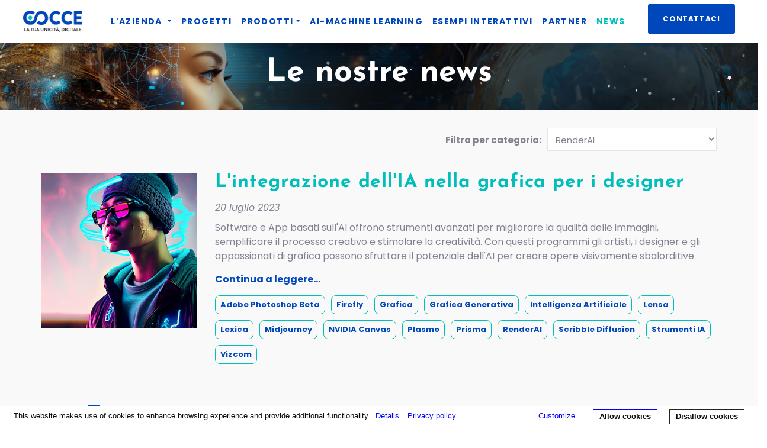

--- FILE ---
content_type: text/html; charset=UTF-8
request_url: https://www.cocce.it/news.html?fil-category=RenderAI
body_size: 6347
content:
<!DOCTYPE html>
<html lang="it">

<head>
        <script async src="https://www.googletagmanager.com/gtag/js?id=G-951ZFS122Q"></script>
    <script>
        window.dataLayer = window.dataLayer || [];

        function gtag() {
            dataLayer.push(arguments);
        }

        gtag('js', new Date());
        gtag('config', 'G-951ZFS122Q');
    </script>
    <meta name="description" content="Creiamo servizi e soluzioni digitali ad alto contenuto tecnologico per dare energia alla differenza creata dalla tua azienda nel mercato. Creiamo servizi digital strategy a Brescia per l'unicità dalla tua azienda">
    <meta name="keywords" content="News">
    <meta charset="utf-8">
    <meta http-equiv="X-UA-Compatible" content="IE=edge">
    <meta name="viewport" content="width=device-width, initial-scale=1, shrink-to-fit=no">
    <meta name="theme-color" content="#3ed2a7">
    <meta name="robots" content="index, follow, max-image-preview:large, max-snippet:-1, max-video-preview:-1">
    <link rel="shortcut icon" href="./favicon.png"/>
    <title>Le nostre news | RenderAI | Cocce</title>
    <link rel="stylesheet" href="assets/vendors/liquid-icon/liquid-icon.min.css"/>
    <link rel="stylesheet" href="assets/vendors/font-awesome/css/font-awesome.min.css"/>
    <link rel="stylesheet" href="assets/css/theme-vendors.min.css"/>
    <link rel="stylesheet" href="assets/css/theme.min.css"/>
    <link rel="stylesheet" href="assets/css/themes/cocce.css"/>
    <link rel="stylesheet" href="assets/css/themes/cocce_new.css"/>
    <link rel="stylesheet" href="assets/css/themes/esempi_fiera.css"/>
    <script async src="assets/vendors/modernizr.min.js"></script>
    <link rel="stylesheet" href="assets/css/fonts.css"/>
        <script src="./assets/vendors/jquery.min.js"></script>
    <script src="./assets/js/theme-vendors.js"></script>
    <script src="./assets/js/theme.min.js"></script>
    <script
            src="./assets/js/cookiebar/cookiebar-latest.min.js?theme=minimal&customize=1&always=1&noGeoIp=1&showNoConsent=1&showPolicyLink=1&privacyPage=privacy.php">
    </script>
    </head>

<body data-mobile-nav-trigger-alignment="right" data-mobile-nav-align="left" data-mobile-nav-style="minimal"
      data-mobile-nav-shceme="gray" data-mobile-header-scheme="gray" data-mobile-nav-breakpoint="1199">
<div id="wrap">
    <header class="main-header main-header-overlay" data-react-to-megamenu="true" data-sticky-header="true"
            data-sticky-options='{ "stickyTrigger": "first-section" }'>
        <div class="mainbar-wrap">
            <div class="megamenu-hover-bg"></div><!-- /.megamenu-hover-bg -->
            <div class="container-fluid mainbar-container" style="background-color: #fff">
                <div class="mainbar">
                    <div class="row mainbar-row align-items-lg-stretch px-4">
                        <div class="col pr-5">
                            <div class="navbar-header">
                                <a class="navbar-brand" href="/" rel="Cocce">
                                            <span class="navbar-brand-inner">
                                                <img src="./assets/img/logo/cocce-logo.png" width="100" alt="Cocce Srl">
                                            </span>
                                </a>
                                <button type="button" class="navbar-toggle collapsed nav-trigger style-mobile"
                                        data-toggle="collapse" data-target="#main-header-collapse"
                                        aria-expanded="false"
                                        data-changeclassnames='{ "html": "mobile-nav-activated overflow-hidden" }'>
                                    <span class="sr-only">Toggle navigation</span>
                                    <span class="bars">
                                                <span class="bar"></span>
                                                <span class="bar"></span>
                                                <span class="bar"></span>
                                            </span>
                                </button>
                            </div><!-- /.navbar-header -->
                        </div><!-- /.col -->
                        <div class="col">
                            <div class="collapse navbar-collapse" id="main-header-collapse">
                                <ul id="primary-nav"
                                    class="main-nav main-nav-hover-underline-1 nav align-items-lg-stretch justify-content-lg-center"
                                    data-submenu-options='{ "toggleType":"fade", "handler":"mouse-in-out" }'
                                    data-localscroll="true">
                                    <!-- <li class="is-active">
                                            <a href="index.html">
                                                <span class="link-icon"></span>
                                                <span class="link-txt">
                                                    <span class="link-ext"></span>
                                                    <span class="txt ">Home</span>
                                                </span>
                                            </a>
                                        </li> -->
                                    <li class="mobile_menu_item">
                                        <a href="/">
                                            <span class="link-icon"></span>
                                            <span class="link-txt">
                                                        <span class="link-ext"></span>
                                                        <span class="txt ">Home</span>
                                                    </span>
                                        </a>
                                    </li>
                                    <li class="dropdown">
                                        <a type="button" data-toggle="dropdown" aria-haspopup="true"
                                           aria-expanded="false">
                                                    <span class="link-txt">
                                                        <span class="link-ext"></span>
                                                        <span class="txt
                                                                                                                                                                                                                                                                                                            ">
                                                            L'azienda
                                                        </span>
                                                    </span>
                                        </a>
                                        <div class="dropdown-menu" aria-labelledby="dropdownMenuButton">
                                            <a class="dropdown-item "
                                               href="chi-siamo.html">Chi Siamo</a>
                                            <a class="dropdown-item "
                                               href="manifesto.html">Il manifesto</a>
                                            <a class="dropdown-item "
                                               href="servizi.html">Servizi</a>
                                            <a class="dropdown-item "
                                               href="la-storia.html">La storia</a>
                                            <a class="dropdown-item "
                                               href="lavora-con-noi.html">Lavora con noi</a>
                                            <!--
                                                <a class="dropdown-item "
                                                   href="esempi-interattivi.html">Esempi interattivi</a>
                                            -->
                                        </div>
                                    </li>

                                    <li>
                                        <a href="progetti.html">
                                            <span class="link-icon"></span>
                                            <span class="link-txt">
                                                        <span class="link-ext"></span>
                                                        <span class="txt
                                                                                                                                                                                                                                                                                                        ">Progetti</span>
                                                    </span>
                                        </a>
                                    </li>

                                    <li class="dropdown">
                                        <a type="button" data-toggle="dropdown" aria-haspopup="true"
                                           aria-expanded="false">
                                                    <span class="link-txt">
                                                        <span class="link-ext"></span>
                                                        <span class="txt
                                                                                                                                                                                                                                                                                        ">Prodotti</span>
                                                    </span>
                                        </a>
                                        <div class="dropdown-menu" aria-labelledby="dropdownMenuButton">
                                            <a class="dropdown-item "
                                               href="triggo-motore-ricerca-semantico.html">
                                                Triggo
                                            </a>
                                            <a class="dropdown-item "
                                               href="euphra.html">
                                                Euphra
                                            </a>
                                            <a class="dropdown-item "
                                               href="effort.html">
                                                Effort
                                            </a>
                                            <a class="dropdown-item "
                                               href="odc-suite.html">
                                                ODC SUITE
                                            </a>
                                        </div>
                                    </li>

                                    <li>
                                        <a href="intelligenza-artificiale-machine-learning-deep-learning.html">
                                            <span class="link-icon"></span>
                                            <span class="link-txt">
                                                        <span class="link-ext"></span>
                                                        <span
                                                                class="txt ">AI-Machine
                                                            Learning</span>
                                                    </span>
                                        </a>
                                    </li>

                                    <li>
                                        <a href="esempi-interattivi.html">
                                            <span class="link-icon"></span>
                                            <span class="link-txt">
                                                        <span class="link-ext"></span>
                                                        <span class="txt
                                                                                                                    ">Esempi interattivi</span>
                                                    </span>
                                        </a>
                                    </li>

                                    <li>
                                        <a href="/#partner">
                                            <span class="link-icon"></span>
                                            <span class="link-txt">
                                                        <span class="link-ext"></span>
                                                        <span
                                                                class="txt">Partner</span>
                                                    </span>
                                        </a>
                                    </li>
                                    <li>
                                        <a href="news.html">
                                            <span class="link-icon"></span>
                                            <span class="link-txt">
                                                        <span class="link-ext"></span>
                                                        <span
                                                                class="txt attivo">News</span>
                                                    </span>
                                        </a>
                                    </li>

                                    <li class="mobile_menu_item">
                                        <a href="contatti.html">
                                            <span class="link-icon"></span>
                                            <span class="link-txt">
                                                        <span class="link-ext"></span>
                                                        <span class="txt ">Contatti</span>
                                                    </span>
                                        </a>
                                    </li>
                                                                    </ul><!-- /#primary-nav  -->
                            </div><!-- /#main-header-collapse -->
                        </div><!-- /.col -->
                        <div class="col text-right">
                            <div class="header-module">
                                <a href="contatti.html"
                                   class="btn btn-solid text-uppercase btn-bordered border-thin round font-size-12 lh-2 font-weight-bold ltr-sp-05 mb-2">
                                            <span>
                                                <span class="btn-txt">Contattaci</span>
                                            </span>
                                </a>
                            </div>
                        </div>
                    </div>
                </div>
            </div>
        </div>
    </header>
<html lang="it">
<body>
<!-- <script src="./assets/js/news.js"></script>; -->
<main id="content" class="content">
    <section class="vc_row d-flex flex-wrap align-items-center bg-cover bg-bottom-center py-5"
             data-animate-onscroll="true" data-animate-from='{"opacity":1}' data-animate-to='{"opacity":0}'>
        <div class="container">
            <div class="row">
            </div>
        </div>
    </section>

    
    <section id="pre-news" class="vc_row pt-10 pb-20"
             style="background-image: url(assets/cocce-img/bg/bg-6.jpg); background-position: center; background-size: cover; background-repeat:no-repeat; margin-top: -24px;"> 
        <div class="row">
            <h1 class="text-center text-white mb-1 font-size-1" style="margin: 12px 15px !important;">Le nostre news</h1>
        </div>
        <div class="lqd-particles-bg-wrap">            
            <div class="ld-particles-container">
                <div class="ld-particles-inner" id="ld-particles-1" data-particles="true"
                     data-particles-options='{"particles":{"number":{"value":150},"color":{"value":"#fff"},"shape":{"type":["circle", "polygon"]},"opacity":{"value":0.75,"random":true,"anim":{"enable":true,"opacity_min":0.2,"speed":0,"sync":true}},"size":{"value":3,"random":true,"anim":{"enable":true,"size_min":50,"speed":0}},"move":{"enable":true,"direction":"none","speed":2,"random":true,"out_mode":"out"}},"interactivity":[]}'>
                </div>
            </div>
        </div>

        <div class="container">
            <div class="row">
                <div class="lqd-column col-md-8 col-md-offset-2 col-sm-10 col-sm-offset-1 text-center"
                     data-custom-animations="true"
                     data-ca-options='{"triggerHandler":"inview","animationTarget":"all-childs","duration":"1200","delay":"160","easing":"easeOutQuint","direction":"forward","initValues":{"translateY":52,"translateZ":-142,"rotateX":-64,"opacity":0},"animations":{"translateY":0,"translateZ":0,"rotateX":0,"opacity":1}}'>

                </div>

            </div>
        </div>
    </section>
    <section class="vc_row pt-30 pb-20 grey">
        <div class="container">
            <div class="row">
                <div style="display:inline" Xclass="lqd-column col-md-offset-10" class="font-size-15 text-right news_filter_container">
                    <form action="/news.html" method="GET">
                        <label for="fil-category">Filtra per categoria:&nbsp;&nbsp;</label>
                        <select style="display:inline" xclass="form-control" name="fil-category" id="fil-category"
                                onchange="this.form.submit()">
                            <option value="">Tutte</option>
                            <option  value='A&T Nordest'>A&T Nordest</option><option  value='AI'>AI</option><option  value='Adobe Photoshop Beta'>Adobe Photoshop Beta</option><option  value='Algoritmi'>Algoritmi</option><option  value='Anthropic'>Anthropic</option><option  value='Arte Generativa'>Arte Generativa</option><option  value='Attention'>Attention</option><option  value='Attenzione'>Attenzione</option><option  value='Base Di Conoscenza'>Base Di Conoscenza</option><option  value='Brand Identity'>Brand Identity</option><option  value='Brand Mark'>Brand Mark</option><option  value='Canva'>Canva</option><option  value='Chatbot'>Chatbot</option><option  value='Cinemagraph'>Cinemagraph</option><option  value='Claude'>Claude</option><option  value='Cocce'>Cocce</option><option  value='Coerenza'>Coerenza</option><option  value='Commesse'>Commesse</option><option  value='Computer Vision'>Computer Vision</option><option  value='Conteggio Oggetti'>Conteggio Oggetti</option><option  value='Dati'>Dati</option><option  value='Deep Learning'>Deep Learning</option><option  value='Deepfake'>Deepfake</option><option  value='DesignEvo'>DesignEvo</option><option  value='DesignWizard'>DesignWizard</option><option  value='Designhill'>Designhill</option><option  value='Digitalizzazione'>Digitalizzazione</option><option  value='Effort'>Effort</option><option  value='Errori'>Errori</option><option  value='Euphra'>Euphra</option><option  value='Euristica'>Euristica</option><option  value='Evoluzione'>Evoluzione</option><option  value='Fiera'>Fiera</option><option  value='Firefly'>Firefly</option><option  value='ForceAtlas2'>ForceAtlas2</option><option  value='Formazione'>Formazione</option><option  value='Fotor'>Fotor</option><option  value='Framework ReAct'>Framework ReAct</option><option  value='Futuro'>Futuro</option><option  value='GAN'>GAN</option><option  value='Gemini'>Gemini</option><option  value='Generativa'>Generativa</option><option  value='Generative Adversarial Network'>Generative Adversarial Network</option><option  value='Generazione Immagini'>Generazione Immagini</option><option  value='Generazione Stilizzata'>Generazione Stilizzata</option><option  value='Google Lumiere'>Google Lumiere</option><option  value='Governance'>Governance</option><option  value='Grafica'>Grafica</option><option  value='Grafica Generativa'>Grafica Generativa</option><option  value='Gruppo Refrattivo Italiano'>Gruppo Refrattivo Italiano</option><option  value='IA'>IA</option><option  value='Ideogram'>Ideogram</option><option  value='Industrializzazione Del Software'>Industrializzazione Del Software</option><option  value='Inpainting'>Inpainting</option><option  value='Intelligenza Artificiale'>Intelligenza Artificiale</option><option  value='Intelligenza Artificiale Generativa'>Intelligenza Artificiale Generativa</option><option  value='Knowledge Base'>Knowledge Base</option><option  value='Lensa'>Lensa</option><option  value='Lexica'>Lexica</option><option  value='Looka'>Looka</option><option  value='MAchine Learning'>MAchine Learning</option><option  value='Machine Learning'>Machine Learning</option><option  value='Metodo'>Metodo</option><option  value='Midjourney'>Midjourney</option><option  value='Mistral'>Mistral</option><option  value='Mode Collapse'>Mode Collapse</option><option  value='Modelli AI'>Modelli AI</option><option  value='Motore Di Ricerca'>Motore Di Ricerca</option><option  value='Motore Di Ricerca Semantico'>Motore Di Ricerca Semantico</option><option  value='NVIDIA Canvas'>NVIDIA Canvas</option><option  value='Named Entity Recognition'>Named Entity Recognition</option><option  value='Natural Language Processing'>Natural Language Processing</option><option  value='Ottimizzazione'>Ottimizzazione</option><option  value='Partnership'>Partnership</option><option  value='Persone'>Persone</option><option  value='Pianificazione'>Pianificazione</option><option  value='Plasmo'>Plasmo</option><option  value='Prisma'>Prisma</option><option  value='Problemi Di Ottimizzazione'>Problemi Di Ottimizzazione</option><option  value='Processi'>Processi</option><option  value='Prodotti'>Prodotti</option><option  value='Progetti'>Progetti</option><option  value='PseCo'>PseCo</option><option selected="selected" value='RenderAI'>RenderAI</option><option  value='Ricerca'>Ricerca</option><option  value='Riconoscimento Oggetti'>Riconoscimento Oggetti</option><option  value='Ring'>Ring</option><option  value='Scribble Diffusion'>Scribble Diffusion</option><option  value='Semantic Search'>Semantic Search</option><option  value='Semantica'>Semantica</option><option  value='Similarità Semantica'>Similarità Semantica</option><option  value='Software Sostenibile'>Software Sostenibile</option><option  value='Soluzioni Digitali'>Soluzioni Digitali</option><option  value='Sora OpenAI'>Sora OpenAI</option><option  value='Strumenti IA'>Strumenti IA</option><option  value='Tailor Brands'>Tailor Brands</option><option  value='Team'>Team</option><option  value='Tempo'>Tempo</option><option  value='Text-to-image'>Text-to-image</option><option  value='Text-to-video'>Text-to-video</option><option  value='Traveling Salesman Problem'>Traveling Salesman Problem</option><option  value='Unicità Della Tua Azienda'>Unicità Della Tua Azienda</option><option  value='Vibe Coding'>Vibe Coding</option><option  value='Video'>Video</option><option  value='Video Realistici'>Video Realistici</option><option  value='Vizcom'>Vizcom</option><option  value='Web App'>Web App</option>                        </select>
                    </form>
                </div>
            </div>
            <div class="row">
                <div id="newsRender" class="lqd-column col-md-12 col-sm-12 pt-10 pb-25">
                    					                        <div class="pt-20 border-bottom">
                            <header class="mb-20 fancy-title">
                                <div class="row news_content">
                                    <div class="lqd-column col-md-3 col-sm-12">
                                        <a href="https://www.cocce.it/news-0009-l-integrazione-dell-ia-nella-grafica-per-i-designer.html"><img class="news_main_image" width="200" src="https://www.cocce.it/news/news-0009/news-1.jpg" alt="news-1.jpg"></a>                                    </div>
                                    <div class="lqd-column col-md-9 col-sm-12">
                                        <h2 class="news_main_title text-secondary font-weight-bold ltr-sp-025">
                                            <a href="https://www.cocce.it/news-0009-l-integrazione-dell-ia-nella-grafica-per-i-designer.html" style="color: unset">
                                                L'integrazione dell'IA nella grafica per i designer                                            </a>
                                        </h2>
                                        <h2 class="summary_title">
                                            <a href="https://www.cocce.it/news-0009-l-integrazione-dell-ia-nella-grafica-per-i-designer.html" style="color: unset">
                                                                                            </a>
                                        </h2>

                                        <div class="news_date mb-10"> 20 luglio 2023 </div>

                                        <div class="news_summary">
                                            Software e App basati sull'AI offrono strumenti avanzati per migliorare la qualità delle immagini, semplificare il processo creativo e stimolare la creatività. Con questi programmi gli artisti, i designer e gli appassionati di grafica possono sfruttare il potenziale dell'AI per creare opere visivamente sbalorditive.                                        </div>

                                        <div class="news news_read_more-link">
                                            <a href="https://www.cocce.it/news-0009-l-integrazione-dell-ia-nella-grafica-per-i-designer.html"> Continua a leggere...</a>
                                        </div>

                                        <div class="category">
                                            <a href='/news.html?fil-category=Adobe Photoshop Beta'><span class='badge btn' style=''>Adobe Photoshop Beta</span></a><a href='/news.html?fil-category=Firefly'><span class='badge btn' style=''>Firefly</span></a><a href='/news.html?fil-category=Grafica'><span class='badge btn' style=''>Grafica</span></a><a href='/news.html?fil-category=Grafica Generativa'><span class='badge btn' style=''>Grafica Generativa</span></a><a href='/news.html?fil-category=Intelligenza Artificiale'><span class='badge btn' style=''>Intelligenza Artificiale</span></a><a href='/news.html?fil-category=Lensa'><span class='badge btn' style=''>Lensa</span></a><a href='/news.html?fil-category=Lexica'><span class='badge btn' style=''>Lexica</span></a><a href='/news.html?fil-category=Midjourney'><span class='badge btn' style=''>Midjourney</span></a><a href='/news.html?fil-category=NVIDIA Canvas'><span class='badge btn' style=''>NVIDIA Canvas</span></a><a href='/news.html?fil-category=Plasmo'><span class='badge btn' style=''>Plasmo</span></a><a href='/news.html?fil-category=Prisma'><span class='badge btn' style=''>Prisma</span></a><a href='/news.html?fil-category=RenderAI'><span class='badge btn' style=''>RenderAI</span></a><a href='/news.html?fil-category=Scribble Diffusion'><span class='badge btn' style=''>Scribble Diffusion</span></a><a href='/news.html?fil-category=Strumenti IA'><span class='badge btn' style=''>Strumenti IA</span></a><a href='/news.html?fil-category=Vizcom'><span class='badge btn' style=''>Vizcom</span></a>                                        </div>
                                    </div>
                                </div>
                            </header>
                        </div>
                                    </div>
            </div>
    </section>

    <section id="newsPages" class="vc_row pb-100 grey">
        <div class="container">
            <div class="row">
                <div class="lqd-column col-md-12">
                    <div class="pagination news">
                        Pagine &nbsp;
                        
                                                    <a href="/news.html?page=1&fil-category=RenderAI"
                                    class="newsactive">
                                1                            </a>&nbsp;&nbsp;|&nbsp;
                        
                                            </div>
                </div>
            </div>
        </div>
    </section>

    <section id="contact" class="vc_row pb-200 pt-200"
             style="background-image: url(assets/cocce-img/bg/bg-8.jpg); background-position: center; background-size: cover">
        <div class="lqd-particles-bg-wrap">
            <div class="ld-particles-container">
                <div class="ld-particles-inner" id="ld-1539870338666-b91d3ebc-7c61" data-particles="true"
                     data-particles-options='{"particles":{"number":{"value":180},"color":{"value":"#ffffff"},"shape":{"type":["circle"]},"opacity":{"value":0.75,"random":true,"anim":{"enable":true,"opacity_min":0.2,"speed":0,"sync":true}},"size":{"value":3,"random":true,"anim":{"enable":true,"size_min":40,"speed":0}},"move":{"enable":true,"direction":"right","speed":1,"random":true,"out_mode":"out"}},"interactivity":[]}'>
                </div>
            </div>
        </div><!-- /.lqd-particles-bg-wrap second in page -->

        <div class="container">
            <div class="row">
                <div class="lqd-column col-md-8 col-md-offset-2 col-sm-10 col-sm-offset-1 text-center"
                     data-custom-animations="true"
                     data-ca-options='{"triggerHandler":"inview","animationTarget":"all-childs","duration":"1200","delay":"160","easing":"easeOutQuint","direction":"forward","initValues":{"translateY":52,"translateZ":-142,"rotateX":-64,"opacity":0},"animations":{"translateY":0,"translateZ":0,"rotateX":0,"opacity":1}}'>

                    <header class="fancy-title">
                        <p class="mb-460 font-size-24 text-white px-4" data-split-text="true"
                           data-split-options='{"type":"lines"}'>Non ci sono prodotti o software preconfezionati da
                            acquistare. C’è solo la voglia di conoscerci per creare la soluzione digitale unica per la
                            tua impresa.</p><br>
                    </header>
                    <a href="contatti.html"
                       class="btn btn-solid text-uppercase circle btn-bordered border-thin font-size-16 font-weight-bold ltr-sp-05 px-2">
						<span>
							<span class="btn-txt-2">Confrontiamoci</span>
						</span>
                    </a>
                </div>
            </div>
        </div>
    </section>

</main>
<footer class="main-footer pt-50 pb-50">
    <section>
        <div class="container">
            <div class="row footer_container">
                <div class="lqd-column col-md-3 col-sm-6">
                    <figure class="mb-md-0">
                        <a href="/">
                            <img src="./assets/img/logo/cocce-logo-footer.png" width="100" alt="Cocce Srl">
                        </a>
                    </figure>
                    <br>
                    <p>COCCE S.r.l. <br /> C.F. e P.IVA: 03494370988</p>
                    <p>Cap.Soc. 10.000€ i.v.</p>
                    <p>Num. REA BS-538823</p>
                    <p><a href="informativa.html" class="privacy">Informativa sulla privacy</a></p>
                    <p><a href="informativa-clienti-fornitori.html" class="privacy">Informativa per clienti e fornitori</a></p>
                    <p>&nbsp;</p>
                    <p class="footer_social_container">
                        <a href="https://www.linkedin.com/company/cocce-srl/" target="_blank"><img src="./assets/cocce-img/bg/linkedin.png" alt="Cocce Srl - Linkedin"></a>
                        <a href="https://play.google.com/store/apps/dev?id=5589071833791098094" target="_blank"><img src="./assets/cocce-img/bg/google-play-store.png" alt="Cocce Srl - Google Play Store"></a>
                        <a href="https://apps.apple.com/it/developer/cocce-s-r-l/id1067534832" target="_blank"><img src="./assets/cocce-img/bg/apple-app-store.png" alt="Cocce Srl - Apple App Store"></a>
                    </p>
                </div>
                <div class="lqd-column col-md-3 col-sm-6">
                    <h3 class="widget-title font-size-20">Sede Legale</h3>
                    <p>Borgo Pietro Wuhrer, 89<br />
                        25123 Brescia (BS) ITALY</p>
                    <h3 class="widget-title font-size-20">Sede Operativa</h3>
                    <p>Via San Bartolomeo, 11<br />
                        25128 Brescia (BS) ITALY
                    </p>
                </div>
                <div class="lqd-column col-md-3 col-sm-6">
                    <h3 class="widget-title font-size-20">Chiamaci</h3>
                    <p>+39 030 5400657 <br> &nbsp; &nbsp; </p>
                    <h3 class="widget-title font-size-20">Contattaci</h3>
                    <p><a href="contacting.html">site<!-- >@. -->@<!-- >@. -->coc<!-- >@. -->ce<!-- >@. -->.<!-- >@. -->it</a></p>

                    <a href="lavora-con-noi.html" class="work_with_us_footer_link">
                        <h3 class="widget-title font-size-20">Lavora con noi</h3>
                    </a>
                </div>
                <div class="lqd-column col-md-3 col-sm-6">
                    <h3 class="widget-title font-size-20">Menu</h3>
                    <ul class="lqd-custom-menu reset-ul font-size-14 lh-2">
                        <li><a href="chi-siamo.html">Chi Siamo</a></li>
                        <li><a href="la-storia.html">La storia</a></li>
                        <li><a href="servizi.html">Servizi</a></li>
                        <li><a href="progetti.html">Progetti</a></li>
                        <li><a href="esempi-interattivi.html">Esempi interattivi</a></li>
                        <li><a href="intelligenza-artificiale-machine-learning-deep-learning.html">AI-Machine Learning</a></li>
                                                <li><a href="news.html">News</a></li>
                                                                    </ul>
                </div>
            </div>
        </div>
    </section>
</footer>
</div></body>

</html>


--- FILE ---
content_type: text/css
request_url: https://www.cocce.it/assets/vendors/liquid-icon/liquid-icon.min.css
body_size: 10843
content:
@font-face{font-family:'liquid-icon';src:url("./fonts/liquid-icon.woff") format("woff"),url("./fonts/liquid-icon.svg") format("svg");font-weight:normal;font-style:normal}[class^="icon-"],[class*=" icon-"]{font-family:'liquid-icon' !important;speak:none;font-style:normal;font-weight:normal;font-variant:normal;text-transform:none;line-height:1;-webkit-font-smoothing:antialiased;-moz-osx-font-smoothing:grayscale}.icon-et-desktop:before{content:"\ecae"}.icon-et-laptop:before{content:"\ecaf"}.icon-et-tablet:before{content:"\ecb0"}.icon-et-phone:before{content:"\ecb1"}.icon-et-adjustments:before{content:"\ecb2"}.icon-et-alarmclock:before{content:"\ecb3"}.icon-et-anchor:before{content:"\ecb4"}.icon-et-aperture:before{content:"\ecb5"}.icon-et-attachments:before{content:"\ecb6"}.icon-et-bargraph:before{content:"\ecb7"}.icon-et-basket:before{content:"\ecb8"}.icon-et-beaker:before{content:"\ecb9"}.icon-et-bike:before{content:"\ecba"}.icon-et-book-open:before{content:"\ecbb"}.icon-et-briefcase:before{content:"\ecbc"}.icon-et-browser:before{content:"\ecbd"}.icon-et-calendar:before{content:"\ecbe"}.icon-et-camera:before{content:"\ecbf"}.icon-et-caution:before{content:"\ecc0"}.icon-et-chat:before{content:"\ecc1"}.icon-et-circle-compass:before{content:"\ecc2"}.icon-et-clipboard:before{content:"\ecc3"}.icon-et-clock:before{content:"\ecc4"}.icon-et-cloud:before{content:"\ecc5"}.icon-et-compass:before{content:"\ecc6"}.icon-et-dial:before{content:"\ecc7"}.icon-et-document:before{content:"\ecc8"}.icon-et-documents:before{content:"\ecc9"}.icon-et-download:before{content:"\ecca"}.icon-et-edit:before{content:"\eccb"}.icon-et-envelope:before{content:"\eccc"}.icon-et-expand:before{content:"\eccd"}.icon-et-flag:before{content:"\ecce"}.icon-et-focus:before{content:"\eccf"}.icon-et-gears:before{content:"\ecd0"}.icon-et-genius:before{content:"\ecd1"}.icon-et-gift:before{content:"\ecd2"}.icon-et-global:before{content:"\ecd3"}.icon-et-globe:before{content:"\ecd4"}.icon-et-grid:before{content:"\ecd5"}.icon-et-hazardous:before{content:"\ecd6"}.icon-et-heart:before{content:"\ecd7"}.icon-et-hotairballoon:before{content:"\ecd8"}.icon-et-hourglass:before{content:"\ecd9"}.icon-et-key:before{content:"\ecda"}.icon-et-layers:before{content:"\ecdb"}.icon-et-lifesaver:before{content:"\ecdc"}.icon-et-lightbulb:before{content:"\ecdd"}.icon-et-linegraph:before{content:"\ecde"}.icon-et-lock:before{content:"\ecdf"}.icon-et-magnifying-glass:before{content:"\ece0"}.icon-et-map-pin:before{content:"\ece1"}.icon-et-map:before{content:"\ece2"}.icon-et-megaphone:before{content:"\ece3"}.icon-et-mic:before{content:"\ece4"}.icon-et-mobile:before{content:"\ece5"}.icon-et-newspaper:before{content:"\ece6"}.icon-et-notebook:before{content:"\ece7"}.icon-et-paintbrush:before{content:"\ece8"}.icon-et-paperclip:before{content:"\ece9"}.icon-et-pencil:before{content:"\ecea"}.icon-et-picture:before{content:"\eceb"}.icon-et-pictures:before{content:"\ecec"}.icon-et-video:before{content:"\eced"}.icon-et-piechart:before{content:"\ecee"}.icon-et-presentation:before{content:"\ecef"}.icon-et-pricetags:before{content:"\ecf0"}.icon-et-printer:before{content:"\ecf1"}.icon-et-profile-female:before{content:"\ecf2"}.icon-et-profile-male:before{content:"\ecf3"}.icon-et-puzzle:before{content:"\ecf4"}.icon-et-quote:before{content:"\ecf5"}.icon-et-recycle:before{content:"\ecf6"}.icon-et-refresh:before{content:"\ecf7"}.icon-et-ribbon:before{content:"\ecf8"}.icon-et-scissors:before{content:"\ecf9"}.icon-et-scope:before{content:"\ecfa"}.icon-et-search:before{content:"\ecfb"}.icon-et-shield:before{content:"\ecfc"}.icon-et-speedometer:before{content:"\ecfd"}.icon-et-strategy:before{content:"\ecfe"}.icon-et-streetsign:before{content:"\ecff"}.icon-et-telescope:before{content:"\ed00"}.icon-et-toolbox:before{content:"\ed01"}.icon-et-tools-2:before{content:"\ed02"}.icon-et-tools:before{content:"\ed03"}.icon-et-traget:before{content:"\ed04"}.icon-et-trophy:before{content:"\ed05"}.icon-et-upload:before{content:"\ed06"}.icon-et-wallet:before{content:"\ed07"}.icon-et-wine:before{content:"\ed08"}.icon-et-sad:before{content:"\ed09"}.icon-et-happy:before{content:"\ed0a"}.icon-md-add-circle-outline:before{content:"\e955"}.icon-md-add-circle:before{content:"\e958"}.icon-md-add:before{content:"\e959"}.icon-md-airplane:before{content:"\e95a"}.icon-md-alarm:before{content:"\e95b"}.icon-md-albums:before{content:"\e95c"}.icon-md-alert:before{content:"\e95d"}.icon-md-american-football:before{content:"\e95e"}.icon-md-analytics:before{content:"\e95f"}.icon-md-aperture:before{content:"\e960"}.icon-md-apps:before{content:"\e961"}.icon-md-appstore:before{content:"\e962"}.icon-md-archive:before{content:"\e963"}.icon-md-arrow-back:before{content:"\e96e"}.icon-md-arrow-down:before{content:"\e96f"}.icon-md-arrow-dropdown-circle:before{content:"\e976"}.icon-md-arrow-dropdown:before{content:"\e977"}.icon-md-arrow-dropleft-circle:before{content:"\e97b"}.icon-md-arrow-dropleft:before{content:"\e97c"}.icon-md-arrow-dropright-circle:before{content:"\e97e"}.icon-md-arrow-dropright:before{content:"\e980"}.icon-md-arrow-dropup-circle:before{content:"\e986"}.icon-md-arrow-dropup:before{content:"\e987"}.icon-md-arrow-forward:before{content:"\e988"}.icon-md-arrow-round-back:before{content:"\e997"}.icon-md-arrow-round-down:before{content:"\e99d"}.icon-md-arrow-round-forward:before{content:"\e99e"}.icon-md-arrow-round-up:before{content:"\e9ab"}.icon-md-arrow-up:before{content:"\e9b0"}.icon-md-at:before{content:"\e9b1"}.icon-md-attach:before{content:"\e9c8"}.icon-md-backspace:before{content:"\e9cd"}.icon-md-barcode:before{content:"\e9d0"}.icon-md-baseball:before{content:"\e9d1"}.icon-md-basket:before{content:"\e9d2"}.icon-md-basketball:before{content:"\e9d3"}.icon-md-battery-charging:before{content:"\e9d4"}.icon-md-battery-dead:before{content:"\e9d6"}.icon-md-battery-full:before{content:"\e9d7"}.icon-md-beaker:before{content:"\e9db"}.icon-md-bed:before{content:"\e9dc"}.icon-md-beer:before{content:"\e9dd"}.icon-md-bicycle:before{content:"\e9de"}.icon-md-bluetooth:before{content:"\ea25"}.icon-md-boat:before{content:"\ea26"}.icon-md-body:before{content:"\ea2a"}.icon-md-bonfire:before{content:"\ea2b"}.icon-md-book:before{content:"\ea2c"}.icon-md-bookmark:before{content:"\ea2d"}.icon-md-bookmarks:before{content:"\ea2e"}.icon-md-bowtie:before{content:"\ea2f"}.icon-md-briefcase:before{content:"\ea30"}.icon-md-browsers:before{content:"\ea31"}.icon-md-brush:before{content:"\ea7e"}.icon-md-bug:before{content:"\ea7f"}.icon-md-build:before{content:"\ea82"}.icon-md-bulb:before{content:"\ea83"}.icon-md-bus:before{content:"\ea84"}.icon-md-business:before{content:"\ea8b"}.icon-md-cafe:before{content:"\ea8c"}.icon-md-calculator:before{content:"\ea8d"}.icon-md-calendar:before{content:"\ea90"}.icon-md-call:before{content:"\ea91"}.icon-md-camera:before{content:"\ea92"}.icon-md-car:before{content:"\ea93"}.icon-md-card:before{content:"\ea94"}.icon-md-cart:before{content:"\ea95"}.icon-md-cash:before{content:"\ea96"}.icon-md-cellular:before{content:"\ea97"}.icon-md-chatboxes:before{content:"\ea98"}.icon-md-chatbubbles:before{content:"\ea99"}.icon-md-checkbox-outline:before{content:"\ea9a"}.icon-md-checkbox:before{content:"\ea9b"}.icon-md-checkmark-circle-outline:before{content:"\ea9c"}.icon-md-checkmark-circle:before{content:"\ea9d"}.icon-md-checkmark:before{content:"\ea9e"}.icon-md-clipboard:before{content:"\ea9f"}.icon-md-clock:before{content:"\eaa0"}.icon-md-close-circle-outline:before{content:"\eaa1"}.icon-md-close-circle:before{content:"\eaa2"}.icon-md-close:before{content:"\eaa3"}.icon-md-cloud-circle:before{content:"\eaa4"}.icon-md-cloud-done:before{content:"\eaa5"}.icon-md-cloud-download:before{content:"\eaa6"}.icon-md-cloud-outline:before{content:"\eaa7"}.icon-md-cloud-upload:before{content:"\eaac"}.icon-md-cloud:before{content:"\eaae"}.icon-md-cloudy-night:before{content:"\eaaf"}.icon-md-cloudy:before{content:"\eab0"}.icon-md-code-download:before{content:"\ebc9"}.icon-md-code-working:before{content:"\ebca"}.icon-md-code:before{content:"\ebcc"}.icon-md-cog:before{content:"\ebcd"}.icon-md-color-fill:before{content:"\ebce"}.icon-md-color-filter:before{content:"\ebcf"}.icon-md-color-palette:before{content:"\ebd0"}.icon-md-color-wand:before{content:"\ebd1"}.icon-md-compass:before{content:"\ebd2"}.icon-md-construct:before{content:"\ebd3"}.icon-md-contact:before{content:"\ebd4"}.icon-md-contacts:before{content:"\ebd5"}.icon-md-contract:before{content:"\ebd6"}.icon-md-contrast:before{content:"\ebd7"}.icon-md-copy:before{content:"\ebd8"}.icon-md-create:before{content:"\ebd9"}.icon-md-crop:before{content:"\ebda"}.icon-md-cube:before{content:"\ebdb"}.icon-md-cut:before{content:"\ebdc"}.icon-md-desktop:before{content:"\ebdd"}.icon-md-disc:before{content:"\ebde"}.icon-md-document:before{content:"\ebdf"}.icon-md-done-all:before{content:"\ebe0"}.icon-md-download:before{content:"\ebe1"}.icon-md-easel:before{content:"\ebe2"}.icon-md-egg:before{content:"\ebe3"}.icon-md-exit:before{content:"\ebe4"}.icon-md-expand:before{content:"\ebe5"}.icon-md-eye-off:before{content:"\ebe6"}.icon-md-eye:before{content:"\ebe7"}.icon-md-fastforward:before{content:"\ebe8"}.icon-md-female:before{content:"\ebe9"}.icon-md-filing:before{content:"\ebea"}.icon-md-film:before{content:"\ebeb"}.icon-md-finger-print:before{content:"\ebec"}.icon-md-fitness:before{content:"\ebed"}.icon-md-flag:before{content:"\ebee"}.icon-md-flame:before{content:"\ebef"}.icon-md-flash-off:before{content:"\ebf0"}.icon-md-flash:before{content:"\ebf1"}.icon-md-flashlight:before{content:"\ebf2"}.icon-md-flask:before{content:"\ebf3"}.icon-md-flower:before{content:"\ebf4"}.icon-md-folder-open:before{content:"\ebf5"}.icon-md-folder:before{content:"\ebf6"}.icon-md-football:before{content:"\ebf7"}.icon-md-funnel:before{content:"\ebf8"}.icon-md-gift:before{content:"\ebf9"}.icon-md-git-branch:before{content:"\ebfa"}.icon-md-git-commit:before{content:"\ebfb"}.icon-md-git-compare:before{content:"\ebfc"}.icon-md-git-merge:before{content:"\ebfd"}.icon-md-git-network:before{content:"\ebfe"}.icon-md-git-pull-request:before{content:"\ebff"}.icon-md-glasses:before{content:"\ec00"}.icon-md-globe:before{content:"\ec01"}.icon-md-grid:before{content:"\ec02"}.icon-md-hammer:before{content:"\ec03"}.icon-md-hand:before{content:"\ec04"}.icon-md-happy:before{content:"\ec05"}.icon-md-headset:before{content:"\ec06"}.icon-md-heart-dislike:before{content:"\ec07"}.icon-md-heart-empty:before{content:"\ec08"}.icon-md-heart-half:before{content:"\ec09"}.icon-md-heart:before{content:"\ec0a"}.icon-md-help-buoy:before{content:"\ec0b"}.icon-md-help-circle-outline:before{content:"\ec0c"}.icon-md-help-circle:before{content:"\ec0d"}.icon-md-help:before{content:"\ec0e"}.icon-md-home:before{content:"\ec0f"}.icon-md-hourglass:before{content:"\ec10"}.icon-md-ice-cream:before{content:"\ec11"}.icon-md-image:before{content:"\ec12"}.icon-md-images:before{content:"\ec13"}.icon-md-infinite:before{content:"\ec14"}.icon-md-information-circle-outline:before{content:"\ec15"}.icon-md-information-circle:before{content:"\ec16"}.icon-md-information:before{content:"\ec17"}.icon-md-jet:before{content:"\ec18"}.icon-md-journal:before{content:"\ec19"}.icon-md-key:before{content:"\ec1a"}.icon-md-keypad:before{content:"\ec1b"}.icon-md-laptop:before{content:"\ec1c"}.icon-md-leaf:before{content:"\ec1d"}.icon-md-link:before{content:"\ec1e"}.icon-md-list-box:before{content:"\ec1f"}.icon-md-list:before{content:"\ec20"}.icon-md-locate:before{content:"\ec21"}.icon-md-lock:before{content:"\ec22"}.icon-md-log-in:before{content:"\ec23"}.icon-md-log-out:before{content:"\ec24"}.icon-md-magnet:before{content:"\ec25"}.icon-md-mail-open:before{content:"\ec26"}.icon-md-mail-unread:before{content:"\ec27"}.icon-md-mail:before{content:"\ec28"}.icon-md-male:before{content:"\ec29"}.icon-md-man:before{content:"\ec2a"}.icon-md-map:before{content:"\ec2b"}.icon-md-medal:before{content:"\ec2c"}.icon-md-medical:before{content:"\ec2d"}.icon-md-medkit:before{content:"\ec2e"}.icon-md-megaphone:before{content:"\ec2f"}.icon-md-menu:before{content:"\ec30"}.icon-md-mic-off:before{content:"\ec31"}.icon-md-mic:before{content:"\ec32"}.icon-md-microphone:before{content:"\ec33"}.icon-md-moon:before{content:"\ec34"}.icon-md-more:before{content:"\ec35"}.icon-md-move:before{content:"\ec36"}.icon-md-musical-note:before{content:"\ec37"}.icon-md-musical-notes:before{content:"\ec38"}.icon-md-navigate:before{content:"\ec39"}.icon-md-notifications-off:before{content:"\ec3a"}.icon-md-notifications-outline:before{content:"\ec3b"}.icon-md-notifications:before{content:"\ec3c"}.icon-md-nuclear:before{content:"\ec3d"}.icon-md-nutrition:before{content:"\ec3e"}.icon-md-open:before{content:"\ec3f"}.icon-md-options:before{content:"\ec40"}.icon-md-outlet:before{content:"\ec41"}.icon-md-paper-plane:before{content:"\ec42"}.icon-md-paper:before{content:"\ec43"}.icon-md-partly-sunny:before{content:"\ec44"}.icon-md-pause:before{content:"\ec45"}.icon-md-paw:before{content:"\ec46"}.icon-md-people:before{content:"\ec47"}.icon-md-person-add:before{content:"\ec48"}.icon-md-person:before{content:"\ec49"}.icon-md-phone-landscape:before{content:"\ec4a"}.icon-md-phone-portrait:before{content:"\ec4b"}.icon-md-photos:before{content:"\ec4c"}.icon-md-pie:before{content:"\ec4d"}.icon-md-pin:before{content:"\ec4e"}.icon-md-pint:before{content:"\ec4f"}.icon-md-pizza:before{content:"\ec50"}.icon-md-planet:before{content:"\ec51"}.icon-md-play-circle:before{content:"\ec52"}.icon-md-play:before{content:"\ec53"}.icon-md-podium:before{content:"\ec54"}.icon-md-power:before{content:"\ec55"}.icon-md-pricetag:before{content:"\ec56"}.icon-md-pricetags:before{content:"\ec57"}.icon-md-print:before{content:"\ec58"}.icon-md-pulse:before{content:"\ec59"}.icon-md-qr-scanner:before{content:"\ec5a"}.icon-md-quote:before{content:"\ec5b"}.icon-md-radio-button-off:before{content:"\ec5c"}.icon-md-radio-button-on:before{content:"\ec5d"}.icon-md-radio:before{content:"\ec5e"}.icon-md-rainy:before{content:"\ec5f"}.icon-md-recording:before{content:"\ec60"}.icon-md-redo:before{content:"\ec61"}.icon-md-refresh-circle:before{content:"\ec62"}.icon-md-refresh:before{content:"\ec63"}.icon-md-remove-circle-outline:before{content:"\ec64"}.icon-md-remove-circle:before{content:"\ec65"}.icon-md-remove:before{content:"\ec66"}.icon-md-reorder:before{content:"\ec67"}.icon-md-repeat:before{content:"\ec68"}.icon-md-resize:before{content:"\ec69"}.icon-md-restaurant:before{content:"\ec6a"}.icon-md-return-left:before{content:"\ec6b"}.icon-md-return-right:before{content:"\ec6c"}.icon-md-reverse-camera:before{content:"\ec6d"}.icon-md-rewind:before{content:"\ec6e"}.icon-md-ribbon:before{content:"\ec6f"}.icon-md-rocket:before{content:"\ec70"}.icon-md-rose:before{content:"\ec71"}.icon-md-sad:before{content:"\ec72"}.icon-md-save:before{content:"\ec73"}.icon-md-school:before{content:"\ec74"}.icon-md-search:before{content:"\ec75"}.icon-md-send:before{content:"\ec76"}.icon-md-settings:before{content:"\ec77"}.icon-md-share-alt:before{content:"\ec78"}.icon-md-share:before{content:"\ec79"}.icon-md-shirt:before{content:"\ec7a"}.icon-md-shuffle:before{content:"\ec7b"}.icon-md-skip-backward:before{content:"\ec7c"}.icon-md-skip-forward:before{content:"\ec7d"}.icon-md-snow:before{content:"\ec7e"}.icon-md-speedometer:before{content:"\ec7f"}.icon-md-square-outline:before{content:"\ec80"}.icon-md-square:before{content:"\ec81"}.icon-md-star-half:before{content:"\ec82"}.icon-md-star-outline:before{content:"\ec83"}.icon-md-star:before{content:"\ec84"}.icon-md-stats:before{content:"\ec85"}.icon-md-stopwatch:before{content:"\ec86"}.icon-md-subway:before{content:"\ec87"}.icon-md-sunny:before{content:"\ec88"}.icon-md-swap:before{content:"\ec89"}.icon-md-switch:before{content:"\ec8a"}.icon-md-sync:before{content:"\ec8b"}.icon-md-tablet-landscape:before{content:"\ec8c"}.icon-md-tablet-portrait:before{content:"\ec8d"}.icon-md-tennisball:before{content:"\ec8e"}.icon-md-text:before{content:"\ec8f"}.icon-md-thermometer:before{content:"\ec90"}.icon-md-thumbs-down:before{content:"\ec91"}.icon-md-thumbs-up:before{content:"\ec92"}.icon-md-thunderstorm:before{content:"\ec93"}.icon-md-time:before{content:"\ec94"}.icon-md-timer:before{content:"\ec95"}.icon-md-today:before{content:"\ec96"}.icon-md-train:before{content:"\ec97"}.icon-md-transgender:before{content:"\ec98"}.icon-md-trash:before{content:"\ec99"}.icon-md-trending-down:before{content:"\ec9a"}.icon-md-trending-up:before{content:"\ec9b"}.icon-md-trophy:before{content:"\ec9c"}.icon-md-tv:before{content:"\ec9d"}.icon-md-umbrella:before{content:"\ec9e"}.icon-md-undo:before{content:"\ec9f"}.icon-md-unlock:before{content:"\eca0"}.icon-md-videocam:before{content:"\eca1"}.icon-md-volume-high:before{content:"\eca2"}.icon-md-volume-low:before{content:"\eca3"}.icon-md-volume-mute:before{content:"\eca4"}.icon-md-volume-off:before{content:"\eca5"}.icon-md-walk:before{content:"\eca6"}.icon-md-wallet:before{content:"\eca7"}.icon-md-warning:before{content:"\eca8"}.icon-md-watch:before{content:"\eca9"}.icon-md-water:before{content:"\ecaa"}.icon-md-wifi:before{content:"\ecab"}.icon-md-wine:before{content:"\ecac"}.icon-md-woman:before{content:"\ecad"}.icon-num-10:before{content:"\e937"}.icon-num-9:before{content:"\e938"}.icon-num-8:before{content:"\e939"}.icon-num-7:before{content:"\e93a"}.icon-num-6:before{content:"\e93b"}.icon-num-5:before{content:"\e93c"}.icon-num-4:before{content:"\e93d"}.icon-num-3:before{content:"\e93e"}.icon-num-2:before{content:"\e951"}.icon-num-1:before{content:"\e954"}.icon-arrow-up-material:before{content:"\e92c"}.icon-arrow-left-material:before{content:"\e92d"}.icon-arrow-down-material:before{content:"\e935"}.icon-arrow-right-material:before{content:"\e936"}.icon-ld-search:before{content:"\e92a"}.icon-ld-cart:before{content:"\e929"}.icon-ion-ios-add-circle-outline:before{content:"\f100"}.icon-ion-ios-add-circle:before{content:"\f101"}.icon-ion-ios-add:before{content:"\f102"}.icon-ion-ios-airplane:before{content:"\f137"}.icon-ion-ios-alarm:before{content:"\f3c8"}.icon-ion-ios-albums:before{content:"\f3ca"}.icon-ion-ios-alert:before{content:"\f104"}.icon-ion-ios-american-football:before{content:"\f106"}.icon-ion-ios-analytics:before{content:"\f3ce"}.icon-ion-ios-aperture:before{content:"\f108"}.icon-ion-ios-apps:before{content:"\f10a"}.icon-ion-ios-appstore:before{content:"\f10c"}.icon-ion-ios-archive:before{content:"\f10e"}.icon-ion-ios-arrow-back:before{content:"\f3cf"}.icon-ion-ios-arrow-down:before{content:"\f3d0"}.icon-ion-ios-arrow-dropdown-circle:before{content:"\f125"}.icon-ion-ios-arrow-dropdown:before{content:"\f110"}.icon-ion-ios-arrow-dropleft-circle:before{content:"\f129"}.icon-ion-ios-arrow-dropleft:before{content:"\f112"}.icon-ion-ios-arrow-dropright-circle:before{content:"\f12b"}.icon-ion-ios-arrow-dropright:before{content:"\f114"}.icon-ion-ios-arrow-dropup-circle:before{content:"\f12d"}.icon-ion-ios-arrow-dropup:before{content:"\f116"}.icon-ion-ios-arrow-forward:before{content:"\f3d1"}.icon-ion-ios-arrow-round-back:before{content:"\f117"}.icon-ion-ios-arrow-round-down:before{content:"\f118"}.icon-ion-ios-arrow-round-forward:before{content:"\f119"}.icon-ion-ios-arrow-round-up:before{content:"\f11a"}.icon-ion-ios-arrow-up:before{content:"\f3d8"}.icon-ion-ios-at:before{content:"\f3da"}.icon-ion-ios-attach:before{content:"\f11b"}.icon-ion-ios-backspace:before{content:"\f11d"}.icon-ion-ios-barcode:before{content:"\f3dc"}.icon-ion-ios-baseball:before{content:"\f3de"}.icon-ion-ios-basket:before{content:"\f11f"}.icon-ion-ios-basketball:before{content:"\f3e0"}.icon-ion-ios-battery-charging:before{content:"\f120"}.icon-ion-ios-battery-dead:before{content:"\f121"}.icon-ion-ios-battery-full:before{content:"\f122"}.icon-ion-ios-beaker:before{content:"\f124"}.icon-ion-ios-bed:before{content:"\f139"}.icon-ion-ios-beer:before{content:"\f126"}.icon-ion-ios-bicycle:before{content:"\f127"}.icon-ion-ios-bluetooth:before{content:"\f128"}.icon-ion-ios-boat:before{content:"\f12a"}.icon-ion-ios-body:before{content:"\f3e4"}.icon-ion-ios-bonfire:before{content:"\f12c"}.icon-ion-ios-book:before{content:"\f3e8"}.icon-ion-ios-bookmark:before{content:"\f12e"}.icon-ion-ios-bookmarks:before{content:"\f3ea"}.icon-ion-ios-bowtie:before{content:"\f130"}.icon-ion-ios-briefcase:before{content:"\f3ee"}.icon-ion-ios-browsers:before{content:"\f3f0"}.icon-ion-ios-brush:before{content:"\f132"}.icon-ion-ios-bug:before{content:"\f134"}.icon-ion-ios-build:before{content:"\f136"}.icon-ion-ios-bulb:before{content:"\f138"}.icon-ion-ios-bus:before{content:"\f13a"}.icon-ion-ios-business:before{content:"\f1a3"}.icon-ion-ios-cafe:before{content:"\f13c"}.icon-ion-ios-calculator:before{content:"\f3f2"}.icon-ion-ios-calendar:before{content:"\f3f4"}.icon-ion-ios-call:before{content:"\f13e"}.icon-ion-ios-camera:before{content:"\f3f6"}.icon-ion-ios-car:before{content:"\f140"}.icon-ion-ios-card:before{content:"\f142"}.icon-ion-ios-cart:before{content:"\f3f8"}.icon-ion-ios-cash:before{content:"\f144"}.icon-ion-ios-cellular:before{content:"\f13d"}.icon-ion-ios-chatboxes:before{content:"\f3fa"}.icon-ion-ios-chatbubbles:before{content:"\f146"}.icon-ion-ios-checkbox-outline:before{content:"\f147"}.icon-ion-ios-checkbox:before{content:"\f148"}.icon-ion-ios-checkmark-circle-outline:before{content:"\f149"}.icon-ion-ios-checkmark-circle:before{content:"\f14a"}.icon-ion-ios-checkmark:before{content:"\f3ff"}.icon-ion-ios-clipboard:before{content:"\f14c"}.icon-ion-ios-clock:before{content:"\f403"}.icon-ion-ios-close-circle-outline:before{content:"\f14d"}.icon-ion-ios-close-circle:before{content:"\f14e"}.icon-ion-ios-close:before{content:"\f406"}.icon-ion-ios-cloud-circle:before{content:"\f152"}.icon-ion-ios-cloud-done:before{content:"\f154"}.icon-ion-ios-cloud-download:before{content:"\f408"}.icon-ion-ios-cloud-outline:before{content:"\f409"}.icon-ion-ios-cloud-upload:before{content:"\f40b"}.icon-ion-ios-cloud:before{content:"\f40c"}.icon-ion-ios-cloudy-night:before{content:"\f40e"}.icon-ion-ios-cloudy:before{content:"\f410"}.icon-ion-ios-code-download:before{content:"\f155"}.icon-ion-ios-code-working:before{content:"\f156"}.icon-ion-ios-code:before{content:"\f157"}.icon-ion-ios-cog:before{content:"\f412"}.icon-ion-ios-color-fill:before{content:"\f159"}.icon-ion-ios-color-filter:before{content:"\f414"}.icon-ion-ios-color-palette:before{content:"\f15b"}.icon-ion-ios-color-wand:before{content:"\f416"}.icon-ion-ios-compass:before{content:"\f15d"}.icon-ion-ios-construct:before{content:"\f15f"}.icon-ion-ios-contact:before{content:"\f41a"}.icon-ion-ios-contacts:before{content:"\f161"}.icon-ion-ios-contract:before{content:"\f162"}.icon-ion-ios-contrast:before{content:"\f163"}.icon-ion-ios-copy:before{content:"\f41c"}.icon-ion-ios-create:before{content:"\f165"}.icon-ion-ios-crop:before{content:"\f41e"}.icon-ion-ios-cube:before{content:"\f168"}.icon-ion-ios-cut:before{content:"\f16a"}.icon-ion-ios-desktop:before{content:"\f16c"}.icon-ion-ios-disc:before{content:"\f16e"}.icon-ion-ios-document:before{content:"\f170"}.icon-ion-ios-done-all:before{content:"\f171"}.icon-ion-ios-download:before{content:"\f420"}.icon-ion-ios-easel:before{content:"\f173"}.icon-ion-ios-egg:before{content:"\f175"}.icon-ion-ios-exit:before{content:"\f177"}.icon-ion-ios-expand:before{content:"\f178"}.icon-ion-ios-eye-off:before{content:"\f17a"}.icon-ion-ios-eye:before{content:"\f425"}.icon-ion-ios-fastforward:before{content:"\f427"}.icon-ion-ios-female:before{content:"\f17b"}.icon-ion-ios-filing:before{content:"\f429"}.icon-ion-ios-film:before{content:"\f42b"}.icon-ion-ios-finger-print:before{content:"\f17c"}.icon-ion-ios-fitness:before{content:"\f1ab"}.icon-ion-ios-flag:before{content:"\f42d"}.icon-ion-ios-flame:before{content:"\f42f"}.icon-ion-ios-flash-off:before{content:"\f12f"}.icon-ion-ios-flash:before{content:"\f17e"}.icon-ion-ios-flashlight:before{content:"\f141"}.icon-ion-ios-flask:before{content:"\f431"}.icon-ion-ios-flower:before{content:"\f433"}.icon-ion-ios-folder-open:before{content:"\f180"}.icon-ion-ios-folder:before{content:"\f435"}.icon-ion-ios-football:before{content:"\f437"}.icon-ion-ios-funnel:before{content:"\f182"}.icon-ion-ios-gift:before{content:"\f191"}.icon-ion-ios-git-branch:before{content:"\f183"}.icon-ion-ios-git-commit:before{content:"\f184"}.icon-ion-ios-git-compare:before{content:"\f185"}.icon-ion-ios-git-merge:before{content:"\f186"}.icon-ion-ios-git-network:before{content:"\f187"}.icon-ion-ios-git-pull-request:before{content:"\f188"}.icon-ion-ios-glasses:before{content:"\f43f"}.icon-ion-ios-globe:before{content:"\f18a"}.icon-ion-ios-grid:before{content:"\f18c"}.icon-ion-ios-hammer:before{content:"\f18e"}.icon-ion-ios-hand:before{content:"\f190"}.icon-ion-ios-happy:before{content:"\f192"}.icon-ion-ios-headset:before{content:"\f194"}.icon-ion-ios-heart-dislike:before{content:"\f13f"}.icon-ion-ios-heart-empty:before{content:"\f19b"}.icon-ion-ios-heart-half:before{content:"\f19d"}.icon-ion-ios-heart:before{content:"\f443"}.icon-ion-ios-help-buoy:before{content:"\f196"}.icon-ion-ios-help-circle-outline:before{content:"\f197"}.icon-ion-ios-help-circle:before{content:"\f198"}.icon-ion-ios-help:before{content:"\f446"}.icon-ion-ios-home:before{content:"\f448"}.icon-ion-ios-hourglass:before{content:"\f103"}.icon-ion-ios-ice-cream:before{content:"\f19a"}.icon-ion-ios-image:before{content:"\f19c"}.icon-ion-ios-images:before{content:"\f19e"}.icon-ion-ios-infinite:before{content:"\f44a"}.icon-ion-ios-information-circle-outline:before{content:"\f19f"}.icon-ion-ios-information-circle:before{content:"\f1a0"}.icon-ion-ios-information:before{content:"\f44d"}.icon-ion-ios-jet:before{content:"\f1a5"}.icon-ion-ios-journal:before{content:"\f189"}.icon-ion-ios-key:before{content:"\f1a7"}.icon-ion-ios-keypad:before{content:"\f450"}.icon-ion-ios-laptop:before{content:"\f1a8"}.icon-ion-ios-leaf:before{content:"\f1aa"}.icon-ion-ios-link:before{content:"\f22a"}.icon-ion-ios-list-box:before{content:"\f143"}.icon-ion-ios-list:before{content:"\f454"}.icon-ion-ios-locate:before{content:"\f1ae"}.icon-ion-ios-lock:before{content:"\f1b0"}.icon-ion-ios-log-in:before{content:"\f1b1"}.icon-ion-ios-log-out:before{content:"\f1b2"}.icon-ion-ios-magnet:before{content:"\f1b4"}.icon-ion-ios-mail-open:before{content:"\f1b6"}.icon-ion-ios-mail-unread:before{content:"\f145"}.icon-ion-ios-mail:before{content:"\f1b8"}.icon-ion-ios-male:before{content:"\f1b9"}.icon-ion-ios-man:before{content:"\f1bb"}.icon-ion-ios-map:before{content:"\f1bd"}.icon-ion-ios-medal:before{content:"\f1bf"}.icon-ion-ios-medical:before{content:"\f45c"}.icon-ion-ios-medkit:before{content:"\f45e"}.icon-ion-ios-megaphone:before{content:"\f1c1"}.icon-ion-ios-menu:before{content:"\f1c3"}.icon-ion-ios-mic-off:before{content:"\f45f"}.icon-ion-ios-mic:before{content:"\f461"}.icon-ion-ios-microphone:before{content:"\f1c6"}.icon-ion-ios-moon:before{content:"\f468"}.icon-ion-ios-more:before{content:"\f1c8"}.icon-ion-ios-move:before{content:"\f1cb"}.icon-ion-ios-musical-note:before{content:"\f46b"}.icon-ion-ios-musical-notes:before{content:"\f46c"}.icon-ion-ios-navigate:before{content:"\f46e"}.icon-ion-ios-notifications-off:before{content:"\f1d1"}.icon-ion-ios-notifications-outline:before{content:"\f133"}.icon-ion-ios-notifications:before{content:"\f1d3"}.icon-ion-ios-nuclear:before{content:"\f1d5"}.icon-ion-ios-nutrition:before{content:"\f470"}.icon-ion-ios-open:before{content:"\f1d7"}.icon-ion-ios-options:before{content:"\f1d9"}.icon-ion-ios-outlet:before{content:"\f1db"}.icon-ion-ios-paper-plane:before{content:"\f1dd"}.icon-ion-ios-paper:before{content:"\f472"}.icon-ion-ios-partly-sunny:before{content:"\f1df"}.icon-ion-ios-pause:before{content:"\f478"}.icon-ion-ios-paw:before{content:"\f47a"}.icon-ion-ios-people:before{content:"\f47c"}.icon-ion-ios-person-add:before{content:"\f1e1"}.icon-ion-ios-person:before{content:"\f47e"}.icon-ion-ios-phone-landscape:before{content:"\f1e2"}.icon-ion-ios-phone-portrait:before{content:"\f1e3"}.icon-ion-ios-photos:before{content:"\f482"}.icon-ion-ios-pie:before{content:"\f484"}.icon-ion-ios-pin:before{content:"\f1e5"}.icon-ion-ios-pint:before{content:"\f486"}.icon-ion-ios-pizza:before{content:"\f1e7"}.icon-ion-ios-planet:before{content:"\f1eb"}.icon-ion-ios-play-circle:before{content:"\f113"}.icon-ion-ios-play:before{content:"\f488"}.icon-ion-ios-podium:before{content:"\f1ed"}.icon-ion-ios-power:before{content:"\f1ef"}.icon-ion-ios-pricetag:before{content:"\f48d"}.icon-ion-ios-pricetags:before{content:"\f48f"}.icon-ion-ios-print:before{content:"\f1f1"}.icon-ion-ios-pulse:before{content:"\f493"}.icon-ion-ios-qr-scanner:before{content:"\f1f3"}.icon-ion-ios-quote:before{content:"\f1f5"}.icon-ion-ios-radio-button-off:before{content:"\f1f6"}.icon-ion-ios-radio-button-on:before{content:"\f1f7"}.icon-ion-ios-radio:before{content:"\f1f9"}.icon-ion-ios-rainy:before{content:"\f495"}.icon-ion-ios-recording:before{content:"\f497"}.icon-ion-ios-redo:before{content:"\f499"}.icon-ion-ios-refresh-circle:before{content:"\f135"}.icon-ion-ios-refresh:before{content:"\f49c"}.icon-ion-ios-remove-circle-outline:before{content:"\f1fa"}.icon-ion-ios-remove-circle:before{content:"\f1fb"}.icon-ion-ios-remove:before{content:"\f1fc"}.icon-ion-ios-reorder:before{content:"\f1fd"}.icon-ion-ios-repeat:before{content:"\f1fe"}.icon-ion-ios-resize:before{content:"\f1ff"}.icon-ion-ios-restaurant:before{content:"\f201"}.icon-ion-ios-return-left:before{content:"\f202"}.icon-ion-ios-return-right:before{content:"\f203"}.icon-ion-ios-reverse-camera:before{content:"\f49f"}.icon-ion-ios-rewind:before{content:"\f4a1"}.icon-ion-ios-ribbon:before{content:"\f205"}.icon-ion-ios-rocket:before{content:"\f14b"}.icon-ion-ios-rose:before{content:"\f4a3"}.icon-ion-ios-sad:before{content:"\f207"}.icon-ion-ios-save:before{content:"\f1a6"}.icon-ion-ios-school:before{content:"\f209"}.icon-ion-ios-search:before{content:"\f4a5"}.icon-ion-ios-send:before{content:"\f20c"}.icon-ion-ios-settings:before{content:"\f4a7"}.icon-ion-ios-share-alt:before{content:"\f20f"}.icon-ion-ios-share:before{content:"\f211"}.icon-ion-ios-shirt:before{content:"\f213"}.icon-ion-ios-shuffle:before{content:"\f4a9"}.icon-ion-ios-skip-backward:before{content:"\f215"}.icon-ion-ios-skip-forward:before{content:"\f217"}.icon-ion-ios-snow:before{content:"\f218"}.icon-ion-ios-speedometer:before{content:"\f4b0"}.icon-ion-ios-square-outline:before{content:"\f15c"}.icon-ion-ios-square:before{content:"\f21a"}.icon-ion-ios-star-half:before{content:"\f4b1"}.icon-ion-ios-star-outline:before{content:"\f4b2"}.icon-ion-ios-star:before{content:"\f4b3"}.icon-ion-ios-stats:before{content:"\f21c"}.icon-ion-ios-stopwatch:before{content:"\f4b5"}.icon-ion-ios-subway:before{content:"\f21e"}.icon-ion-ios-sunny:before{content:"\f4b7"}.icon-ion-ios-swap:before{content:"\f21f"}.icon-ion-ios-switch:before{content:"\f221"}.icon-ion-ios-sync:before{content:"\f222"}.icon-ion-ios-tablet-landscape:before{content:"\f223"}.icon-ion-ios-tablet-portrait:before{content:"\f24e"}.icon-ion-ios-tennisball:before{content:"\f4bb"}.icon-ion-ios-text:before{content:"\f250"}.icon-ion-ios-thermometer:before{content:"\f252"}.icon-ion-ios-thumbs-down:before{content:"\f254"}.icon-ion-ios-thumbs-up:before{content:"\f256"}.icon-ion-ios-thunderstorm:before{content:"\f4bd"}.icon-ion-ios-time:before{content:"\f4bf"}.icon-ion-ios-timer:before{content:"\f4c1"}.icon-ion-ios-today:before{content:"\f14f"}.icon-ion-ios-train:before{content:"\f258"}.icon-ion-ios-transgender:before{content:"\f259"}.icon-ion-ios-trash:before{content:"\f4c5"}.icon-ion-ios-trending-down:before{content:"\f25a"}.icon-ion-ios-trending-up:before{content:"\f25b"}.icon-ion-ios-trophy:before{content:"\f25d"}.icon-ion-ios-tv:before{content:"\f115"}.icon-ion-ios-umbrella:before{content:"\f25f"}.icon-ion-ios-undo:before{content:"\f4c7"}.icon-ion-ios-unlock:before{content:"\f261"}.icon-ion-ios-videocam:before{content:"\f4cd"}.icon-ion-ios-volume-high:before{content:"\f11c"}.icon-ion-ios-volume-low:before{content:"\f11e"}.icon-ion-ios-volume-mute:before{content:"\f263"}.icon-ion-ios-volume-off:before{content:"\f264"}.icon-ion-ios-walk:before{content:"\f266"}.icon-ion-ios-wallet:before{content:"\f18b"}.icon-ion-ios-warning:before{content:"\f268"}.icon-ion-ios-watch:before{content:"\f269"}.icon-ion-ios-water:before{content:"\f26b"}.icon-ion-ios-wifi:before{content:"\f26d"}.icon-ion-ios-wine:before{content:"\f26f"}.icon-ion-ios-woman:before{content:"\f271"}.icon-ion-logo-android:before{content:"\f225"}.icon-ion-logo-angular:before{content:"\f227"}.icon-ion-logo-apple:before{content:"\f229"}.icon-ion-logo-bitbucket:before{content:"\f193"}.icon-ion-logo-bitcoin:before{content:"\f22b"}.icon-ion-logo-buffer:before{content:"\f22d"}.icon-ion-logo-chrome:before{content:"\f22f"}.icon-ion-logo-closed-captioning:before{content:"\f105"}.icon-ion-logo-codepen:before{content:"\f230"}.icon-ion-logo-css3:before{content:"\f231"}.icon-ion-logo-designernews:before{content:"\f232"}.icon-ion-logo-dribbble:before{content:"\f233"}.icon-ion-logo-dropbox:before{content:"\f234"}.icon-ion-logo-euro:before{content:"\f235"}.icon-ion-logo-facebook:before{content:"\f236"}.icon-ion-logo-flickr:before{content:"\f107"}.icon-ion-logo-foursquare:before{content:"\f237"}.icon-ion-logo-freebsd-devil:before{content:"\f238"}.icon-ion-logo-game-controller-a:before{content:"\f13b"}.icon-ion-logo-game-controller-b:before{content:"\f181"}.icon-ion-logo-github:before{content:"\f239"}.icon-ion-logo-google:before{content:"\f23a"}.icon-ion-logo-googleplus:before{content:"\f23b"}.icon-ion-logo-hackernews:before{content:"\f23c"}.icon-ion-logo-html5:before{content:"\f23d"}.icon-ion-logo-instagram:before{content:"\f23e"}.icon-ion-logo-ionic:before{content:"\f150"}.icon-ion-logo-ionitron:before{content:"\f151"}.icon-ion-logo-javascript:before{content:"\f23f"}.icon-ion-logo-linkedin:before{content:"\f240"}.icon-ion-logo-markdown:before{content:"\f241"}.icon-ion-logo-model-s:before{content:"\f153"}.icon-ion-logo-no-smoking:before{content:"\f109"}.icon-ion-logo-nodejs:before{content:"\f242"}.icon-ion-logo-npm:before{content:"\f195"}.icon-ion-logo-octocat:before{content:"\f243"}.icon-ion-logo-pinterest:before{content:"\f244"}.icon-ion-logo-playstation:before{content:"\f245"}.icon-ion-logo-polymer:before{content:"\f15e"}.icon-ion-logo-python:before{content:"\f246"}.icon-ion-logo-reddit:before{content:"\f247"}.icon-ion-logo-rss:before{content:"\f248"}.icon-ion-logo-sass:before{content:"\f249"}.icon-ion-logo-skype:before{content:"\f24a"}.icon-ion-logo-slack:before{content:"\f10b"}.icon-ion-logo-snapchat:before{content:"\f24b"}.icon-ion-logo-steam:before{content:"\f24c"}.icon-ion-logo-tumblr:before{content:"\f24d"}.icon-ion-logo-tux:before{content:"\f2ae"}.icon-ion-logo-twitch:before{content:"\f2af"}.icon-ion-logo-twitter:before{content:"\f2b0"}.icon-ion-logo-usd:before{content:"\f2b1"}.icon-ion-logo-vimeo:before{content:"\f2c4"}.icon-ion-logo-vk:before{content:"\f10d"}.icon-ion-logo-whatsapp:before{content:"\f2c5"}.icon-ion-logo-windows:before{content:"\f32f"}.icon-ion-logo-wordpress:before{content:"\f330"}.icon-ion-logo-xbox:before{content:"\f34c"}.icon-ion-logo-xing:before{content:"\f10f"}.icon-ion-logo-yahoo:before{content:"\f34d"}.icon-ion-logo-yen:before{content:"\f34e"}.icon-ion-logo-youtube:before{content:"\f34f"}.icon-liquid_map_pin:before{content:"\e913"}.icon-liquid_round_dollar:before{content:"\e928"}.icon-liquid_parent:before{content:"\e90b"}.icon-liquid_calendar:before{content:"\e912"}.icon-liquid_user:before{content:"\e90a"}.icon-liquid_arrow_right:before{content:"\e909"}.icon-weather_aquarius:before{content:"\e985"}.icon-weather_cloud_drop:before{content:"\e989"}.icon-weather_cloud_lightning:before{content:"\e98a"}.icon-weather_cloud_snowflake:before{content:"\e98b"}.icon-weather_cloud:before{content:"\e98c"}.icon-weather_downpour_fullmoon:before{content:"\e98d"}.icon-weather_downpour_halfmoon:before{content:"\e98e"}.icon-weather_downpour_sun:before{content:"\e98f"}.icon-weather_drop:before{content:"\e990"}.icon-weather_first_quarter:before{content:"\e991"}.icon-weather_fog_fullmoon:before{content:"\e992"}.icon-weather_fog_halfmoon:before{content:"\e993"}.icon-weather_fog_sun:before{content:"\e994"}.icon-weather_fog:before{content:"\e995"}.icon-weather_fullmoon:before{content:"\e996"}.icon-weather_hail_fullmoon:before{content:"\e998"}.icon-weather_hail_halfmoon:before{content:"\e999"}.icon-weather_hail_sun:before{content:"\e99a"}.icon-weather_hail:before{content:"\e99b"}.icon-weather_last_quarter:before{content:"\e99c"}.icon-weather_lightning:before{content:"\e99f"}.icon-weather_mistyrain_fullmoon:before{content:"\e9a0"}.icon-weather_mistyrain_halfmoon:before{content:"\e9a1"}.icon-weather_mistyrain_sun:before{content:"\e9a2"}.icon-weather_mistyrain:before{content:"\e9a3"}.icon-weather_moon:before{content:"\e9a4"}.icon-weather_moondown_full:before{content:"\e9a5"}.icon-weather_moondown_half:before{content:"\e9a6"}.icon-weather_moonset_full:before{content:"\e9a7"}.icon-weather_moonset_half:before{content:"\e9a8"}.icon-weather_move2:before{content:"\e9a9"}.icon-weather_newmoon:before{content:"\e9aa"}.icon-weather_rain_fullmoon:before{content:"\e9ac"}.icon-weather_rain_halfmoon:before{content:"\e9ad"}.icon-weather_rain_sun:before{content:"\e9ae"}.icon-weather_rain:before{content:"\e9af"}.icon-weather_snow_fullmoon:before{content:"\e9b2"}.icon-weather_snow_halfmoon:before{content:"\e9b3"}.icon-weather_snow_sun:before{content:"\e9b4"}.icon-weather_snow:before{content:"\e9b5"}.icon-weather_snowflake:before{content:"\e9b6"}.icon-weather_star:before{content:"\e9b7"}.icon-weather_storm_fullmoon:before{content:"\e9b8"}.icon-weather_storm_halfmoon:before{content:"\e9b9"}.icon-weather_storm_sun:before{content:"\e9ba"}.icon-weather_storm-11:before{content:"\e9bb"}.icon-weather_storm-32:before{content:"\e9bc"}.icon-weather_sun:before{content:"\e9bd"}.icon-weather_sundown:before{content:"\e9be"}.icon-weather_sunset:before{content:"\e9bf"}.icon-weather_taurus:before{content:"\e9c0"}.icon-weather_tempest_fullmoon:before{content:"\e9c1"}.icon-weather_tempest_halfmoon:before{content:"\e9c2"}.icon-weather_tempest_sun:before{content:"\e9c3"}.icon-weather_tempest:before{content:"\e9c4"}.icon-weather_variable_fullmoon:before{content:"\e9c5"}.icon-weather_variable_halfmoon:before{content:"\e9c6"}.icon-weather_variable_sun:before{content:"\e9c7"}.icon-weather_waning_cresent:before{content:"\e9c9"}.icon-weather_waning_gibbous:before{content:"\e9ca"}.icon-weather_waxing_cresent:before{content:"\e9cb"}.icon-weather_waxing_gibbous:before{content:"\e9cc"}.icon-weather_wind_fullmoon:before{content:"\e9ce"}.icon-weather_wind_halfmoon:before{content:"\e9cf"}.icon-weather_wind_sun:before{content:"\e9d5"}.icon-weather_wind:before{content:"\e9d8"}.icon-weather_windgust:before{content:"\e9d9"}.icon-software_add_vectorpoint:before{content:"\e9da"}.icon-software_character:before{content:"\e9df"}.icon-software_crop:before{content:"\e9e0"}.icon-software_eyedropper:before{content:"\e9e1"}.icon-software_font_allcaps:before{content:"\e9e2"}.icon-software_font_baseline_shift:before{content:"\e9e3"}.icon-software_font_horizontal_scale:before{content:"\e9e4"}.icon-software_font_kerning:before{content:"\e9e5"}.icon-software_font_leading:before{content:"\e9e6"}.icon-software_font_size:before{content:"\e9e7"}.icon-software_font_smallcapital:before{content:"\e9e8"}.icon-software_font_smallcaps:before{content:"\e9e9"}.icon-software_font_strikethrough:before{content:"\e9ea"}.icon-software_font_tracking:before{content:"\e9eb"}.icon-software_font_underline:before{content:"\e9ec"}.icon-software_font_vertical_scale:before{content:"\e9ed"}.icon-software_horizontal_align_center:before{content:"\e9ee"}.icon-software_horizontal_align_right:before{content:"\e9ef"}.icon-software_horizontal_distribute_center:before{content:"\e9f0"}.icon-software_horizontal_distribute_left:before{content:"\e9f1"}.icon-software_horizontal_distribute_right:before{content:"\e9f2"}.icon-software_indent_firstline:before{content:"\e9f3"}.icon-software_indent_left:before{content:"\e9f4"}.icon-software_indent_right:before{content:"\e9f5"}.icon-software_lasso:before{content:"\e9f6"}.icon-software_layers1:before{content:"\e9f7"}.icon-software_layers2:before{content:"\e9f8"}.icon-software_layout_2columns:before{content:"\e9f9"}.icon-software_layout_3columns:before{content:"\e9fa"}.icon-software_layout_4boxes:before{content:"\e9fb"}.icon-software_layout_4columns:before{content:"\e9fc"}.icon-software_layout_4lines:before{content:"\e9fd"}.icon-software_layout_header_2columns:before{content:"\e9fe"}.icon-software_layout_header_3columns:before{content:"\e9ff"}.icon-software_layout_header_4boxes:before{content:"\ea00"}.icon-software_layout_header_4columns:before{content:"\ea01"}.icon-software_layout_header_complex:before{content:"\ea02"}.icon-software_layout_header_complex2:before{content:"\ea03"}.icon-software_layout_header_complex3:before{content:"\ea04"}.icon-software_layout_header_complex4:before{content:"\ea05"}.icon-software_layout_header_sideleft:before{content:"\ea06"}.icon-software_layout_header_sideright:before{content:"\ea07"}.icon-software_layout_header:before{content:"\ea08"}.icon-software_layout_sidebar_left:before{content:"\ea09"}.icon-software_layout_sidebar_right:before{content:"\ea0a"}.icon-software_layout-8boxes:before{content:"\ea0b"}.icon-software_layout:before{content:"\ea0c"}.icon-software_magnete:before{content:"\ea0d"}.icon-software_pages:before{content:"\ea0e"}.icon-software_paintbrush:before{content:"\ea0f"}.icon-software_paintbucket:before{content:"\ea10"}.icon-software_paintroller:before{content:"\ea11"}.icon-software_paragraph_align_left:before{content:"\ea12"}.icon-software_paragraph_align_right:before{content:"\ea13"}.icon-software_paragraph_center:before{content:"\ea14"}.icon-software_paragraph_justify_all:before{content:"\ea15"}.icon-software_paragraph_justify_center:before{content:"\ea16"}.icon-software_paragraph_justify_left:before{content:"\ea17"}.icon-software_paragraph_justify_right:before{content:"\ea18"}.icon-software_paragraph_space_after:before{content:"\ea19"}.icon-software_paragraph_space_before:before{content:"\ea1a"}.icon-software_paragraph:before{content:"\ea1b"}.icon-software_pathfinder_exclude:before{content:"\ea1c"}.icon-software_pathfinder_intersect:before{content:"\ea1d"}.icon-software_pathfinder_subtract:before{content:"\ea1e"}.icon-software_pathfinder_unite:before{content:"\ea1f"}.icon-software_pen_add:before{content:"\ea20"}.icon-software_pen_remove:before{content:"\ea21"}.icon-software_pen:before{content:"\ea22"}.icon-software_pencil:before{content:"\ea23"}.icon-software_polygonallasso:before{content:"\ea24"}.icon-software_remove_vectorpoint:before{content:"\ea27"}.icon-software_scale_expand:before{content:"\ea28"}.icon-software_scale_reduce:before{content:"\ea29"}.icon-software_slice:before{content:"\ea32"}.icon-software_transform_bezier:before{content:"\ea33"}.icon-software_vector_box:before{content:"\ea34"}.icon-software_vector_composite:before{content:"\ea35"}.icon-software_vector_line:before{content:"\ea36"}.icon-software_vertical_align_bottom:before{content:"\ea37"}.icon-software_vertical_align_center:before{content:"\ea38"}.icon-software_vertical_align_top:before{content:"\ea39"}.icon-software_vertical_distribute_bottom:before{content:"\ea3a"}.icon-software_vertical_distribute_center:before{content:"\ea3b"}.icon-software_vertical_distribute_top:before{content:"\ea3c"}.icon-software-horizontal_align_left:before{content:"\ea3d"}.icon-music_beginning_button:before{content:"\ea3e"}.icon-music_bell:before{content:"\ea3f"}.icon-music_cd:before{content:"\ea40"}.icon-music_diapason:before{content:"\ea41"}.icon-music_eject_button:before{content:"\ea42"}.icon-music_end_button:before{content:"\ea43"}.icon-music_fastforward_button:before{content:"\ea44"}.icon-music_headphones:before{content:"\ea45"}.icon-music_ipod:before{content:"\ea46"}.icon-music_loudspeaker:before{content:"\ea47"}.icon-music_microphone_old:before{content:"\ea48"}.icon-music_microphone:before{content:"\ea49"}.icon-music_mixer:before{content:"\ea4a"}.icon-music_mute:before{content:"\ea4b"}.icon-music_note_multiple:before{content:"\ea4c"}.icon-music_note_single:before{content:"\ea4d"}.icon-music_pause_button:before{content:"\ea4e"}.icon-music_play_button:before{content:"\ea4f"}.icon-music_playlist:before{content:"\ea50"}.icon-music_radio_ghettoblaster:before{content:"\ea51"}.icon-music_radio_portable:before{content:"\ea52"}.icon-music_record:before{content:"\ea53"}.icon-music_recordplayer:before{content:"\ea54"}.icon-music_repeat_button:before{content:"\ea55"}.icon-music_rewind_button:before{content:"\ea56"}.icon-music_shuffle_button:before{content:"\ea57"}.icon-music_stop_button:before{content:"\ea58"}.icon-music_tape:before{content:"\ea59"}.icon-music_volume_down:before{content:"\ea5a"}.icon-music_volume_up:before{content:"\ea5b"}.icon-ecommerce_bag_check:before{content:"\ea5c"}.icon-ecommerce_bag_cloud:before{content:"\ea5d"}.icon-ecommerce_bag_download:before{content:"\ea5e"}.icon-ecommerce_bag_minus:before{content:"\ea5f"}.icon-ecommerce_bag_plus:before{content:"\ea60"}.icon-ecommerce_bag_refresh:before{content:"\ea61"}.icon-ecommerce_bag_remove:before{content:"\ea62"}.icon-ecommerce_bag_search:before{content:"\ea63"}.icon-ecommerce_bag_upload:before{content:"\ea64"}.icon-ecommerce_bag:before{content:"\ea65"}.icon-ecommerce_banknote:before{content:"\ea66"}.icon-ecommerce_banknotes:before{content:"\ea67"}.icon-ecommerce_basket_check:before{content:"\ea68"}.icon-ecommerce_basket_cloud:before{content:"\ea69"}.icon-ecommerce_basket_download:before{content:"\ea6a"}.icon-ecommerce_basket_minus:before{content:"\ea6b"}.icon-ecommerce_basket_plus:before{content:"\ea6c"}.icon-ecommerce_basket_refresh:before{content:"\ea6d"}.icon-ecommerce_basket_remove:before{content:"\ea6e"}.icon-ecommerce_basket_search:before{content:"\ea6f"}.icon-ecommerce_basket_upload:before{content:"\ea70"}.icon-ecommerce_basket:before{content:"\ea71"}.icon-ecommerce_bath:before{content:"\ea72"}.icon-ecommerce_cart_check:before{content:"\ea73"}.icon-ecommerce_cart_cloud:before{content:"\ea74"}.icon-ecommerce_cart_content:before{content:"\ea75"}.icon-ecommerce_cart_download:before{content:"\ea76"}.icon-ecommerce_cart_minus:before{content:"\ea77"}.icon-ecommerce_cart_plus:before{content:"\ea78"}.icon-ecommerce_cart_refresh:before{content:"\ea79"}.icon-ecommerce_cart_remove:before{content:"\ea7a"}.icon-ecommerce_cart_search:before{content:"\ea7b"}.icon-ecommerce_cart_upload:before{content:"\ea7c"}.icon-ecommerce_cart:before{content:"\ea7d"}.icon-ecommerce_creditcard:before{content:"\ea80"}.icon-ecommerce_diamond:before{content:"\ea81"}.icon-ecommerce_gift:before{content:"\ea85"}.icon-ecommerce_graph_decrease:before{content:"\ea86"}.icon-ecommerce_graph_increase:before{content:"\ea87"}.icon-ecommerce_graph1:before{content:"\ea88"}.icon-ecommerce_graph2:before{content:"\ea89"}.icon-ecommerce_graph3:before{content:"\ea8a"}.icon-ecommerce_megaphone:before{content:"\ea8e"}.icon-ecommerce_money:before{content:"\ea8f"}.icon-ecommerce_safe:before{content:"\eaa8"}.icon-ecommerce_sale:before{content:"\eaa9"}.icon-ecommerce_sales:before{content:"\eaaa"}.icon-ecommerce_ticket:before{content:"\eaab"}.icon-ecommerce_wallet:before{content:"\eaad"}.icon-basic_elaboration_bookmark_checck:before{content:"\eab1"}.icon-basic_elaboration_bookmark_minus:before{content:"\eab2"}.icon-basic_elaboration_bookmark_plus:before{content:"\eab3"}.icon-basic_elaboration_bookmark_remove:before{content:"\eab4"}.icon-basic_elaboration_briefcase_check:before{content:"\eab5"}.icon-basic_elaboration_briefcase_download:before{content:"\eab6"}.icon-basic_elaboration_briefcase_flagged:before{content:"\eab7"}.icon-basic_elaboration_briefcase_minus:before{content:"\eab8"}.icon-basic_elaboration_briefcase_plus:before{content:"\eab9"}.icon-basic_elaboration_briefcase_refresh:before{content:"\eaba"}.icon-basic_elaboration_briefcase_remove:before{content:"\eabb"}.icon-basic_elaboration_briefcase_search:before{content:"\eabc"}.icon-basic_elaboration_briefcase_star:before{content:"\eabd"}.icon-basic_elaboration_briefcase_upload:before{content:"\eabe"}.icon-basic_elaboration_browser_check:before{content:"\eabf"}.icon-basic_elaboration_browser_download:before{content:"\eac0"}.icon-basic_elaboration_browser_minus:before{content:"\eac1"}.icon-basic_elaboration_browser_plus:before{content:"\eac2"}.icon-basic_elaboration_browser_refresh:before{content:"\eac3"}.icon-basic_elaboration_browser_remove:before{content:"\eac4"}.icon-basic_elaboration_browser_search:before{content:"\eac5"}.icon-basic_elaboration_browser_star:before{content:"\eac6"}.icon-basic_elaboration_browser_upload:before{content:"\eac7"}.icon-basic_elaboration_calendar_check:before{content:"\eac8"}.icon-basic_elaboration_calendar_cloud:before{content:"\eac9"}.icon-basic_elaboration_calendar_download:before{content:"\eaca"}.icon-basic_elaboration_calendar_empty:before{content:"\eacb"}.icon-basic_elaboration_calendar_flagged:before{content:"\eacc"}.icon-basic_elaboration_calendar_heart:before{content:"\eacd"}.icon-basic_elaboration_calendar_minus:before{content:"\eace"}.icon-basic_elaboration_calendar_next:before{content:"\eacf"}.icon-basic_elaboration_calendar_noaccess:before{content:"\ead0"}.icon-basic_elaboration_calendar_pencil:before{content:"\ead1"}.icon-basic_elaboration_calendar_plus:before{content:"\ead2"}.icon-basic_elaboration_calendar_previous:before{content:"\ead3"}.icon-basic_elaboration_calendar_refresh:before{content:"\ead4"}.icon-basic_elaboration_calendar_remove:before{content:"\ead5"}.icon-basic_elaboration_calendar_search:before{content:"\ead6"}.icon-basic_elaboration_calendar_star:before{content:"\ead7"}.icon-basic_elaboration_calendar_upload:before{content:"\ead8"}.icon-basic_elaboration_cloud_check:before{content:"\ead9"}.icon-basic_elaboration_cloud_download:before{content:"\eada"}.icon-basic_elaboration_cloud_minus:before{content:"\eadb"}.icon-basic_elaboration_cloud_noaccess:before{content:"\eadc"}.icon-basic_elaboration_cloud_plus:before{content:"\eadd"}.icon-basic_elaboration_cloud_refresh:before{content:"\eade"}.icon-basic_elaboration_cloud_remove:before{content:"\eadf"}.icon-basic_elaboration_cloud_search:before{content:"\eae0"}.icon-basic_elaboration_cloud_upload:before{content:"\eae1"}.icon-basic_elaboration_document_check:before{content:"\eae2"}.icon-basic_elaboration_document_cloud:before{content:"\eae3"}.icon-basic_elaboration_document_download:before{content:"\eae4"}.icon-basic_elaboration_document_flagged:before{content:"\eae5"}.icon-basic_elaboration_document_graph:before{content:"\eae6"}.icon-basic_elaboration_document_heart:before{content:"\eae7"}.icon-basic_elaboration_document_minus:before{content:"\eae8"}.icon-basic_elaboration_document_next:before{content:"\eae9"}.icon-basic_elaboration_document_noaccess:before{content:"\eaea"}.icon-basic_elaboration_document_note:before{content:"\eaeb"}.icon-basic_elaboration_document_pencil:before{content:"\eaec"}.icon-basic_elaboration_document_picture:before{content:"\eaed"}.icon-basic_elaboration_document_plus:before{content:"\eaee"}.icon-basic_elaboration_document_previous:before{content:"\eaef"}.icon-basic_elaboration_document_refresh:before{content:"\eaf0"}.icon-basic_elaboration_document_remove:before{content:"\eaf1"}.icon-basic_elaboration_document_search:before{content:"\eaf2"}.icon-basic_elaboration_document_star:before{content:"\eaf3"}.icon-basic_elaboration_document_upload:before{content:"\eaf4"}.icon-basic_elaboration_folder_check:before{content:"\eaf5"}.icon-basic_elaboration_folder_cloud:before{content:"\eaf6"}.icon-basic_elaboration_folder_document:before{content:"\eaf7"}.icon-basic_elaboration_folder_download:before{content:"\eaf8"}.icon-basic_elaboration_folder_flagged:before{content:"\eaf9"}.icon-basic_elaboration_folder_graph:before{content:"\eafa"}.icon-basic_elaboration_folder_heart:before{content:"\eafb"}.icon-basic_elaboration_folder_minus:before{content:"\eafc"}.icon-basic_elaboration_folder_next:before{content:"\eafd"}.icon-basic_elaboration_folder_noaccess:before{content:"\eafe"}.icon-basic_elaboration_folder_note:before{content:"\eaff"}.icon-basic_elaboration_folder_pencil:before{content:"\eb00"}.icon-basic_elaboration_folder_picture:before{content:"\eb01"}.icon-basic_elaboration_folder_plus:before{content:"\eb02"}.icon-basic_elaboration_folder_previous:before{content:"\eb03"}.icon-basic_elaboration_folder_refresh:before{content:"\eb04"}.icon-basic_elaboration_folder_remove:before{content:"\eb05"}.icon-basic_elaboration_folder_search:before{content:"\eb06"}.icon-basic_elaboration_folder_star:before{content:"\eb07"}.icon-basic_elaboration_folder_upload:before{content:"\eb08"}.icon-basic_elaboration_mail_check:before{content:"\eb09"}.icon-basic_elaboration_mail_cloud:before{content:"\eb0a"}.icon-basic_elaboration_mail_document:before{content:"\eb0b"}.icon-basic_elaboration_mail_download:before{content:"\eb0c"}.icon-basic_elaboration_mail_flagged:before{content:"\eb0d"}.icon-basic_elaboration_mail_heart:before{content:"\eb0e"}.icon-basic_elaboration_mail_next:before{content:"\eb0f"}.icon-basic_elaboration_mail_noaccess:before{content:"\eb10"}.icon-basic_elaboration_mail_note:before{content:"\eb11"}.icon-basic_elaboration_mail_pencil:before{content:"\eb12"}.icon-basic_elaboration_mail_picture:before{content:"\eb13"}.icon-basic_elaboration_mail_previous:before{content:"\eb14"}.icon-basic_elaboration_mail_refresh:before{content:"\eb15"}.icon-basic_elaboration_mail_remove:before{content:"\eb16"}.icon-basic_elaboration_mail_search:before{content:"\eb17"}.icon-basic_elaboration_mail_star:before{content:"\eb18"}.icon-basic_elaboration_mail_upload:before{content:"\eb19"}.icon-basic_elaboration_message_check:before{content:"\eb1a"}.icon-basic_elaboration_message_dots:before{content:"\eb1b"}.icon-basic_elaboration_message_happy:before{content:"\eb1c"}.icon-basic_elaboration_message_heart:before{content:"\eb1d"}.icon-basic_elaboration_message_minus:before{content:"\eb1e"}.icon-basic_elaboration_message_note:before{content:"\eb1f"}.icon-basic_elaboration_message_plus:before{content:"\eb20"}.icon-basic_elaboration_message_refresh:before{content:"\eb21"}.icon-basic_elaboration_message_remove:before{content:"\eb22"}.icon-basic_elaboration_message_sad:before{content:"\eb23"}.icon-basic_elaboration_smartphone_cloud:before{content:"\eb24"}.icon-basic_elaboration_smartphone_heart:before{content:"\eb25"}.icon-basic_elaboration_smartphone_noaccess:before{content:"\eb26"}.icon-basic_elaboration_smartphone_note:before{content:"\eb27"}.icon-basic_elaboration_smartphone_pencil:before{content:"\eb28"}.icon-basic_elaboration_smartphone_picture:before{content:"\eb29"}.icon-basic_elaboration_smartphone_refresh:before{content:"\eb2a"}.icon-basic_elaboration_smartphone_search:before{content:"\eb2b"}.icon-basic_elaboration_tablet_cloud:before{content:"\eb2c"}.icon-basic_elaboration_tablet_heart:before{content:"\eb2d"}.icon-basic_elaboration_tablet_noaccess:before{content:"\eb2e"}.icon-basic_elaboration_tablet_note:before{content:"\eb2f"}.icon-basic_elaboration_tablet_pencil:before{content:"\eb30"}.icon-basic_elaboration_tablet_picture:before{content:"\eb31"}.icon-basic_elaboration_tablet_refresh:before{content:"\eb32"}.icon-basic_elaboration_tablet_search:before{content:"\eb33"}.icon-basic_elaboration_todolist_2:before{content:"\eb34"}.icon-basic_elaboration_todolist_check:before{content:"\eb35"}.icon-basic_elaboration_todolist_cloud:before{content:"\eb36"}.icon-basic_elaboration_todolist_download:before{content:"\eb37"}.icon-basic_elaboration_todolist_flagged:before{content:"\eb38"}.icon-basic_elaboration_todolist_minus:before{content:"\eb39"}.icon-basic_elaboration_todolist_noaccess:before{content:"\eb3a"}.icon-basic_elaboration_todolist_pencil:before{content:"\eb3b"}.icon-basic_elaboration_todolist_plus:before{content:"\eb3c"}.icon-basic_elaboration_todolist_refresh:before{content:"\eb3d"}.icon-basic_elaboration_todolist_remove:before{content:"\eb3e"}.icon-basic_elaboration_todolist_search:before{content:"\eb3f"}.icon-basic_elaboration_todolist_star:before{content:"\eb40"}.icon-basic_elaboration_todolist_upload:before{content:"\eb41"}.icon-basic_accelerator:before{content:"\eb42"}.icon-basic_alarm:before{content:"\eb43"}.icon-basic_anchor:before{content:"\eb44"}.icon-basic_anticlockwise:before{content:"\eb45"}.icon-basic_archive_full:before{content:"\eb46"}.icon-basic_archive:before{content:"\eb47"}.icon-basic_ban:before{content:"\eb48"}.icon-basic_battery_charge:before{content:"\eb49"}.icon-basic_battery_empty:before{content:"\eb4a"}.icon-basic_battery_full:before{content:"\eb4b"}.icon-basic_battery_half:before{content:"\eb4c"}.icon-basic_bolt:before{content:"\eb4d"}.icon-basic_book_pen:before{content:"\eb4e"}.icon-basic_book_pencil:before{content:"\eb4f"}.icon-basic_book:before{content:"\eb50"}.icon-basic_bookmark:before{content:"\eb51"}.icon-basic_calculator:before{content:"\eb52"}.icon-basic_calendar:before{content:"\eb53"}.icon-basic_cards_diamonds:before{content:"\eb54"}.icon-basic_cards_hearts:before{content:"\eb55"}.icon-basic_case:before{content:"\eb56"}.icon-basic_chronometer:before{content:"\eb57"}.icon-basic_clessidre:before{content:"\eb58"}.icon-basic_clock:before{content:"\eb59"}.icon-basic_clockwise:before{content:"\eb5a"}.icon-basic_cloud:before{content:"\eb5b"}.icon-basic_clubs:before{content:"\eb5c"}.icon-basic_compass:before{content:"\eb5d"}.icon-basic_cup:before{content:"\eb5e"}.icon-basic_diamonds:before{content:"\eb5f"}.icon-basic_display:before{content:"\eb60"}.icon-basic_download:before{content:"\eb61"}.icon-basic_exclamation:before{content:"\eb62"}.icon-basic_eye_closed:before{content:"\eb63"}.icon-basic_eye:before{content:"\eb64"}.icon-basic_female:before{content:"\eb65"}.icon-basic_flag1:before{content:"\eb66"}.icon-basic_flag2:before{content:"\eb67"}.icon-basic_floppydisk:before{content:"\eb68"}.icon-basic_folder_multiple:before{content:"\eb69"}.icon-basic_folder:before{content:"\eb6a"}.icon-basic_gear:before{content:"\eb6b"}.icon-basic_geolocalize-01:before{content:"\eb6c"}.icon-basic_geolocalize-05:before{content:"\eb6d"}.icon-basic_globe:before{content:"\eb6e"}.icon-basic_gunsight:before{content:"\eb6f"}.icon-basic_hammer:before{content:"\eb70"}.icon-basic_headset:before{content:"\eb71"}.icon-basic_heart_broken:before{content:"\eb72"}.icon-basic_heart:before{content:"\eb73"}.icon-basic_helm:before{content:"\eb74"}.icon-basic_home:before{content:"\eb75"}.icon-basic_info:before{content:"\eb76"}.icon-basic_ipod:before{content:"\eb77"}.icon-basic_joypad:before{content:"\eb78"}.icon-basic_key:before{content:"\eb79"}.icon-basic_keyboard:before{content:"\eb7a"}.icon-basic_laptop:before{content:"\eb7b"}.icon-basic_life_buoy:before{content:"\eb7c"}.icon-basic_lightbulb:before{content:"\eb7d"}.icon-basic_link:before{content:"\eb7e"}.icon-basic_lock_open:before{content:"\eb7f"}.icon-basic_lock:before{content:"\eb80"}.icon-basic_magic_mouse:before{content:"\eb81"}.icon-basic_magnifier_minus:before{content:"\eb82"}.icon-basic_magnifier_plus:before{content:"\eb83"}.icon-basic_magnifier:before{content:"\eb84"}.icon-basic_mail_multiple:before{content:"\eb85"}.icon-basic_mail_open_text:before{content:"\eb86"}.icon-basic_mail_open:before{content:"\eb87"}.icon-basic_mail:before{content:"\eb88"}.icon-basic_male:before{content:"\eb89"}.icon-basic_map:before{content:"\eb8a"}.icon-basic_message_multiple:before{content:"\eb8b"}.icon-basic_message_txt:before{content:"\eb8c"}.icon-basic_message:before{content:"\eb8d"}.icon-basic_mixer2:before{content:"\eb8e"}.icon-basic_mouse:before{content:"\eb8f"}.icon-basic_notebook_pen:before{content:"\eb90"}.icon-basic_notebook_pencil:before{content:"\eb91"}.icon-basic_notebook:before{content:"\eb92"}.icon-basic_paperplane:before{content:"\eb93"}.icon-basic_pencil_ruler_pen:before{content:"\eb94"}.icon-basic_pencil_ruler:before{content:"\eb95"}.icon-basic_photo:before{content:"\eb96"}.icon-basic_picture_multiple:before{content:"\eb97"}.icon-basic_picture:before{content:"\eb98"}.icon-basic_pin1:before{content:"\eb99"}.icon-basic_pin2:before{content:"\eb9a"}.icon-basic_postcard_multiple:before{content:"\eb9b"}.icon-basic_postcard:before{content:"\eb9c"}.icon-basic_printer:before{content:"\eb9d"}.icon-basic_question:before{content:"\eb9e"}.icon-basic_rss:before{content:"\eb9f"}.icon-basic_server_cloud:before{content:"\eba0"}.icon-basic_server_download:before{content:"\eba1"}.icon-basic_server_upload:before{content:"\eba2"}.icon-basic_server:before{content:"\eba3"}.icon-basic_server2:before{content:"\eba4"}.icon-basic_settings:before{content:"\eba5"}.icon-basic_share:before{content:"\eba6"}.icon-basic_sheet_multiple:before{content:"\eba7"}.icon-basic_sheet_pen:before{content:"\eba8"}.icon-basic_sheet_pencil:before{content:"\eba9"}.icon-basic_sheet_txt:before{content:"\ebaa"}.icon-basic_sheet:before{content:"\ebab"}.icon-basic_signs:before{content:"\ebac"}.icon-basic_smartphone:before{content:"\ebad"}.icon-basic_spades:before{content:"\ebae"}.icon-basic_spread_bookmark:before{content:"\ebaf"}.icon-basic_spread_text_bookmark:before{content:"\ebb0"}.icon-basic_spread_text:before{content:"\ebb1"}.icon-basic_spread:before{content:"\ebb2"}.icon-basic_star:before{content:"\ebb3"}.icon-basic_tablet:before{content:"\ebb4"}.icon-basic_target:before{content:"\ebb5"}.icon-basic_todo_pen:before{content:"\ebb6"}.icon-basic_todo_pencil:before{content:"\ebb7"}.icon-basic_todo_txt:before{content:"\ebb8"}.icon-basic_todo:before{content:"\ebb9"}.icon-basic_todolist_pen:before{content:"\ebba"}.icon-basic_todolist_pencil:before{content:"\ebbb"}.icon-basic_trashcan_full:before{content:"\ebbc"}.icon-basic_trashcan_refresh:before{content:"\ebbd"}.icon-basic_trashcan_remove:before{content:"\ebbe"}.icon-basic_trashcan:before{content:"\ebbf"}.icon-basic_upload:before{content:"\ebc0"}.icon-basic_usb:before{content:"\ebc1"}.icon-basic_video:before{content:"\ebc2"}.icon-basic_watch:before{content:"\ebc3"}.icon-basic_webpage_img_txt:before{content:"\ebc4"}.icon-basic_webpage_multiple:before{content:"\ebc5"}.icon-basic_webpage_txt:before{content:"\ebc6"}.icon-basic_webpage:before{content:"\ebc7"}.icon-basic_world:before{content:"\ebc8"}.icon-arrows_anticlockwise_dashed:before{content:"\e901"}.icon-arrows_anticlockwise:before{content:"\e902"}.icon-arrows_button_down:before{content:"\e903"}.icon-arrows_button_off:before{content:"\e904"}.icon-arrows_button_on:before{content:"\e905"}.icon-arrows_button_up:before{content:"\e906"}.icon-arrows_check:before{content:"\e907"}.icon-arrows_circle_check:before{content:"\e908"}.icon-arrows_circle_left:before{content:"\e90c"}.icon-arrows_circle_minus:before{content:"\e90d"}.icon-arrows_circle_plus:before{content:"\e90e"}.icon-arrows_circle_remove:before{content:"\e90f"}.icon-arrows_circle_right:before{content:"\e910"}.icon-arrows_circle_up:before{content:"\e911"}.icon-arrows_clockwise_dashed:before{content:"\e914"}.icon-arrows_clockwise:before{content:"\e915"}.icon-arrows_compress:before{content:"\e916"}.icon-arrows_deny:before{content:"\e917"}.icon-arrows_diagonal:before{content:"\e918"}.icon-arrows_diagonal2:before{content:"\e900"}.icon-arrows_down_double-34:before{content:"\e919"}.icon-arrows_down:before{content:"\e91a"}.icon-arrows_downleft:before{content:"\e91b"}.icon-arrows_downright:before{content:"\e91c"}.icon-arrows_drag_down_dashed:before{content:"\e91d"}.icon-arrows_drag_down:before{content:"\e91e"}.icon-arrows_drag_horiz:before{content:"\e91f"}.icon-arrows_drag_left_dashed:before{content:"\e920"}.icon-arrows_drag_left:before{content:"\e921"}.icon-arrows_drag_right_dashed:before{content:"\e922"}.icon-arrows_drag_right:before{content:"\e923"}.icon-arrows_drag_up_dashed:before{content:"\e924"}.icon-arrows_drag_up:before{content:"\e925"}.icon-arrows_drag_vert:before{content:"\e926"}.icon-arrows_exclamation:before{content:"\e927"}.icon-arrows_expand:before{content:"\e92b"}.icon-arrows_glide_horizontal:before{content:"\e92e"}.icon-arrows_glide_vertical:before{content:"\e92f"}.icon-arrows_glide:before{content:"\e930"}.icon-arrows_hamburger-2:before{content:"\e931"}.icon-arrows_hamburger1:before{content:"\e932"}.icon-arrows_horizontal:before{content:"\e933"}.icon-arrows_info:before{content:"\e934"}.icon-arrows_left_double-32:before{content:"\e93f"}.icon-arrows_left:before{content:"\e940"}.icon-arrows_minus:before{content:"\e941"}.icon-arrows_move_bottom:before{content:"\e942"}.icon-arrows_move_left:before{content:"\e943"}.icon-arrows_move_right:before{content:"\e944"}.icon-arrows_move_top:before{content:"\e945"}.icon-arrows_move:before{content:"\e946"}.icon-arrows_move2:before{content:"\e947"}.icon-arrows_plus:before{content:"\e948"}.icon-arrows_question:before{content:"\e949"}.icon-arrows_remove:before{content:"\e94a"}.icon-arrows_right_double-31:before{content:"\e94b"}.icon-arrows_right:before{content:"\e94c"}.icon-arrows_rotate_anti_dashed:before{content:"\e94d"}.icon-arrows_rotate_anti:before{content:"\e94e"}.icon-arrows_rotate_dashed:before{content:"\e94f"}.icon-arrows_rotate:before{content:"\e950"}.icon-arrows_shrink_diagonal2:before{content:"\e952"}.icon-arrows_shrink_horizonal2:before{content:"\e953"}.icon-arrows_shrink_vertical2:before{content:"\e956"}.icon-arrows_shrink:before{content:"\e957"}.icon-arrows_slim_down_dashed:before{content:"\e964"}.icon-arrows_slim_down:before{content:"\e965"}.icon-arrows_slim_left_dashed:before{content:"\e966"}.icon-arrows_slim_left:before{content:"\e967"}.icon-arrows_slim_right_dashed:before{content:"\e968"}.icon-arrows_slim_right:before{content:"\e969"}.icon-arrows_slim_up_dashed:before{content:"\e96a"}.icon-arrows_slim_up:before{content:"\e96b"}.icon-arrows_square_check:before{content:"\e96c"}.icon-arrows_square_down:before{content:"\e96d"}.icon-arrows_square_left:before{content:"\e970"}.icon-arrows_square_minus:before{content:"\e971"}.icon-arrows_square_plus:before{content:"\e972"}.icon-arrows_square_remove:before{content:"\e973"}.icon-arrows_square_right:before{content:"\e974"}.icon-arrows_square_up:before{content:"\e975"}.icon-arrows_squares:before{content:"\e978"}.icon-arrows_stretch_diagonal1:before{content:"\e979"}.icon-arrows_stretch_diagonal2:before{content:"\e97a"}.icon-arrows_stretch_horizontal1:before{content:"\e97d"}.icon-arrows_stretch_vertical1:before{content:"\e97f"}.icon-arrows_switch_horizontal:before{content:"\e981"}.icon-arrows_switch_vertical:before{content:"\e982"}.icon-arrows_up_double-33:before{content:"\e983"}.icon-arrows_up:before{content:"\e984"}.icon-arrows_vertical:before{content:"\ebcb"}


--- FILE ---
content_type: text/css
request_url: https://www.cocce.it/assets/css/themes/cocce.css
body_size: 1547
content:
:root {
    --color-primary: #0047BB;
    --color-secondary: #00BEBB;
    --color-gradient-start: #0047BB;
    --color-gradient-stop: #0047BB;
}

body {
    font-family: poppins, sans-serif;
    font-weight: 400;
    font-style: normal;
    line-height: 1.5;
    font-size: 18px;
    color: #808291;
}

.news a {
    color: #0047BB;
    font-weight: bold;
}

.news .newsactive {
    background-color: #0047BB !important;
    font-weight: bold;
    color: white;
    padding: 5px;
    border: 1px solid #00BEBB;
    border-radius: 8px;
    margin: 5px;
    padding: 8px;
    font-size: 13px;
    font-weight: bold;
}

.news a:hover {
    color: #00BEBB;
    font-weight: bold;
}

p {
    margin: 0;
}

.h1,
h1,
.h2,
h2,
.h3,
h3,
.h4,
h4,
.h5,
h5,
.h6,
h6 {
    font-family: 'Josefin Sans', sans-serif;
    font-weight: 700;
    font-style: normal;
    color: #0047BB;
    margin: 1em 0 0em;
}

h1 {
    font-size: 3em !important;
}

.normal {
    font-weight: normal;
}

.h6.font-size-12,
h6.font-size-12 {
    color: #00BEBB !important;
}

.h1,
h1 {
    line-height: 1.111em;
    font-size: 40px;
}

.h2,
h2 {
    line-height: 1.111em;
    font-size: 30px;
}

.h3,
h3 {
    line-height: 1.25em;
    font-size: 28px;
}

.h4,
h4 {
    line-height: 1.5em;
    font-size: 22px;
}

.h5,
h5 {
    line-height: 1.5em;
    font-size: 19px;
}

.h6,
h6 {
    line-height: 1.5em;
    font-size: 17px;
}

.main-nav > li > a {
    font-size: 14px;
    font-weight: 700;
    letter-spacing: 0.1em;
    color: #0047BB;
    text-transform: uppercase;
}

.main-nav > li.is-active > a,
.main-nav > li.current-menu-item > a,
.main-nav > li:hover > a,
.main-nav > li > a:hover {
    color: #0047BB;
}

.main-nav > li > a .link-ext {
    background-color: #fff;

}

.grey {
    background-color: #F9F9F9;
}

.bg-gray-4 {
    background-color: #f8f8f8;
}


/*progetti
.fancy-box h3 {
    font-size: 1.3em;
	font-weight: bold!important;
	text-align: center;
line-height: 1em;
 
}

.fancy-box p{
    font-size: 0.8em;
	font-weight: normal;

 
}
.fancy-box{
	padding: 5%;
    font-size: 1.1em;
	font-weight: bold!important;
	border: 1px solid #0047BB;
	border-radius: 10px;
 
}
*/

.main-footer a:not(.btn) {
    color: #ffffff;
}

.main-footer p,
.main-footer h3 {
    color: #ffffff;
}

/*.main-footer a {
  color: #2ed47c!important;
}*/
.main-footer a:not(.btn):hover {
    color: #2ed47c;
    text-decoration: underline;
}

.main-footer a.privacy {
    text-decoration: underline;
    font-size: 0.8em;
}

.main-footer {
    background-color: #132748;
    font-size: 0.8em;
}

.fancy-title {
    margin-bottom: 0em;
    position: relative;
}

.txt {
    color: #0047BB;

}

.txt:hover {
    color: #00BEBB;

}

.attivo {
    color: #00BEBB;

}

.border-bottom {
    border-bottom: 1px solid #00BEBB;

}

/*h3{
margin: 0; padding: 0;
}
*/
.main-footer h3 {
    line-height: 0.2em;
    font-family: poppins, sans-serif;
}

#contact .btn {
    background-color: #ffffff !important;
    color: #0047BB !important;
}

#progetti .fancy-box-contents {

    padding: 35px 110px 35px 30px !important;

    font-size: 0.95em;
    line-height: 1.3em;
}

#progetti-home .fancy-box-contents {
    font-size: 0.9em;
    padding: 25px 100px 5px 20px !important;
}

#progetti-home .fancy-box-overlay .fancy-box-footer {
    padding: 20px 10px 25px 0px;
    margin-top: auto;
}

#progetti-home p {
    font-size: 1em !important;
    line-height: 1.1em !important;
}

/*Servizi */

#servizi .fancy-box-contents {
    padding: 70px 0 45px 50px !important;
    line-height: 1.2em;
    font-size: 1em !important;
}


/*ACCORDION PAGINA INTELLIGENZA ARTIFICIALE*/
.accordion {
    background-color: #fff;
    color: #444;
    cursor: pointer;
    padding: 10px 35px;
    width: 100% !important;
    border-right: none;
    border-left: none;
    border-bottom: 1px solid #ccc;
    border-top: 1px solid #ccc;
    text-align: left;
    outline: none;
    font-size: 15px;
    transition: 0.4s;
    margin: 0;
}

.accordion.active, .accordion:hover {
    background-color: #EDEDED;
}

.panel {
    margin: 0 !important;
    background-color: white;
    max-height: 0;
    overflow: hidden;
    transition: max-height 0.2s ease-out;
}


.ld-pf-item.pf-bg-hidden .ld-pf-bg {
    opacity: 0.1;
}

.blu .ld-pf-item.pf-bg-hidden .ld-pf-bg {
    opacity: 0.5 !important;
}

/*colore delle immagini progetti*/

/*.mb-25 {
    margin: 25px 25px 25px 0!important;
}*/

@media (min-width: 1900px) {
    .home {
        background-size: cover !important;
    }
}

@media (max-width: 500px) {

    .contatti .font-size-24 {
        font-size: 1.2em !important;
        padding-top: 20px;
        padding-bottom: 130px;
        line-height: 1.3em;
    }

    .contatti .font-size-3-3x {
        font-size: 1.2em;
    }

    .home .font-size-24 {
        font-size: 1.2em !important;
        padding-top: 20px;
        padding-bottom: 130px;
        line-height: 1.3em;
    }

    .home .font-size-3-3x {
        font-size: 1.2em;
    }

    .font-size-24 {
        font-size: 24px !important;
        padding-top: 250px;
        padding-bottom: 130px;
    }

    .font-size-44 {
        font-size: 34px !important;
        margin-top: 200px !important;
    }


    .container h1 {
        font-size: 1.5em !important;
        padding: 100px 0;
    }

    #progetti .fancy-box-contents {
        padding: 35px 90px 20px 35px !important;
        line-height: 1.2em !important;
        font-size: 0.9em !important;
    }

    #progetti .fancy-box-overlay .fancy-box-contents {
        width: 98% !important;

    }


}

@media screen and (min-width: 992px) {
    #progetti .fancy-box-contents {
        padding: 35px 90px 20px 35px !important;
        line-height: 1.2em !important;
        font-size: 0.8em !important;

    }

    #progetti .fancy-box-overlay .fancy-box-contents {
        width: 88% !important;


    }
}

--- FILE ---
content_type: text/css
request_url: https://www.cocce.it/assets/css/themes/cocce_new.css
body_size: 4336
content:
@media only screen and (max-width: 767px) {
  .no_mobile {
    display: none !important;
  }
}
@media only screen and (max-width: 1199px) {
  .no_mobile_1199 {
    display: none !important;
  }
}
.only_mobile_991 {
  display: none !important;
}
@media only screen and (max-width: 991px) {
  .only_mobile_991 {
    display: block !important;
  }
}
@media only screen and (max-width: 991px) {
  .no_mobile_991 {
    display: none !important;
  }
}
@media only screen and (max-width: 465px) {
  .no_mobile_465 {
    display: none !important;
  }
}
.vc_row[class*="pb-"].keyword_slider_container .keyword_slider {
  font-weight: 700;
  font-style: normal;
  line-height: 1.111em;
  font-size: 3em !important;
}
@media only screen and (max-width: 991px) {
  .vc_row[class*="pb-"].keyword_slider_container .keyword_slider {
    font-size: 25px !important;
    margin-top: 30px !important;
    font-weight: 500;
  }
}
@media only screen and (max-width: 991px) {
  .vc_row[class*="pb-"].keyword_slider_container {
    padding: 100px 0 80px 0 !important;
    background-size: cover !important;
    background-position: left !important;
  }
}
.neutral_header {
  font-weight: inherit;
  font-style: inherit;
  line-height: inherit;
  font-size: inherit;
}
.page_main_header {
  font-size: 30px !important;
  font-weight: 700;
}
@media only screen and (max-width: 500px) {
  .page_main_header {
    padding: 0 !important;
  }
}
.fancy-box h2,
.fancy-box h3 {
  line-height: 1.5em;
  letter-spacing: 0;
  font-size: 24px;
  margin-bottom: 1.5rem;
  margin-top: 0;
  color: #fff;
}
.news_header_title {
  margin: 12px 15px !important;
  font-size: 54px;
  font-weight: 700;
  font-family: 'Josefin Sans', sans-serif;
}
@media only screen and (max-width: 1199px) {
  .home_intro_section {
    padding-top: 0 !important;
    padding-bottom: 60px !important;
  }
  .home_intro_section header h1 {
    padding: 0;
  }
}
@media only screen and (max-width: 991px) {
  .home_intro_section header h1 {
    font-size: 25px !important;
  }
}
@media only screen and (max-width: 767px) {
  .home_intro_section header h1 {
    font-size: 18px !important;
  }
  .home_intro_section header p {
    font-size: 19px !important;
  }
}
@media only screen and (max-width: 500px) {
  .home_intro_section header p {
    padding: 0 !important;
  }
}
@media only screen and (max-width: 768px) {
  .image_section_title {
    margin-top: 0 !important;
  }
  .image_section_title header p {
    margin-top: 70px !important;
    margin-bottom: 70px !important;
    font-size: 30px !important;
  }
}
@media only screen and (max-width: 500px) {
  #progetti-home .fancy-box .fancy-box-contents,
  #partner .fancy-box .fancy-box-contents {
    padding: 8px 15px !important;
  }
  #progetti-home .fancy-box .fancy-box-contents .fancy-box-header h3,
  #partner .fancy-box .fancy-box-contents .fancy-box-header h3 {
    white-space: break-spaces !important;
  }
  #progetti-home .fancy-box .fancy-box-contents img,
  #partner .fancy-box .fancy-box-contents img {
    display: none !important;
  }
}
@media only screen and (max-width: 991px) {
  #contact .fancy-title p {
    padding: 60px 15px 15px 15px !important;
    font-size: 21px !important;
  }
}
.mobile_menu_item {
  display: none !important;
}
@media only screen and (max-width: 1199px) {
  .mobile_menu_item {
    display: block !important;
  }
}
@media only screen and (max-width: 1199px) {
  #servizi .fancy-box {
    padding-bottom: 80%;
  }
}
@media only screen and (max-width: 990px) {
  #servizi .fancy-box {
    padding-bottom: 41%;
  }
}
@media only screen and (max-width: 767px) {
  #servizi .fancy-box {
    padding: 0 !important;
  }
  #servizi .fancy-box .fancy-box-contents {
    position: relative;
    padding: 30px !important;
  }
  #servizi .fancy-box .fancy-box-contents .fancy-box-header h2 {
    white-space: collapse;
    line-height: 27px !important;
    font-size: 23px !important;
    margin-top: 0 !important;
    margin-bottom: 30px !important;
  }
}
@media only screen and (max-width: 767px) {
  #progetti .fancy-box {
    padding: 0 !important;
  }
  #progetti .fancy-box .fancy-box-contents {
    position: relative;
    padding: 30px !important;
  }
  #progetti .fancy-box .fancy-box-contents .fancy-box-header h2 {
    white-space: collapse;
    line-height: 27px !important;
    font-size: 23px !important;
    margin-top: 0 !important;
    margin-bottom: 30px !important;
  }
}
@media only screen and (max-width: 767px) {
  .cta_progetti {
    padding: 90px 0 !important;
    margin: 0 !important;
    font-size: 20px !important;
  }
}
@media only screen and (max-width: 500px) {
  .mid_section_title p {
    margin-top: 0 !important;
  }
}
@media only screen and (max-width: 500px) {
  .ai_showcase_container .accordion h2 {
    padding: 0;
    display: block;
    float: inline-end;
  }
  .ai_showcase_container .panel h3 {
    padding: 35px 0 15px 0;
  }
}
@media only screen and (max-width: 465px) {
  .ai_showcase_container iframe {
    transform: scale(0.8);
  }
}
.news_filter_container {
  width: 100%;
  position: relative;
  display: block !important;
  padding: 0 15px;
}
.news_filter_container select {
  display: inline;
  background-color: #fff;
  box-shadow: none;
  border: 1px solid rgba(0, 0, 0, 0.1);
  padding: 7px 9px;
  cursor: pointer;
  transition: all 0.3s;
}
.news_filter_container select:hover,
.news_filter_container select:focus,
.news_filter_container select:active {
  transition: all 0.3s;
  border: 1px solid rgba(0, 190, 187, 0.5);
}
@media only screen and (max-width: 767px) {
  .news_filter_container label {
    margin-bottom: 15px;
    transform: translateY(6px);
  }
  .news_filter_container form {
    display: flex;
    justify-content: space-evenly;
    padding: 0 15px;
    flex-wrap: wrap;
  }
}
@media only screen and (max-width: 500px) {
  #newsRender .pt-20 h6 {
    font-size: 25px !important;
  }
  #newsRender .pt-20 h3 {
    font-size: 20px !important;
  }
  #newsRender .pt-20 h2 {
    font-size: 25px !important;
  }
}
@media only screen and (max-width: 500px) {
  .news_detail_contaiener.news h1 {
    font-size: 28px !important;
    line-height: 30px !important;
    padding: 0;
    margin-top: -30px;
    margin-bottom: 15px;
  }
  .news_detail_contaiener.news .date {
    font-size: 20px !important;
    margin-bottom: 15px !important;
  }
}
#cookie-bar-prompt #cookie-bar-prompt-logo {
  display: none !important;
}
@media only screen and (max-width: 991px) {
  #motore .lqd-particles-bg-wrap {
    background-color: rgba(0, 0, 0, 0.4);
  }
  #motore .lqd-column {
    padding: 0 15px !important;
  }
}
@media only screen and (max-width: 991px) {
  #contact.motore_contact_cta .lqd-column {
    padding: 0 15px !important;
  }
  #contact.motore_contact_cta h2 {
    font-size: 20px;
  }
  #contact.motore_contact_cta .fancy-title p {
    padding-top: 0 !important;
  }
  #contact.motore_contact_cta .titlebar-scroll-link {
    display: none !important;
  }
}
@media only screen and (max-width: 1302px) {
  #primary-nav > li > a {
    padding: 10px 8px;
  }
}
@media only screen and (max-width: 1199px) {
  #primary-nav > li > a {
    padding: 11px 25px;
  }
}
.dropdown > a {
  cursor: pointer;
}
.dropdown .txt:after {
  display: inline-block;
  margin-left: 0.255em;
  vertical-align: 0.255em;
  content: "";
  border-top: 0.3em solid;
  border-right: 0.3em solid transparent;
  border-bottom: 0;
  border-left: 0.3em solid transparent;
  color: #0047BB;
  position: relative;
}
.dropdown .txt.attivo:after {
  color: #00BEBB;
}
.dropdown .txt:hover:after,
.dropdown .txt:focus:after,
.dropdown .txt:active:after {
  color: #00BEBB;
}
.dropdown-menu {
  background-color: #fff;
  padding: 5px 10px;
  transform: translate(0, -10px);
  color: #000;
  min-width: 200px;
}
.dropdown-menu a {
  color: #0047BB;
  display: block;
  font-weight: 500;
  padding: 10px 0;
  border-bottom: 1px solid #eee;
  font-size: 15px;
}
.dropdown-menu a:hover,
.dropdown-menu a:active,
.dropdown-menu a:focus,
.dropdown-menu a.attivo {
  color: #00BEBB;
}
.dropdown-menu a:last-child,
.dropdown-menu a.mobile_last_child {
  border-bottom: 0 solid #eee;
}
@media only screen and (max-width: 465px) {
  .dropdown-menu a:last-child,
  .dropdown-menu a.mobile_last_child_465 {
    border-bottom: 0 solid #eee;
  }
}
@media only screen and (max-width: 1199px) {
  .open > .dropdown-menu {
    display: block;
    position: relative;
    box-shadow: none;
    border: none;
    padding: 10px 25px;
    background-color: #f9f9f9;
    margin-top: -2px;
    border-radius: 0;
    transform: translate(0, 0);
  }
  .open > .dropdown-menu a {
    color: #0047BB;
    display: block;
    font-size: 15px;
    padding: 8px 15px;
  }
  .open > .dropdown-menu a:hover,
  .open > .dropdown-menu a:active,
  .open > .dropdown-menu a:focus,
  .open > .dropdown-menu a.attivo {
    color: #00BEBB;
  }
}
.round_button_container {
  text-align: center;
}
.round_button_container.top_spacing {
  margin-top: 30px;
}
.round_button_container a {
  background-color: #ffffff;
  color: #0047BB;
  padding: 1.15em 2.1em;
  border-radius: 50px;
  box-shadow: 0px 1px 1px rgba(0, 0, 0, 0.05), 0px 2px 2px rgba(0, 0, 0, 0.05), 0px 4px 4px rgba(0, 0, 0, 0.05), 0px 8px 8px rgba(0, 0, 0, 0.05), 0px 16px 16px rgba(0, 0, 0, 0.05);
  border: 1px solid #0047BB;
  font-weight: 600;
  text-transform: uppercase;
  transition: all 0.3s;
}
.round_button_container a:hover,
.round_button_container a:active,
.round_button_container a:focus {
  background-color: #eee;
}
@media only screen and (max-width: 1199px) {
  .closed > .dropdown-menu {
    display: block;
    position: relative;
    box-shadow: none;
    border: none;
    padding: 10px 25px;
    background-color: #000000;
    margin-top: -2px;
    border-radius: 0;
    transform: translate(0, 0);
  }
  .closed > .dropdown-menu a {
    color: #c6c8cc;
    display: block;
    font-size: 15px;
    padding: 8px 15px;
  }
  .closed > .dropdown-menu a:hover,
  .closed > .dropdown-menu a:active,
  .closed > .dropdown-menu a:focus,
  .closed > .dropdown-menu a.attivo {
    color: #00BEBB;
  }
}
@media only screen and (max-width: 991px) {
  footer {
    padding: 0 15px;
  }
}
.footer_social_container img {
  position: relative;
  width: 25px;
  margin-right: 5px;
  transition: all 0.3s;
}
.footer_social_container img:hover {
  filter: brightness(90%);
  transition: all 0.3s;
}
.logo_triggo {
  display: block !important;
  width: 100%;
  max-width: 290px;
  margin-left: auto;
  margin-right: auto;
  margin-bottom: 45px;
  padding: 0 15px;
}
#iframeDisplayNER iframe {
  background-color: rgba(0, 0, 0, 0.05);
}
.example_tooltip {
  font-size: 14px;
  font-style: italic;
  border-top: 1px solid #e3e3e3;
  margin-top: 20px;
  padding-top: 15px;
  max-width: 461px;
}
.example_tooltip p {
  position: relative;
  margin-bottom: 7px;
}
.example_tooltip p:last-child {
  margin-bottom: 0;
}
.example_container {
  padding-top: 45px;
  padding-bottom: 45px;
}
.example_container img {
  cursor: pointer;
}
@media only screen and (max-width: 991px) {
  .example_container {
    text-align: center;
    background-color: #f4f4f4;
    padding-bottom: 30px;
  }
  .example_container .example_tooltip {
    margin-left: auto;
    margin-right: auto;
  }
}
.example_description_container {
  padding-top: 45px;
  padding-bottom: 45px;
}
.example_description_container .lqd-parallax *:last-child {
  margin-bottom: 0 !important;
  padding-bottom: 0 !important;
}
.accordion {
  position: relative;
  padding-right: 45px;
}
.accordion .dropdown_caret {
  position: absolute;
  right: 20px;
  top: 50%;
  width: 22px;
  transform: translateY(-50%) rotate(0deg);
  transition: all 0.15s;
}
.accordion.active .dropdown_caret {
  transform: translateY(-50%) rotate(180deg);
  transition: all 0.15s;
}
#newsRender .news_main_title {
  font-size: 32px;
  line-height: 31px;
  margin-bottom: 15px;
  transition: all 0.3s;
}
#newsRender .news_main_title:hover {
  filter: brightness(80%);
  transition: all 0.3s;
}
#newsRender .news_main_image {
  width: 100%;
  margin-top: 7px;
  transition: all 0.3s;
}
#newsRender .news_main_image:hover {
  filter: brightness(95%);
  transition: all 0.3s;
}
@media only screen and (max-width: 991px) {
  #newsRender .news_main_image {
    max-width: 300px;
    margin-left: auto;
    margin-right: auto;
    display: block;
    margin-bottom: 30px;
  }
}
#newsRender .news_content .summary_title {
  margin-bottom: 15px;
}
#newsRender .news_content .summary_title a {
  font-size: 22px;
  transition: all 0.3s;
}
#newsRender .news_content .summary_title a:hover {
  color: #00BEBB !important;
  transition: all 0.3s;
}
#newsRender .news_content .news_date {
  font-size: 16px;
  font-style: italic;
}
#newsRender .news_content .news_summary {
  font-size: 16px;
  margin-bottom: 15px;
}
#newsRender .news_content .news_read_more-link {
  font-size: 16px;
}
#newsRender .news_content .category {
  margin-top: 5px;
}
#newsRender .news_content .category a span {
  border: 1px solid #00BEBB;
  border-radius: 8px;
  margin: 10px 10px 0 0;
  padding: 6px 8px;
  font-size: 13px;
  font-weight: bold;
  line-height: 18px;
}
#newsRender .news_content .category a span:hover,
#newsRender .news_content .category a span:active,
#newsRender .news_content .category a span:focus {
  background-color: #00BEBB;
  color: #fff;
  transform: translateY(0px) !important;
  box-shadow: none !important;
  line-height: 18px;
  padding: 6px 8px;
}
.pagination.news a.newsactive {
  border: 0 solid #00BEBB;
  padding: 5px 11px;
  transform: translateY(-2px);
  display: inline-block;
  margin-left: 0;
  margin-right: 0;
}
.pagination.news a.newsactive:hover,
.pagination.news a.newsactive:active,
.pagination.news a.newsactive:focus {
  color: #fff;
  background-color: #00BEBB !important;
}
.page_news_contaiener .news_main_title {
  font-size: 32px !important;
  line-height: 31px;
  margin-bottom: 15px;
  transition: all 0.3s;
  margin-top: 15px;
}
.page_news_contaiener .summary_title {
  font-size: 25px;
  margin-bottom: 15px;
}
.page_news_contaiener .news_date {
  font-size: 16px;
  font-style: italic;
}
.page_news_contaiener .news_content h3 {
  font-size: 20px;
}
.page_news_contaiener .category {
  margin-top: 5px;
}
.page_news_contaiener .category a span {
  border: 1px solid #00BEBB;
  border-radius: 8px;
  margin: 10px 10px 0 0;
  padding: 6px 8px;
  font-size: 13px;
  font-weight: bold;
  line-height: 18px;
}
.page_news_contaiener .category a span:hover,
.page_news_contaiener .category a span:active,
.page_news_contaiener .category a span:focus {
  background-color: #00BEBB;
  color: #fff;
  transform: translateY(0px) !important;
  box-shadow: none !important;
  line-height: 18px;
  padding: 6px 8px;
}
@media only screen and (max-width: 991px) {
  .page_news_contaiener .page_news_content {
    padding-left: 15px !important;
  }
}
.page_news_contaiener .main_image_container {
  position: relative;
}
.storia_aziendale_container .inner_story_container::before {
  content: '';
  background-color: #ddd;
  position: absolute;
  left: 50%;
  top: 0;
  width: 3px;
  height: calc(100% - 30px);
  transform: translateX(-50%);
}
.storia_aziendale_container .inner_story_container .entry {
  overflow: hidden;
  margin-bottom: 30px;
  position: relative;
  display: flex;
}
.storia_aziendale_container .inner_story_container .entry .empty {
  width: 45%;
  text-align: right;
  z-index: 2;
  position: relative;
}
.storia_aziendale_container .inner_story_container .entry .center {
  width: 10%;
  text-align: center;
  position: relative;
}
.storia_aziendale_container .inner_story_container .entry .center .inner {
  background-color: #0047BB;
  border-radius: 900px;
  color: #fff;
  text-align: center;
  height: 65px;
  width: 65px;
  margin-left: auto;
  margin-right: auto;
  z-index: 2;
  position: relative;
}
.storia_aziendale_container .inner_story_container .entry .center .inner .number {
  position: relative;
  top: 50%;
  transform: translateY(-50%);
  font-size: 16px;
  text-transform: uppercase;
}
.storia_aziendale_container .inner_story_container .entry .center::before {
  content: '';
  height: 3px;
  position: absolute;
  width: 80px;
  top: 31px;
  left: 50%;
  background-color: #5d81bb;
  z-index: 1;
}
.storia_aziendale_container .inner_story_container .entry .content_container {
  width: 45%;
  text-align: left;
  z-index: 2;
  position: relative;
  border-left: 3px solid #5d81bb;
}
.storia_aziendale_container .inner_story_container .entry .content_container .inner {
  background-color: #F6F6F6;
}
.storia_aziendale_container .inner_story_container .entry .content_container .inner .content {
  padding: 30px;
}
.storia_aziendale_container .inner_story_container .entry .content_container .inner .content img {
  position: relative;
  display: inline-block;
  margin-bottom: 15px;
  width: 100%;
  max-width: 170px;
}
.storia_aziendale_container .inner_story_container .entry .content_container .inner .content .title {
  color: #0047BB;
  font-size: 20px;
  font-weight: 600;
  margin-bottom: 10px;
  text-transform: uppercase;
}
.storia_aziendale_container .inner_story_container .entry .content_container .inner .content .description {
  color: #333;
  font-size: 17px;
}
.storia_aziendale_container .inner_story_container .entry .content_container .inner .content .description b,
.storia_aziendale_container .inner_story_container .entry .content_container .inner .content .description strong {
  font-weight: 600;
}
.storia_aziendale_container .inner_story_container .entry .content_container .inner .content .description a {
  color: #0047BB;
  font-weight: 500;
  transition: all 0.3s;
  position: relative;
  display: inline-block;
}
.storia_aziendale_container .inner_story_container .entry .content_container .inner .content .description a:after {
  content: "";
  position: absolute;
  display: block;
  bottom: -2px;
  left: 0;
  width: 100%;
  height: 1px;
  background-color: #95A8C6;
}
.storia_aziendale_container .inner_story_container .entry .content_container .inner .content .description a:hover {
  color: #4177cf;
  transition: all 0.3s;
}
.storia_aziendale_container .inner_story_container .entry:nth-child(even) {
  flex-direction: row-reverse;
}
.storia_aziendale_container .inner_story_container .entry:nth-child(even) .content_container {
  text-align: right;
  border-left: 0 solid #5d81bb;
  border-right: 3px solid #5d81bb;
}
.storia_aziendale_container .inner_story_container .entry:nth-child(even) .center::before {
  content: '';
  height: 3px;
  position: absolute;
  width: 80px;
  top: 31px;
  right: 50%;
  left: auto;
  background-color: #5d81bb;
  z-index: 1;
}
@media only screen and (max-width: 991px) {
  .storia_aziendale_container .inner_story_container .entry {
    flex-wrap: wrap;
  }
  .storia_aziendale_container .inner_story_container .entry .empty {
    display: none;
  }
  .storia_aziendale_container .inner_story_container .entry .center {
    width: 100%;
    margin-bottom: 30px;
  }
  .storia_aziendale_container .inner_story_container .entry .center::before {
    background-color: transparent !important;
  }
  .storia_aziendale_container .inner_story_container .entry .content_container {
    width: 100%;
    text-align: center !important;
  }
}
.new_partner_container {
  position: relative;
  display: flex;
  flex-wrap: wrap;
  margin: 0 -15px;
  max-width: 1282px;
  margin-left: auto;
  margin-right: auto;
}
@media only screen and (max-width: 1199px) {
  .new_partner_container {
    max-width: 972px;
  }
}
.new_partner_container .partner {
  position: relative;
  display: flex;
  width: 50%;
  padding: 15px;
}
@media only screen and (max-width: 991px) {
  .new_partner_container .partner {
    width: 100%;
  }
}
.new_partner_container .partner .inner {
  position: relative;
  display: flex;
  padding: 40px 30px;
  overflow: hidden;
  width: 100%;
  box-shadow: 0 20px 40px rgba(0, 0, 0, 0.18);
}
.new_partner_container .partner .inner:hover .bg_image_container,
.new_partner_container .partner .inner:focus .bg_image_container,
.new_partner_container .partner .inner:active .bg_image_container {
  filter: blur(6px);
  transition: all 0.3s;
  scale: 1.04;
}
.new_partner_container .partner .inner .hover_link {
  position: absolute;
  display: block;
  height: 100%;
  width: 100%;
  top: 0;
  left: 0;
  z-index: 3;
}
.new_partner_container .partner .inner .bg_image_container {
  position: absolute;
  display: block;
  height: 100%;
  width: 100%;
  left: 0;
  top: 0;
  background-position: center;
  background-size: cover;
  background-repeat: no-repeat;
  z-index: 1;
  transition: all 0.3s;
}
@media only screen and (max-width: 991px) {
  .new_partner_container .partner .inner .bg_image_container {
    background-position: center right;
  }
  .new_partner_container .partner .inner .bg_image_container:after {
    content: "";
    position: absolute;
    display: block;
    left: 0;
    top: 0;
    width: 100%;
    height: 100%;
    background-color: rgba(19, 19, 51, 0.5);
  }
}
.new_partner_container .partner .inner .content {
  color: #fff;
  z-index: 2;
  position: relative;
  display: flex;
  flex-direction: column;
}
.new_partner_container .partner .inner .content .title {
  line-height: 28px;
  letter-spacing: 0;
  font-size: 24px;
  margin-bottom: 1.5rem;
  color: #fff;
  margin-top: 0;
}
.new_partner_container .partner .inner .content .locality {
  color: #fff;
  position: relative;
  display: inline-block;
  margin-top: -10px;
  margin-bottom: 10px;
  font-size: 15px;
}
.new_partner_container .partner .inner .content .description {
  position: relative;
  color: rgba(255, 255, 255, 0.75);
  margin-bottom: 40px;
  min-height: 100px;
}
@media only screen and (max-width: 991px) {
  .new_partner_container .partner .inner .content .description {
    color: #fff;
  }
}
.new_partner_container .partner .inner .content .bottom {
  position: relative;
  display: flex;
  justify-content: space-between;
  align-items: flex-end;
  min-height: 50px;
  margin-top: auto;
}
@media only screen and (max-width: 991px) {
  .new_partner_container .partner .inner .content .bottom {
    flex-wrap: wrap;
  }
}
.new_partner_container .partner .inner .content .c_link {
  position: relative;
}
@media only screen and (max-width: 991px) {
  .new_partner_container .partner .inner .content .c_link {
    width: 100%;
  }
}
.new_partner_container .partner .inner .content .c_link a {
  font-size: 12px;
  color: #fff;
  text-transform: uppercase;
  position: relative;
  display: inline-block;
}
@media only screen and (max-width: 991px) {
  .new_partner_container .partner .inner .content .c_link a {
    margin-bottom: 30px;
  }
}
.new_partner_container .partner .inner .content .logo {
  position: relative;
  display: block;
}
@media only screen and (max-width: 991px) {
  .new_partner_container .partner .inner .content .logo {
    width: 100%;
  }
}
.new_partner_container .partner .inner .content .logo img {
  position: relative;
  display: block;
  height: 50px;
  width: auto;
}
.new_partner_container .partner .inner .content.half_width {
  max-width: 65%;
}
.new_partner_container .partner .inner .content.half_width .description {
  line-height: 1.2em !important;
  font-size: 0.8em !important;
  margin-bottom: 15px;
}
@media only screen and (max-width: 991px) {
  .new_partner_container .partner .inner .content.half_width {
    max-width: 100%;
  }
}
.cta_ai_container {
  text-align: center;
}
.cta_ai_container .title {
  color: #0047BB;
  font-size: 29px;
  font-weight: 600;
  max-width: 500px;
  display: inline-block;
  line-height: 34px;
}
@media only screen and (max-width: 767px) {
  .cta_ai_container .title {
    font-size: 23px;
  }
}
.cta_ai_container .round a {
  color: #0047BB;
  background-color: #fff;
  border: 1px solid #0047BB;
  border-radius: 100px;
  padding: 8px 23px;
  font-size: 18px;
  text-transform: uppercase;
  margin-top: 20px;
  transition: all 0.3s;
  font-weight: 600;
  display: inline-block;
  line-height: 34px;
}
.cta_ai_container .round a:hover,
.cta_ai_container .round a:active,
.cta_ai_container .round a:focus {
  background-color: #0047BB;
  color: #fff;
  transition: all 0.3s;
}
@media only screen and (max-width: 500px) {
  .progetto_top_cover {
    height: 240px;
    margin-top: 0 !important;
  }
}
.work_with_us_button > a {
  position: relative;
  display: inline-block;
  background-color: #0047BB;
  padding: 10px 15px;
  border-radius: 17px;
  color: #fff;
  transition: all 0.3s;
}
.work_with_us_button > a:hover {
  background-color: #1b63d8;
  transition: all 0.3s;
}
@media only screen and (max-width: 1199px) {
  .work_with_us_title {
    margin-top: -100px !important;
  }
}
.work_with_us_footer_link {
  position: relative;
  display: block;
  margin-top: 35px;
}
.work_with_us_footer_link h3 {
  transition: all 0.3s;
  text-decoration: underline;
}
.work_with_us_footer_link:hover h3 {
  color: #2ed47c;
  transition: all 0.3s;
}
@media only screen and (max-width: 991px) {
  .footer_container {
    position: relative;
    display: flex;
    flex-wrap: wrap;
  }
  .footer_container > div {
    margin-bottom: 30px;
  }
}
@media only screen and (max-width: 767px) {
  .footer_container > div {
    width: 100%;
  }
}
.blue_ul_title {
  color: #0047BB;
  font-weight: bold;
}
.base_ul {
  padding-left: 25px;
}
.base_ul li {
  padding-bottom: 5px;
}
.custom-lightbox-overlay {
  display: none;
  position: fixed;
  z-index: 9999;
  top: 0;
  left: 0;
  width: 100vw;
  height: 100vh;
  background: rgba(0, 0, 0, 0.85);
  justify-content: center;
  align-items: center;
}
.custom-lightbox-overlay.active {
  display: flex;
}
.custom-lightbox-image {
  max-width: 85%;
  max-height: 85%;
  box-shadow: 0 0 30px rgba(0, 0, 0, 0.5);
  transition: all 0.3s ease-in-out;
}
.custom-lightbox-close {
  position: absolute;
  top: 30px;
  right: 40px;
  font-size: 40px;
  color: white;
  cursor: pointer;
  user-select: none;
}
.custom-lightbox-overlay:hover .custom-lightbox-close {
  opacity: 1;
}
.lightbox-image {
  cursor: pointer;
}
.mobile_gallery {
  text-align: center;
}
.blue_ul li::marker,
.blue_ul li::marker {
  color: #0047BB;
}
.blue_link {
  color: #0047BB;
}
.blue_link:hover,
.blue_link:active,
.blue_link:focus {
  color: #327aed;
}
/*# sourceMappingURL=cocce_new.css.map */

--- FILE ---
content_type: text/css
request_url: https://www.cocce.it/assets/css/themes/esempi_fiera.css
body_size: 541
content:

/* Header styles ----------------------------------------------------------------------------*/

.header_fiera header{
    box-shadow: 0 0 10px -6px rgb(0, 0, 0);
}

.header_fiera header .navbar-brand{
    padding: 0 !important;
}

.header_fiera header .header-module a{
    display: none;
}

.header_fiera header .navbar-brand-inner{
    padding: 5px 0 !important;
}

.header_fiera .top_spacer{
    position: relative;
    display: block;
    margin-top: 39px;
}

/* Content styles ----------------------------------------------------------------------------*/

.fiera_main_section{
    position: relative;
    width: 100%;
    margin-bottom: -312px;
    display: flex;
    justify-content: center;
    flex-wrap: wrap;
    gap: 18px;
    margin-left: auto;
    margin-right: auto;
    transform-origin: top center;
    transform: scale(0.65);
}

.fiera_main_section .fiera_iframe_container{
    box-sizing: border-box;
    display: flex;
    justify-content: center;
    margin-bottom: 3px;
}

.fiera_main_section .fiera_iframe_container iframe{
    height: 465px;
    width: 465px;
    box-shadow: 0 0 10px 1px rgba(0, 0, 0, 0.15);
}

.fiera_refrash_button{
    position: absolute;
    left: 40px;
    top: 0;
    width: 65px;
    background-color: #0047bb;
    border-radius: 13px;
    padding: 12px;
    cursor: pointer;
}

.fiera_refrash_button img{
    filter: invert(1);
    transition: all 0.2s;
}

.fiera_refrash_button:hover img{
    transform: rotate(180deg);
    transition: all 0.3s;
}

--- FILE ---
content_type: text/css
request_url: https://www.cocce.it/assets/css/fonts.css
body_size: 822
content:
/* josefin-sans-100 - latin_latin-ext */
@font-face {
    font-display: swap; /* Check https://developer.mozilla.org/en-US/docs/Web/CSS/@font-face/font-display for other options. */
    font-family: 'Josefin Sans';
    font-style: normal;
    font-weight: 100;
    src: url('../fonts/josefin-sans-v26-latin_latin-ext-100.woff2') format('woff2'), /* Chrome 36+, Opera 23+, Firefox 39+ */
         url('../fonts/josefin-sans-v26-latin_latin-ext-100.woff') format('woff'); /* Chrome 5+, Firefox 3.6+, IE 9+, Safari 5.1+ */
  }
  
  /* josefin-sans-100italic - latin_latin-ext */
  @font-face {
    font-display: swap; /* Check https://developer.mozilla.org/en-US/docs/Web/CSS/@font-face/font-display for other options. */
    font-family: 'Josefin Sans';
    font-style: italic;
    font-weight: 100;
    src: url('../fonts/josefin-sans-v26-latin_latin-ext-100italic.woff2') format('woff2'), /* Chrome 36+, Opera 23+, Firefox 39+ */
         url('../fonts/josefin-sans-v26-latin_latin-ext-100italic.woff') format('woff'); /* Chrome 5+, Firefox 3.6+, IE 9+, Safari 5.1+ */
  }
  
  /* josefin-sans-200 - latin_latin-ext */
  @font-face {
    font-display: swap; /* Check https://developer.mozilla.org/en-US/docs/Web/CSS/@font-face/font-display for other options. */
    font-family: 'Josefin Sans';
    font-style: normal;
    font-weight: 200;
    src: url('../fonts/josefin-sans-v26-latin_latin-ext-200.woff2') format('woff2'), /* Chrome 36+, Opera 23+, Firefox 39+ */
         url('../fonts/josefin-sans-v26-latin_latin-ext-200.woff') format('woff'); /* Chrome 5+, Firefox 3.6+, IE 9+, Safari 5.1+ */
  }
  
  /* josefin-sans-200italic - latin_latin-ext */
  @font-face {
    font-display: swap; /* Check https://developer.mozilla.org/en-US/docs/Web/CSS/@font-face/font-display for other options. */
    font-family: 'Josefin Sans';
    font-style: italic;
    font-weight: 200;
    src: url('../fonts/josefin-sans-v26-latin_latin-ext-200italic.woff2') format('woff2'), /* Chrome 36+, Opera 23+, Firefox 39+ */
         url('../fonts/josefin-sans-v26-latin_latin-ext-200italic.woff') format('woff'); /* Chrome 5+, Firefox 3.6+, IE 9+, Safari 5.1+ */
  }
  
  /* josefin-sans-300 - latin_latin-ext */
  @font-face {
    font-display: swap; /* Check https://developer.mozilla.org/en-US/docs/Web/CSS/@font-face/font-display for other options. */
    font-family: 'Josefin Sans';
    font-style: normal;
    font-weight: 300;
    src: url('../fonts/josefin-sans-v26-latin_latin-ext-300.woff2') format('woff2'), /* Chrome 36+, Opera 23+, Firefox 39+ */
         url('../fonts/josefin-sans-v26-latin_latin-ext-300.woff') format('woff'); /* Chrome 5+, Firefox 3.6+, IE 9+, Safari 5.1+ */
  }
  
  /* josefin-sans-300italic - latin_latin-ext */
  @font-face {
    font-display: swap; /* Check https://developer.mozilla.org/en-US/docs/Web/CSS/@font-face/font-display for other options. */
    font-family: 'Josefin Sans';
    font-style: italic;
    font-weight: 300;
    src: url('../fonts/josefin-sans-v26-latin_latin-ext-300italic.woff2') format('woff2'), /* Chrome 36+, Opera 23+, Firefox 39+ */
         url('../fonts/josefin-sans-v26-latin_latin-ext-300italic.woff') format('woff'); /* Chrome 5+, Firefox 3.6+, IE 9+, Safari 5.1+ */
  }
  
  /* josefin-sans-regular - latin_latin-ext */
  @font-face {
    font-display: swap; /* Check https://developer.mozilla.org/en-US/docs/Web/CSS/@font-face/font-display for other options. */
    font-family: 'Josefin Sans';
    font-style: normal;
    font-weight: 400;
    src: url('../fonts/josefin-sans-v26-latin_latin-ext-regular.woff2') format('woff2'), /* Chrome 36+, Opera 23+, Firefox 39+ */
         url('../fonts/josefin-sans-v26-latin_latin-ext-regular.woff') format('woff'); /* Chrome 5+, Firefox 3.6+, IE 9+, Safari 5.1+ */
  }
  
  /* josefin-sans-italic - latin_latin-ext */
  @font-face {
    font-display: swap; /* Check https://developer.mozilla.org/en-US/docs/Web/CSS/@font-face/font-display for other options. */
    font-family: 'Josefin Sans';
    font-style: italic;
    font-weight: 400;
    src: url('../fonts/josefin-sans-v26-latin_latin-ext-italic.woff2') format('woff2'), /* Chrome 36+, Opera 23+, Firefox 39+ */
         url('../fonts/josefin-sans-v26-latin_latin-ext-italic.woff') format('woff'); /* Chrome 5+, Firefox 3.6+, IE 9+, Safari 5.1+ */
  }
  
  /* josefin-sans-500 - latin_latin-ext */
  @font-face {
    font-display: swap; /* Check https://developer.mozilla.org/en-US/docs/Web/CSS/@font-face/font-display for other options. */
    font-family: 'Josefin Sans';
    font-style: normal;
    font-weight: 500;
    src: url('../fonts/josefin-sans-v26-latin_latin-ext-500.woff2') format('woff2'), /* Chrome 36+, Opera 23+, Firefox 39+ */
         url('../fonts/josefin-sans-v26-latin_latin-ext-500.woff') format('woff'); /* Chrome 5+, Firefox 3.6+, IE 9+, Safari 5.1+ */
  }
  
  /* josefin-sans-500italic - latin_latin-ext */
  @font-face {
    font-display: swap; /* Check https://developer.mozilla.org/en-US/docs/Web/CSS/@font-face/font-display for other options. */
    font-family: 'Josefin Sans';
    font-style: italic;
    font-weight: 500;
    src: url('../fonts/josefin-sans-v26-latin_latin-ext-500italic.woff2') format('woff2'), /* Chrome 36+, Opera 23+, Firefox 39+ */
         url('../fonts/josefin-sans-v26-latin_latin-ext-500italic.woff') format('woff'); /* Chrome 5+, Firefox 3.6+, IE 9+, Safari 5.1+ */
  }
  
  /* josefin-sans-600 - latin_latin-ext */
  @font-face {
    font-display: swap; /* Check https://developer.mozilla.org/en-US/docs/Web/CSS/@font-face/font-display for other options. */
    font-family: 'Josefin Sans';
    font-style: normal;
    font-weight: 600;
    src: url('../fonts/josefin-sans-v26-latin_latin-ext-600.woff2') format('woff2'), /* Chrome 36+, Opera 23+, Firefox 39+ */
         url('../fonts/josefin-sans-v26-latin_latin-ext-600.woff') format('woff'); /* Chrome 5+, Firefox 3.6+, IE 9+, Safari 5.1+ */
  }
  
  /* josefin-sans-600italic - latin_latin-ext */
  @font-face {
    font-display: swap; /* Check https://developer.mozilla.org/en-US/docs/Web/CSS/@font-face/font-display for other options. */
    font-family: 'Josefin Sans';
    font-style: italic;
    font-weight: 600;
    src: url('../fonts/josefin-sans-v26-latin_latin-ext-600italic.woff2') format('woff2'), /* Chrome 36+, Opera 23+, Firefox 39+ */
         url('../fonts/josefin-sans-v26-latin_latin-ext-600italic.woff') format('woff'); /* Chrome 5+, Firefox 3.6+, IE 9+, Safari 5.1+ */
  }
  
  /* josefin-sans-700 - latin_latin-ext */
  @font-face {
    font-display: swap; /* Check https://developer.mozilla.org/en-US/docs/Web/CSS/@font-face/font-display for other options. */
    font-family: 'Josefin Sans';
    font-style: normal;
    font-weight: 700;
    src: url('../fonts/josefin-sans-v26-latin_latin-ext-700.woff2') format('woff2'), /* Chrome 36+, Opera 23+, Firefox 39+ */
         url('../fonts/josefin-sans-v26-latin_latin-ext-700.woff') format('woff'); /* Chrome 5+, Firefox 3.6+, IE 9+, Safari 5.1+ */
  }
  
  /* josefin-sans-700italic - latin_latin-ext */
  @font-face {
    font-display: swap; /* Check https://developer.mozilla.org/en-US/docs/Web/CSS/@font-face/font-display for other options. */
    font-family: 'Josefin Sans';
    font-style: italic;
    font-weight: 700;
    src: url('../fonts/josefin-sans-v26-latin_latin-ext-700italic.woff2') format('woff2'), /* Chrome 36+, Opera 23+, Firefox 39+ */
         url('../fonts/josefin-sans-v26-latin_latin-ext-700italic.woff') format('woff'); /* Chrome 5+, Firefox 3.6+, IE 9+, Safari 5.1+ */
  }
  
/* poppins-100 - devanagari_latin */
@font-face {
    font-display: swap; /* Check https://developer.mozilla.org/en-US/docs/Web/CSS/@font-face/font-display for other options. */
    font-family: 'Poppins';
    font-style: normal;
    font-weight: 100;
    src: url('../fonts/poppins-v20-devanagari_latin-100.woff2') format('woff2'), /* Chrome 36+, Opera 23+, Firefox 39+ */
         url('../fonts/poppins-v20-devanagari_latin-100.woff') format('woff'); /* Chrome 5+, Firefox 3.6+, IE 9+, Safari 5.1+ */
  }
  
  /* poppins-100italic - devanagari_latin */
  @font-face {
    font-display: swap; /* Check https://developer.mozilla.org/en-US/docs/Web/CSS/@font-face/font-display for other options. */
    font-family: 'Poppins';
    font-style: italic;
    font-weight: 100;
    src: url('../fonts/poppins-v20-devanagari_latin-100italic.woff2') format('woff2'), /* Chrome 36+, Opera 23+, Firefox 39+ */
         url('../fonts/poppins-v20-devanagari_latin-100italic.woff') format('woff'); /* Chrome 5+, Firefox 3.6+, IE 9+, Safari 5.1+ */
  }
  
  /* poppins-200 - devanagari_latin */
  @font-face {
    font-display: swap; /* Check https://developer.mozilla.org/en-US/docs/Web/CSS/@font-face/font-display for other options. */
    font-family: 'Poppins';
    font-style: normal;
    font-weight: 200;
    src: url('../fonts/poppins-v20-devanagari_latin-200.woff2') format('woff2'), /* Chrome 36+, Opera 23+, Firefox 39+ */
         url('../fonts/poppins-v20-devanagari_latin-200.woff') format('woff'); /* Chrome 5+, Firefox 3.6+, IE 9+, Safari 5.1+ */
  }
  
  /* poppins-200italic - devanagari_latin */
  @font-face {
    font-display: swap; /* Check https://developer.mozilla.org/en-US/docs/Web/CSS/@font-face/font-display for other options. */
    font-family: 'Poppins';
    font-style: italic;
    font-weight: 200;
    src: url('../fonts/poppins-v20-devanagari_latin-200italic.woff2') format('woff2'), /* Chrome 36+, Opera 23+, Firefox 39+ */
         url('../fonts/poppins-v20-devanagari_latin-200italic.woff') format('woff'); /* Chrome 5+, Firefox 3.6+, IE 9+, Safari 5.1+ */
  }
  
  /* poppins-300 - devanagari_latin */
  @font-face {
    font-display: swap; /* Check https://developer.mozilla.org/en-US/docs/Web/CSS/@font-face/font-display for other options. */
    font-family: 'Poppins';
    font-style: normal;
    font-weight: 300;
    src: url('../fonts/poppins-v20-devanagari_latin-300.woff2') format('woff2'), /* Chrome 36+, Opera 23+, Firefox 39+ */
         url('../fonts/poppins-v20-devanagari_latin-300.woff') format('woff'); /* Chrome 5+, Firefox 3.6+, IE 9+, Safari 5.1+ */
  }
  
  /* poppins-300italic - devanagari_latin */
  @font-face {
    font-display: swap; /* Check https://developer.mozilla.org/en-US/docs/Web/CSS/@font-face/font-display for other options. */
    font-family: 'Poppins';
    font-style: italic;
    font-weight: 300;
    src: url('../fonts/poppins-v20-devanagari_latin-300italic.woff2') format('woff2'), /* Chrome 36+, Opera 23+, Firefox 39+ */
         url('../fonts/poppins-v20-devanagari_latin-300italic.woff') format('woff'); /* Chrome 5+, Firefox 3.6+, IE 9+, Safari 5.1+ */
  }
  
  /* poppins-regular - devanagari_latin */
  @font-face {
    font-display: swap; /* Check https://developer.mozilla.org/en-US/docs/Web/CSS/@font-face/font-display for other options. */
    font-family: 'Poppins';
    font-style: normal;
    font-weight: 400;
    src: url('../fonts/poppins-v20-devanagari_latin-regular.woff2') format('woff2'), /* Chrome 36+, Opera 23+, Firefox 39+ */
         url('../fonts/poppins-v20-devanagari_latin-regular.woff') format('woff'); /* Chrome 5+, Firefox 3.6+, IE 9+, Safari 5.1+ */
  }
  
  /* poppins-italic - devanagari_latin */
  @font-face {
    font-display: swap; /* Check https://developer.mozilla.org/en-US/docs/Web/CSS/@font-face/font-display for other options. */
    font-family: 'Poppins';
    font-style: italic;
    font-weight: 400;
    src: url('../fonts/poppins-v20-devanagari_latin-italic.woff2') format('woff2'), /* Chrome 36+, Opera 23+, Firefox 39+ */
         url('../fonts/poppins-v20-devanagari_latin-italic.woff') format('woff'); /* Chrome 5+, Firefox 3.6+, IE 9+, Safari 5.1+ */
  }
  
  /* poppins-500 - devanagari_latin */
  @font-face {
    font-display: swap; /* Check https://developer.mozilla.org/en-US/docs/Web/CSS/@font-face/font-display for other options. */
    font-family: 'Poppins';
    font-style: normal;
    font-weight: 500;
    src: url('../fonts/poppins-v20-devanagari_latin-500.woff2') format('woff2'), /* Chrome 36+, Opera 23+, Firefox 39+ */
         url('../fonts/poppins-v20-devanagari_latin-500.woff') format('woff'); /* Chrome 5+, Firefox 3.6+, IE 9+, Safari 5.1+ */
  }
  
  /* poppins-500italic - devanagari_latin */
  @font-face {
    font-display: swap; /* Check https://developer.mozilla.org/en-US/docs/Web/CSS/@font-face/font-display for other options. */
    font-family: 'Poppins';
    font-style: italic;
    font-weight: 500;
    src: url('../fonts/poppins-v20-devanagari_latin-500italic.woff2') format('woff2'), /* Chrome 36+, Opera 23+, Firefox 39+ */
         url('../fonts/poppins-v20-devanagari_latin-500italic.woff') format('woff'); /* Chrome 5+, Firefox 3.6+, IE 9+, Safari 5.1+ */
  }
  
  /* poppins-600 - devanagari_latin */
  @font-face {
    font-display: swap; /* Check https://developer.mozilla.org/en-US/docs/Web/CSS/@font-face/font-display for other options. */
    font-family: 'Poppins';
    font-style: normal;
    font-weight: 600;
    src: url('../fonts/poppins-v20-devanagari_latin-600.woff2') format('woff2'), /* Chrome 36+, Opera 23+, Firefox 39+ */
         url('../fonts/poppins-v20-devanagari_latin-600.woff') format('woff'); /* Chrome 5+, Firefox 3.6+, IE 9+, Safari 5.1+ */
  }
  
  /* poppins-600italic - devanagari_latin */
  @font-face {
    font-display: swap; /* Check https://developer.mozilla.org/en-US/docs/Web/CSS/@font-face/font-display for other options. */
    font-family: 'Poppins';
    font-style: italic;
    font-weight: 600;
    src: url('../fonts/poppins-v20-devanagari_latin-600italic.woff2') format('woff2'), /* Chrome 36+, Opera 23+, Firefox 39+ */
         url('../fonts/poppins-v20-devanagari_latin-600italic.woff') format('woff'); /* Chrome 5+, Firefox 3.6+, IE 9+, Safari 5.1+ */
  }
  
  /* poppins-700 - devanagari_latin */
  @font-face {
    font-display: swap; /* Check https://developer.mozilla.org/en-US/docs/Web/CSS/@font-face/font-display for other options. */
    font-family: 'Poppins';
    font-style: normal;
    font-weight: 700;
    src: url('../fonts/poppins-v20-devanagari_latin-700.woff2') format('woff2'), /* Chrome 36+, Opera 23+, Firefox 39+ */
         url('../fonts/poppins-v20-devanagari_latin-700.woff') format('woff'); /* Chrome 5+, Firefox 3.6+, IE 9+, Safari 5.1+ */
  }
  
  /* poppins-700italic - devanagari_latin */
  @font-face {
    font-display: swap; /* Check https://developer.mozilla.org/en-US/docs/Web/CSS/@font-face/font-display for other options. */
    font-family: 'Poppins';
    font-style: italic;
    font-weight: 700;
    src: url('../fonts/poppins-v20-devanagari_latin-700italic.woff2') format('woff2'), /* Chrome 36+, Opera 23+, Firefox 39+ */
         url('../fonts/poppins-v20-devanagari_latin-700italic.woff') format('woff'); /* Chrome 5+, Firefox 3.6+, IE 9+, Safari 5.1+ */
  }
  
  /* poppins-800 - devanagari_latin */
  @font-face {
    font-display: swap; /* Check https://developer.mozilla.org/en-US/docs/Web/CSS/@font-face/font-display for other options. */
    font-family: 'Poppins';
    font-style: normal;
    font-weight: 800;
    src: url('../fonts/poppins-v20-devanagari_latin-800.woff2') format('woff2'), /* Chrome 36+, Opera 23+, Firefox 39+ */
         url('../fonts/poppins-v20-devanagari_latin-800.woff') format('woff'); /* Chrome 5+, Firefox 3.6+, IE 9+, Safari 5.1+ */
  }
  
  /* poppins-800italic - devanagari_latin */
  @font-face {
    font-display: swap; /* Check https://developer.mozilla.org/en-US/docs/Web/CSS/@font-face/font-display for other options. */
    font-family: 'Poppins';
    font-style: italic;
    font-weight: 800;
    src: url('../fonts/poppins-v20-devanagari_latin-800italic.woff2') format('woff2'), /* Chrome 36+, Opera 23+, Firefox 39+ */
         url('../fonts/poppins-v20-devanagari_latin-800italic.woff') format('woff'); /* Chrome 5+, Firefox 3.6+, IE 9+, Safari 5.1+ */
  }
  
  /* poppins-900 - devanagari_latin */
  @font-face {
    font-display: swap; /* Check https://developer.mozilla.org/en-US/docs/Web/CSS/@font-face/font-display for other options. */
    font-family: 'Poppins';
    font-style: normal;
    font-weight: 900;
    src: url('../fonts/poppins-v20-devanagari_latin-900.woff2') format('woff2'), /* Chrome 36+, Opera 23+, Firefox 39+ */
         url('../fonts/poppins-v20-devanagari_latin-900.woff') format('woff'); /* Chrome 5+, Firefox 3.6+, IE 9+, Safari 5.1+ */
  }
  
  /* poppins-900italic - devanagari_latin */
  @font-face {
    font-display: swap; /* Check https://developer.mozilla.org/en-US/docs/Web/CSS/@font-face/font-display for other options. */
    font-family: 'Poppins';
    font-style: italic;
    font-weight: 900;
    src: url('../fonts/poppins-v20-devanagari_latin-900italic.woff2') format('woff2'), /* Chrome 36+, Opera 23+, Firefox 39+ */
         url('../fonts/poppins-v20-devanagari_latin-900italic.woff') format('woff'); /* Chrome 5+, Firefox 3.6+, IE 9+, Safari 5.1+ */
  }
  

--- FILE ---
content_type: text/javascript
request_url: https://www.cocce.it/assets/js/theme.min.js
body_size: 38626
content:
"use strict";function _typeof(e){return(_typeof="function"==typeof Symbol&&"symbol"==typeof Symbol.iterator?function e(t){return typeof t}:function e(t){return t&&"function"==typeof Symbol&&t.constructor===Symbol&&t!==Symbol.prototype?"symbol":typeof t})(e)}function _classCallCheck(e,t){if(!(e instanceof t))throw new TypeError("Cannot call a class as a function")}function _defineProperties(e,t){for(var i=0;i<t.length;i++){var n=t[i];n.enumerable=n.enumerable||!1,n.configurable=!0,"value"in n&&(n.writable=!0),Object.defineProperty(e,n.key,n)}}function _createClass(e,t,i){return t&&_defineProperties(e.prototype,t),i&&_defineProperties(e,i),e}function _defineProperty(e,t,i){return t in e?Object.defineProperty(e,t,{value:i,enumerable:!0,configurable:!0,writable:!0}):e[t]=i,e}function _classCallCheck(e,t){if(!(e instanceof t))throw new TypeError("Cannot call a class as a function")}function _defineProperties(e,t){for(var i=0;i<t.length;i++){var n=t[i];n.enumerable=n.enumerable||!1,n.configurable=!0,"value"in n&&(n.writable=!0),Object.defineProperty(e,n.key,n)}}function _createClass(e,t,i){return t&&_defineProperties(e.prototype,t),i&&_defineProperties(e,i),e}function _classCallCheck(e,t){if(!(e instanceof t))throw new TypeError("Cannot call a class as a function")}function _defineProperties(e,t){for(var i=0;i<t.length;i++){var n=t[i];n.enumerable=n.enumerable||!1,n.configurable=!0,"value"in n&&(n.writable=!0),Object.defineProperty(e,n.key,n)}}function _createClass(e,t,i){return t&&_defineProperties(e.prototype,t),i&&_defineProperties(e,i),e}function _classCallCheck(e,t){if(!(e instanceof t))throw new TypeError("Cannot call a class as a function")}function _defineProperties(e,t){for(var i=0;i<t.length;i++){var n=t[i];n.enumerable=n.enumerable||!1,n.configurable=!0,"value"in n&&(n.writable=!0),Object.defineProperty(e,n.key,n)}}function _createClass(e,t,i){return t&&_defineProperties(e.prototype,t),i&&_defineProperties(e,i),e}function _classCallCheck(e,t){if(!(e instanceof t))throw new TypeError("Cannot call a class as a function")}function _defineProperties(e,t){for(var i=0;i<t.length;i++){var n=t[i];n.enumerable=n.enumerable||!1,n.configurable=!0,"value"in n&&(n.writable=!0),Object.defineProperty(e,n.key,n)}}function _createClass(e,t,i){return t&&_defineProperties(e.prototype,t),i&&_defineProperties(e,i),e}function _classCallCheck(e,t){if(!(e instanceof t))throw new TypeError("Cannot call a class as a function")}function _defineProperties(e,t){for(var i=0;i<t.length;i++){var n=t[i];n.enumerable=n.enumerable||!1,n.configurable=!0,"value"in n&&(n.writable=!0),Object.defineProperty(e,n.key,n)}}function _createClass(e,t,i){return t&&_defineProperties(e.prototype,t),i&&_defineProperties(e,i),e}function _typeof(e){return(_typeof="function"==typeof Symbol&&"symbol"==typeof Symbol.iterator?function e(t){return typeof t}:function e(t){return t&&"function"==typeof Symbol&&t.constructor===Symbol&&t!==Symbol.prototype?"symbol":typeof t})(e)}function _classCallCheck(e,t){if(!(e instanceof t))throw new TypeError("Cannot call a class as a function")}function _defineProperties(e,t){for(var i=0;i<t.length;i++){var n=t[i];n.enumerable=n.enumerable||!1,n.configurable=!0,"value"in n&&(n.writable=!0),Object.defineProperty(e,n.key,n)}}function _createClass(e,t,i){return t&&_defineProperties(e.prototype,t),i&&_defineProperties(e,i),e}function _classCallCheck(e,t){if(!(e instanceof t))throw new TypeError("Cannot call a class as a function")}function _defineProperties(e,t){for(var i=0;i<t.length;i++){var n=t[i];n.enumerable=n.enumerable||!1,n.configurable=!0,"value"in n&&(n.writable=!0),Object.defineProperty(e,n.key,n)}}function _createClass(e,t,i){return t&&_defineProperties(e.prototype,t),i&&_defineProperties(e,i),e}function _classCallCheck(e,t){if(!(e instanceof t))throw new TypeError("Cannot call a class as a function")}function _defineProperties(e,t){for(var i=0;i<t.length;i++){var n=t[i];n.enumerable=n.enumerable||!1,n.configurable=!0,"value"in n&&(n.writable=!0),Object.defineProperty(e,n.key,n)}}function _createClass(e,t,i){return t&&_defineProperties(e.prototype,t),i&&_defineProperties(e,i),e}function _classCallCheck(e,t){if(!(e instanceof t))throw new TypeError("Cannot call a class as a function")}function _defineProperties(e,t){for(var i=0;i<t.length;i++){var n=t[i];n.enumerable=n.enumerable||!1,n.configurable=!0,"value"in n&&(n.writable=!0),Object.defineProperty(e,n.key,n)}}function _createClass(e,t,i){return t&&_defineProperties(e.prototype,t),i&&_defineProperties(e,i),e}function _classCallCheck(e,t){if(!(e instanceof t))throw new TypeError("Cannot call a class as a function")}function _defineProperties(e,t){for(var i=0;i<t.length;i++){var n=t[i];n.enumerable=n.enumerable||!1,n.configurable=!0,"value"in n&&(n.writable=!0),Object.defineProperty(e,n.key,n)}}function _createClass(e,t,i){return t&&_defineProperties(e.prototype,t),i&&_defineProperties(e,i),e}function _classCallCheck(e,t){if(!(e instanceof t))throw new TypeError("Cannot call a class as a function")}function _defineProperties(e,t){for(var i=0;i<t.length;i++){var n=t[i];n.enumerable=n.enumerable||!1,n.configurable=!0,"value"in n&&(n.writable=!0),Object.defineProperty(e,n.key,n)}}function _createClass(e,t,i){return t&&_defineProperties(e.prototype,t),i&&_defineProperties(e,i),e}function _classCallCheck(e,t){if(!(e instanceof t))throw new TypeError("Cannot call a class as a function")}function _defineProperties(e,t){for(var i=0;i<t.length;i++){var n=t[i];n.enumerable=n.enumerable||!1,n.configurable=!0,"value"in n&&(n.writable=!0),Object.defineProperty(e,n.key,n)}}function _createClass(e,t,i){return t&&_defineProperties(e.prototype,t),i&&_defineProperties(e,i),e}function _typeof(e){return(_typeof="function"==typeof Symbol&&"symbol"==typeof Symbol.iterator?function e(t){return typeof t}:function e(t){return t&&"function"==typeof Symbol&&t.constructor===Symbol&&t!==Symbol.prototype?"symbol":typeof t})(e)}function _classCallCheck(e,t){if(!(e instanceof t))throw new TypeError("Cannot call a class as a function")}function _defineProperties(e,t){for(var i=0;i<t.length;i++){var n=t[i];n.enumerable=n.enumerable||!1,n.configurable=!0,"value"in n&&(n.writable=!0),Object.defineProperty(e,n.key,n)}}function _createClass(e,t,i){return t&&_defineProperties(e.prototype,t),i&&_defineProperties(e,i),e}function _classCallCheck(e,t){if(!(e instanceof t))throw new TypeError("Cannot call a class as a function")}function _defineProperties(e,t){for(var i=0;i<t.length;i++){var n=t[i];n.enumerable=n.enumerable||!1,n.configurable=!0,"value"in n&&(n.writable=!0),Object.defineProperty(e,n.key,n)}}function _createClass(e,t,i){return t&&_defineProperties(e.prototype,t),i&&_defineProperties(e,i),e}function _typeof(e){return(_typeof="function"==typeof Symbol&&"symbol"==typeof Symbol.iterator?function e(t){return typeof t}:function e(t){return t&&"function"==typeof Symbol&&t.constructor===Symbol&&t!==Symbol.prototype?"symbol":typeof t})(e)}function _defineProperty(e,t,i){return t in e?Object.defineProperty(e,t,{value:i,enumerable:!0,configurable:!0,writable:!0}):e[t]=i,e}function _typeof(e){return(_typeof="function"==typeof Symbol&&"symbol"==typeof Symbol.iterator?function e(t){return typeof t}:function e(t){return t&&"function"==typeof Symbol&&t.constructor===Symbol&&t!==Symbol.prototype?"symbol":typeof t})(e)}function _classCallCheck(e,t){if(!(e instanceof t))throw new TypeError("Cannot call a class as a function")}function _defineProperties(e,t){for(var i=0;i<t.length;i++){var n=t[i];n.enumerable=n.enumerable||!1,n.configurable=!0,"value"in n&&(n.writable=!0),Object.defineProperty(e,n.key,n)}}function _createClass(e,t,i){return t&&_defineProperties(e.prototype,t),i&&_defineProperties(e,i),e}function _typeof(e){return(_typeof="function"==typeof Symbol&&"symbol"==typeof Symbol.iterator?function e(t){return typeof t}:function e(t){return t&&"function"==typeof Symbol&&t.constructor===Symbol&&t!==Symbol.prototype?"symbol":typeof t})(e)}function _classCallCheck(e,t){if(!(e instanceof t))throw new TypeError("Cannot call a class as a function")}function _defineProperties(e,t){for(var i=0;i<t.length;i++){var n=t[i];n.enumerable=n.enumerable||!1,n.configurable=!0,"value"in n&&(n.writable=!0),Object.defineProperty(e,n.key,n)}}function _createClass(e,t,i){return t&&_defineProperties(e.prototype,t),i&&_defineProperties(e,i),e}function _typeof(e){return(_typeof="function"==typeof Symbol&&"symbol"==typeof Symbol.iterator?function e(t){return typeof t}:function e(t){return t&&"function"==typeof Symbol&&t.constructor===Symbol&&t!==Symbol.prototype?"symbol":typeof t})(e)}function _classCallCheck(e,t){if(!(e instanceof t))throw new TypeError("Cannot call a class as a function")}function _defineProperties(e,t){for(var i=0;i<t.length;i++){var n=t[i];n.enumerable=n.enumerable||!1,n.configurable=!0,"value"in n&&(n.writable=!0),Object.defineProperty(e,n.key,n)}}function _createClass(e,t,i){return t&&_defineProperties(e.prototype,t),i&&_defineProperties(e,i),e}function _classCallCheck(e,t){if(!(e instanceof t))throw new TypeError("Cannot call a class as a function")}function _defineProperties(e,t){for(var i=0;i<t.length;i++){var n=t[i];n.enumerable=n.enumerable||!1,n.configurable=!0,"value"in n&&(n.writable=!0),Object.defineProperty(e,n.key,n)}}function _createClass(e,t,i){return t&&_defineProperties(e.prototype,t),i&&_defineProperties(e,i),e}function _defineProperty(e,t,i){return t in e?Object.defineProperty(e,t,{value:i,enumerable:!0,configurable:!0,writable:!0}):e[t]=i,e}function _classCallCheck(e,t){if(!(e instanceof t))throw new TypeError("Cannot call a class as a function")}function _defineProperties(e,t){for(var i=0;i<t.length;i++){var n=t[i];n.enumerable=n.enumerable||!1,n.configurable=!0,"value"in n&&(n.writable=!0),Object.defineProperty(e,n.key,n)}}function _createClass(e,t,i){return t&&_defineProperties(e.prototype,t),i&&_defineProperties(e,i),e}function _classCallCheck(e,t){if(!(e instanceof t))throw new TypeError("Cannot call a class as a function")}function _defineProperties(e,t){for(var i=0;i<t.length;i++){var n=t[i];n.enumerable=n.enumerable||!1,n.configurable=!0,"value"in n&&(n.writable=!0),Object.defineProperty(e,n.key,n)}}function _createClass(e,t,i){return t&&_defineProperties(e.prototype,t),i&&_defineProperties(e,i),e}function _typeof(e){return(_typeof="function"==typeof Symbol&&"symbol"==typeof Symbol.iterator?function e(t){return typeof t}:function e(t){return t&&"function"==typeof Symbol&&t.constructor===Symbol&&t!==Symbol.prototype?"symbol":typeof t})(e)}function _classCallCheck(e,t){if(!(e instanceof t))throw new TypeError("Cannot call a class as a function")}function _defineProperties(e,t){for(var i=0;i<t.length;i++){var n=t[i];n.enumerable=n.enumerable||!1,n.configurable=!0,"value"in n&&(n.writable=!0),Object.defineProperty(e,n.key,n)}}function _createClass(e,t,i){return t&&_defineProperties(e.prototype,t),i&&_defineProperties(e,i),e}function _classCallCheck(e,t){if(!(e instanceof t))throw new TypeError("Cannot call a class as a function")}function _defineProperties(e,t){for(var i=0;i<t.length;i++){var n=t[i];n.enumerable=n.enumerable||!1,n.configurable=!0,"value"in n&&(n.writable=!0),Object.defineProperty(e,n.key,n)}}function _createClass(e,t,i){return t&&_defineProperties(e.prototype,t),i&&_defineProperties(e,i),e}function _classCallCheck(e,t){if(!(e instanceof t))throw new TypeError("Cannot call a class as a function")}function _defineProperties(e,t){for(var i=0;i<t.length;i++){var n=t[i];n.enumerable=n.enumerable||!1,n.configurable=!0,"value"in n&&(n.writable=!0),Object.defineProperty(e,n.key,n)}}function _createClass(e,t,i){return t&&_defineProperties(e.prototype,t),i&&_defineProperties(e,i),e}function _classCallCheck(e,t){if(!(e instanceof t))throw new TypeError("Cannot call a class as a function")}function _defineProperties(e,t){for(var i=0;i<t.length;i++){var n=t[i];n.enumerable=n.enumerable||!1,n.configurable=!0,"value"in n&&(n.writable=!0),Object.defineProperty(e,n.key,n)}}function _createClass(e,t,i){return t&&_defineProperties(e.prototype,t),i&&_defineProperties(e,i),e}function _classCallCheck(e,t){if(!(e instanceof t))throw new TypeError("Cannot call a class as a function")}function _defineProperties(e,t){for(var i=0;i<t.length;i++){var n=t[i];n.enumerable=n.enumerable||!1,n.configurable=!0,"value"in n&&(n.writable=!0),Object.defineProperty(e,n.key,n)}}function _createClass(e,t,i){return t&&_defineProperties(e.prototype,t),i&&_defineProperties(e,i),e}function _classCallCheck(e,t){if(!(e instanceof t))throw new TypeError("Cannot call a class as a function")}function _defineProperties(e,t){for(var i=0;i<t.length;i++){var n=t[i];n.enumerable=n.enumerable||!1,n.configurable=!0,"value"in n&&(n.writable=!0),Object.defineProperty(e,n.key,n)}}function _createClass(e,t,i){return t&&_defineProperties(e.prototype,t),i&&_defineProperties(e,i),e}function _slicedToArray(e,t){return _arrayWithHoles(e)||_iterableToArrayLimit(e,t)||_nonIterableRest()}function _nonIterableRest(){throw new TypeError("Invalid attempt to destructure non-iterable instance")}function _iterableToArrayLimit(e,t){if(Symbol.iterator in Object(e)||"[object Arguments]"===Object.prototype.toString.call(e)){var i=[],n=!0,a=!1,s=void 0;try{for(var o=e[Symbol.iterator](),r;!(n=(r=o.next()).done)&&(i.push(r.value),!t||i.length!==t);n=!0);}catch(e){a=!0,s=e}finally{try{n||null==o.return||o.return()}finally{if(a)throw s}}return i}}function _arrayWithHoles(e){if(Array.isArray(e))return e}function _classCallCheck(e,t){if(!(e instanceof t))throw new TypeError("Cannot call a class as a function")}function _defineProperties(e,t){for(var i=0;i<t.length;i++){var n=t[i];n.enumerable=n.enumerable||!1,n.configurable=!0,"value"in n&&(n.writable=!0),Object.defineProperty(e,n.key,n)}}function _createClass(e,t,i){return t&&_defineProperties(e.prototype,t),i&&_defineProperties(e,i),e}function _classCallCheck(e,t){if(!(e instanceof t))throw new TypeError("Cannot call a class as a function")}function _defineProperties(e,t){for(var i=0;i<t.length;i++){var n=t[i];n.enumerable=n.enumerable||!1,n.configurable=!0,"value"in n&&(n.writable=!0),Object.defineProperty(e,n.key,n)}}function _createClass(e,t,i){return t&&_defineProperties(e.prototype,t),i&&_defineProperties(e,i),e}function _classCallCheck(e,t){if(!(e instanceof t))throw new TypeError("Cannot call a class as a function")}function _defineProperties(e,t){for(var i=0;i<t.length;i++){var n=t[i];n.enumerable=n.enumerable||!1,n.configurable=!0,"value"in n&&(n.writable=!0),Object.defineProperty(e,n.key,n)}}function _createClass(e,t,i){return t&&_defineProperties(e.prototype,t),i&&_defineProperties(e,i),e}function _classCallCheck(e,t){if(!(e instanceof t))throw new TypeError("Cannot call a class as a function")}function _defineProperties(e,t){for(var i=0;i<t.length;i++){var n=t[i];n.enumerable=n.enumerable||!1,n.configurable=!0,"value"in n&&(n.writable=!0),Object.defineProperty(e,n.key,n)}}function _createClass(e,t,i){return t&&_defineProperties(e.prototype,t),i&&_defineProperties(e,i),e}function _classCallCheck(e,t){if(!(e instanceof t))throw new TypeError("Cannot call a class as a function")}function _defineProperties(e,t){for(var i=0;i<t.length;i++){var n=t[i];n.enumerable=n.enumerable||!1,n.configurable=!0,"value"in n&&(n.writable=!0),Object.defineProperty(e,n.key,n)}}function _createClass(e,t,i){return t&&_defineProperties(e.prototype,t),i&&_defineProperties(e,i),e}function _classCallCheck(e,t){if(!(e instanceof t))throw new TypeError("Cannot call a class as a function")}function _defineProperties(e,t){for(var i=0;i<t.length;i++){var n=t[i];n.enumerable=n.enumerable||!1,n.configurable=!0,"value"in n&&(n.writable=!0),Object.defineProperty(e,n.key,n)}}function _createClass(e,t,i){return t&&_defineProperties(e.prototype,t),i&&_defineProperties(e,i),e}function _defineProperty(e,t,i){return t in e?Object.defineProperty(e,t,{value:i,enumerable:!0,configurable:!0,writable:!0}):e[t]=i,e}function _classCallCheck(e,t){if(!(e instanceof t))throw new TypeError("Cannot call a class as a function")}function _defineProperties(e,t){for(var i=0;i<t.length;i++){var n=t[i];n.enumerable=n.enumerable||!1,n.configurable=!0,"value"in n&&(n.writable=!0),Object.defineProperty(e,n.key,n)}}function _createClass(e,t,i){return t&&_defineProperties(e.prototype,t),i&&_defineProperties(e,i),e}function _classCallCheck(e,t){if(!(e instanceof t))throw new TypeError("Cannot call a class as a function")}function _defineProperties(e,t){for(var i=0;i<t.length;i++){var n=t[i];n.enumerable=n.enumerable||!1,n.configurable=!0,"value"in n&&(n.writable=!0),Object.defineProperty(e,n.key,n)}}function _createClass(e,t,i){return t&&_defineProperties(e.prototype,t),i&&_defineProperties(e,i),e}function _classCallCheck(e,t){if(!(e instanceof t))throw new TypeError("Cannot call a class as a function")}function _defineProperties(e,t){for(var i=0;i<t.length;i++){var n=t[i];n.enumerable=n.enumerable||!1,n.configurable=!0,"value"in n&&(n.writable=!0),Object.defineProperty(e,n.key,n)}}function _createClass(e,t,i){return t&&_defineProperties(e.prototype,t),i&&_defineProperties(e,i),e}function _classCallCheck(e,t){if(!(e instanceof t))throw new TypeError("Cannot call a class as a function")}function _defineProperties(e,t){for(var i=0;i<t.length;i++){var n=t[i];n.enumerable=n.enumerable||!1,n.configurable=!0,"value"in n&&(n.writable=!0),Object.defineProperty(e,n.key,n)}}function _createClass(e,t,i){return t&&_defineProperties(e.prototype,t),i&&_defineProperties(e,i),e}function _classCallCheck(e,t){if(!(e instanceof t))throw new TypeError("Cannot call a class as a function")}function _defineProperties(e,t){for(var i=0;i<t.length;i++){var n=t[i];n.enumerable=n.enumerable||!1,n.configurable=!0,"value"in n&&(n.writable=!0),Object.defineProperty(e,n.key,n)}}function _createClass(e,t,i){return t&&_defineProperties(e.prototype,t),i&&_defineProperties(e,i),e}function _classCallCheck(e,t){if(!(e instanceof t))throw new TypeError("Cannot call a class as a function")}function _defineProperties(e,t){for(var i=0;i<t.length;i++){var n=t[i];n.enumerable=n.enumerable||!1,n.configurable=!0,"value"in n&&(n.writable=!0),Object.defineProperty(e,n.key,n)}}function _createClass(e,t,i){return t&&_defineProperties(e.prototype,t),i&&_defineProperties(e,i),e}var liquidIsMobile=function e(){return/Android|webOS|iPhone|iPad|iPod|BlackBerry|IEMobile|Opera Mini/i.test(navigator.userAgent)},liquidMobileNavBreakpoint=function e(){return window.liquidParams&&window.liquidParams.mobileNavBreakpoint?window.liquidParams.mobileNavBreakpoint:jQuery("body").data("mobile-nav-breakpoint")||1199},liquidWindowWidth=function e(){return window.innerWidth},liquidWindowHeight=function e(){return window.innerHeight},restArguments=function e(t,i){return i=null==i?t.length-1:+i,function(e,n){for(var a=Math.max(arguments.length-i,0),s=Array(a),o=0;o<a;o++)s[o]=arguments[o+i];switch(i){case 0:return t.call(this,s);case 1:return t.call(this,e,s);case 2:return t.call(this,e,n,s)}var r=Array(i+1);for(o=0;o<i;o++)r[o]=arguments[o];return r[i]=s,t.apply(this,r)}},liquidDelay=restArguments((function(e,t,i){return setTimeout((function(){return e.apply(null,i)}),t)})),liquidNow=Date.now||function(){return(new Date).getTime()},liquidThrottle=function e(t,i,n){var a,s,o,r,l=0;n||(n={});var c=function e(){l=!1===n.leading?0:liquidNow(),a=null,r=t.apply(s,o),a||(s=o=null)},u=function e(){var u=liquidNow();l||!1!==n.leading||(l=u);var d=i-(u-l);return s=this,o=arguments,d<=0||d>i?(a&&(clearTimeout(a),a=null),l=u,r=t.apply(s,o),a||(s=o=null)):a||!1===n.trailing||(a=setTimeout(c,d)),r};return u.cancel=function(){clearTimeout(a),l=0,a=s=o=null},u},liquidDebounce=function e(t,i,n){var a,s,o=function e(i,n){a=null,n&&(s=t.apply(i,n))},r=restArguments((function(e){if(a&&clearTimeout(a),n){var r=!a;a=setTimeout(o,i),r&&(s=t.apply(this,e))}else a=liquidDelay(o,i,this,e);return s}));return r.cancel=function(){clearTimeout(a),a=null},r};!function(){var e=window.navigator.userAgent,t;/MSIE|Trident/.test(e)&&document.querySelector("html").classList.add("is-ie")}(),function(){function e(e,t){t=t||{bubbles:!1,cancelable:!1,detail:null};var i=document.createEvent("CustomEvent");return i.initCustomEvent(e,t.bubbles,t.cancelable,t.detail),i}if("function"==typeof window.CustomEvent)return!1;e.prototype=window.Event.prototype,window.CustomEvent=e}(),function(e,t,i,n){var a="liquidPreloader",s={animationType:"fade",animationTargets:"self",stagger:0},o=function(){function n(t,i){_classCallCheck(this,n),this.element=t,this.$element=e(t),this.options=e.extend({},s,i),this._defaults=s,this._name=a,this.$body=e("body"),this.init(),this.events()}return _createClass(n,[{key:"init",value:function e(){}},{key:"getAnimationTargets",value:function e(){var t=this.options.animationTargets;return"self"===t?this.element:i.querySelectorAll(t)}},{key:"getAnimationProperties",value:function e(){var t=this.options.animationType;return this["".concat(t,"Properties")]()}},{key:"fadeProperties",value:function e(){var t,i;return{animateIn:{opacity:[0,1]},animateOut:{opacity:[1,0]}}}},{key:"slideProperties",value:function e(){var t,i;return{animateIn:{translateX:["100%","0%"]},animateOut:{translateX:["0%","-100%"]}}}},{key:"events",value:function e(){"onpagehide"in t?(t.addEventListener("pageshow",this.onPageLoad.bind(this),!1),t.addEventListener("pagehide",this.onPageUnload.bind(this),!1)):t.addEventListener("unload",this.onPageUnload.bind(this),!1)}},{key:"onPageLoad",value:function e(t){if((_typeof(t)!==_typeof(void 0)||null!==t)&&t.persisted)return this.$body.addClass("lqd-page-loaded lqd-preloader-animations-started"),this.$body.removeClass("lqd-page-leaving lqd-page-not-loaded"),void this.hidePreloader();this.$body.addClass("lqd-page-loaded lqd-preloader-animations-started"),this.$body.removeClass("lqd-page-leaving lqd-page-not-loaded"),this.hidePreloader()}},{key:"onPageUnload",value:function e(){this.$body.addClass("lqd-page-leaving"),this.$body.removeClass("lqd-preloader-animations-done"),this.$body.addClass("lqd-preloader-animations-started"),this.showPreloader()}},{key:"hidePreloader",value:function t(){var i=this,n=this.getAnimationTargets(),a=anime.timeline({targets:n,duration:1400,easing:"easeOutExpo",delay:anime.stagger(this.options.stagger),complete:function t(n){i.$element.hide(),i.$body.removeClass("lqd-preloader-animations-started"),i.$body.addClass("lqd-preloader-animations-done"),n.animatables.forEach((function(t){e(t.target).css("transform","")}))}});e(n).each((function(t,n){var s=e(n);if(n.hasAttribute("data-animations")){var o=s.data("animations"),r=e.extend({},o,{targets:n});a.add(r,i.options.stagger*t)}else{var l=i.getAnimationProperties().animateOut,c=e.extend({},l,{targets:n});a.add(c,i.options.stagger*t)}}))}},{key:"showPreloader",value:function e(){return this.$element.fadeIn("fast"),null}}]),n}();e.fn[a]=function(t){return this.each((function(){var i=e(this).data("preloader-options")||t;e.data(this,"plugin_"+a)||e.data(this,"plugin_"+a,new o(this,i))}))}}(jQuery,window,document),jQuery(document).ready((function(e){e(".lqd-preloader-wrap").liquidPreloader()})),function(e,t,i,n){var a="liquidMegamenu",s={},o=function(){function i(t,n){var o;_classCallCheck(this,i),this.element=t,this.$element=e(this.element),this.options=e.extend({},s,n),this._defaults=s,this._name=a,this.mobileNavBreakPoint=liquidMobileNavBreakpoint(),this.tabletBreakpoint=this.mobileNavBreakPoint<=992?992:this.mobileNavBreakPoint,this.breakpoints=(_defineProperty(o={},this.mobileNavBreakPoint-60,[this.mobileNavBreakPoint+1,1/0]),_defineProperty(o,940,[992,this.tabletBreakpoint]),o),this.$megamenuContainer=e(".megamenu-container",this.element),this.$innerRow=e(".megamenu-inner-row",this.element),this.isContentStretched=!!this.$innerRow.next(".vc_row-full-width").length,this.$columns=e(".megamenu-column",this.element),this.$submenu=e(".nav-item-children",this.element),this.defaultSidePadding=15,this.init()}return _createClass(i,[{key:"init",value:function e(){this.setColumnsNumbers(),this.isContentStretched?(this.$element.addClass("megamenu-content-stretch"),this.$megamenuContainer.removeClass("container").addClass("container-fluid"),this.$element.addClass("position-applied")):(this.setContainerWidth(),this.getElementBoundingRect(),this.resizeWindow())}},{key:"setColumnsNumbers",value:function e(){this.$element.addClass("columns-".concat(this.$columns.length))}},{key:"getColumnsWidth",value:function t(){var i=0;return e.each(this.$columns,(function(t,n){i+=Math.round(e(n).outerWidth(!0))})),i}},{key:"setContainerWidth",value:function e(){this.$megamenuContainer.css({width:""});var t=this.getColumnsWidth();this.$megamenuContainer.width(t-2*this.defaultSidePadding)}},{key:"getGlobalContainerDimensions",value:function t(){var i=liquidWindowWidth(),n={};return e.each(this.breakpoints,(function(e,t){i>=t[0]&&i<=t[1]&&(n.width=parseInt(e,10),n.offsetLeft=(i-e)/2)})),n}},{key:"getElementBoundingRect",value:function e(){var t=this;new IntersectionObserver((function(e){e.forEach((function(e){e.isIntersecting&&(t.elementBoundingRect=e.boundingClientRect,t.getMegamenuBoundingRect())}))})).observe(this.element)}},{key:"getMegamenuBoundingRect",value:function e(){var t=this;new IntersectionObserver((function(e){e.forEach((function(e){e.isIntersecting&&(t.megamenuBoundingRect=e.boundingClientRect,t.positioning())}))})).observe(this.$megamenuContainer.get(0))}},{key:"positioning",value:function e(){var t=this.elementBoundingRect.width,i=this.elementBoundingRect.left,n=this.megamenuBoundingRect.width,a=this.getGlobalContainerDimensions(),s=a.width,o=a.offsetLeft,r=i<=s+o,l=0;this.$submenu.css({left:"",marginLeft:""}),n===s&&r&&this.$submenu.css({left:o-this.defaultSidePadding}),r&&(this.$submenu.css({left:o-this.defaultSidePadding+(s/2-n/2)}),l=parseInt(this.$submenu.css("left"),10)),l>i?this.$submenu.css({left:i}):l+n<i+t&&this.$submenu.css({left:i+t-(l+n)+l}),this.$element.addClass("position-applied")}},{key:"resizeWindow",value:function i(){var n=liquidDebounce(this.onResizeWindow,250);e(t).on("resize",n.bind(this))}},{key:"onResizeWindow",value:function e(){this.$element.removeClass("position-applied"),this.setContainerWidth(),this.getElementBoundingRect()}}]),i}();e.fn[a]=function(t){return this.each((function(){var i=e(this).data("plugin-options")||t;e.data(this,"plugin_"+a)||e.data(this,"plugin_"+a,new o(this,i))}))}}(jQuery,window,document),jQuery(document).ready((function(e){e(".megamenu").filter((function(t,i){return!e(i).closest(".main-nav").hasClass("main-nav-side, main-nav-fullscreen-style-1")})).liquidMegamenu()})),function(e,t,i,n){var a="liquidSubmenu",s={toggleType:"fade",handler:"mouse-in-out",animationSpeed:200},o=function(){function n(t,i){_classCallCheck(this,n),this.element=t,this.$element=e(t),this.options=e.extend({},s,i),this._defaults=s,this._name=a,this.$mainHeader=this.$element.closest(".main-header"),this.modernMobileNav="modern"==e("body").attr("data-mobile-nav-style"),this.init()}return _createClass(n,[{key:"init",value:function e(){var t=this,i=this.$element.find(".menu-item-has-children, .page_item_has_children"),n=this.$element.find(".nav-item-children, .children"),a=this.$element.closest(".navbar-collapse");return a.length&&!a.is(".navbar-fullscreen")&&this.positioning(n),i.each((function(e,n){t.getMegamenuBackgroundLuminance(n),t.eventHandlers(n),t.offHandlers(i),t.handleWindowResize(i)})),this}},{key:"eventHandlers",value:function t(n){var a=this,s=this,o=e(n).children("a"),r=this.options,l=r.handler,c=r.toggleType,u=r.animationSpeed,d=e(".submenu-expander",o);return o.off(),e(n).off(),d.off(),"click"==l?(o.on("click",(function(e){s.handleToggle.call(s,e,"toggle")})),e(i).on("click",s.closeActiveSubmenu.bind(n,c,u)),e(i).keyup((function(e){27==e.keyCode&&s.closeActiveSubmenu(c,u)}))):(e(n).on("mouseenter",(function(e){s.handleToggle.call(s,e,"show")})),e(n).on("mouseleave",(function(e){s.handleToggle.call(s,e,"hide")}))),d.on("click",(function(t){t.preventDefault(),t.stopPropagation(),a.mobileNav.call(a,e(t.currentTarget).closest("li"))})),this}},{key:"handleToggle",value:function t(i,n){var a=this,s=this.options.toggleType,o=e(i.currentTarget),r=o.is("a")?o.siblings(".nav-item-children, .children"):o.children(".nav-item-children, .children"),l=o.closest(".mainbar-wrap"),c=!!o.is(".megamenu"),u=c&&o.attr("data-bg-color"),d=c&&o.attr("data-megamenu-bg-scheme");r.length&&(i.preventDefault(),r.closest("li").toggleClass("active").siblings().removeClass("active"),"fade"==s&&"show"===n?this.fadeIn(i,r,c,d,u,l):"fade"==s&&"hide"===n&&this.fadeOut(i,r,c,d,u,l),"slide"==s&&"show"===n?this.slideDown(i,r,c,d,u,l):"slide"==s&&"hide"===n&&this.slideUp(i,r,c,d,u,l),"fade"==s&&"toggle"===n&&this.fadeToggle(i,r,c,d,u,l),"slide"==s&&"toggle"===n&&this.slideToggle(i,r,c,d,u,l))}},{key:"fadeToggle",value:function e(t,i,n,a,s,o){i.closest("li").siblings().find(".nav-item-children, .children").stop().fadeOut(this.options.animationSpeed),i.stop().fadeToggle(this.options.animationSpeed),n&&(o.children(".megamenu-hover-bg").css("background-color",s),this.$mainHeader.removeClass("megamenu-scheme-dark megamenu-scheme-light"),this.$mainHeader.toggleClass("megamenu-item-active megamenu-scheme-".concat(a)))}},{key:"fadeIn",value:function e(t,i,n,a,s,o){i.closest("li").siblings().find(".nav-item-children, .children").stop().fadeOut(this.options.animationSpeed),i.stop().fadeIn(this.options.animationSpeed),n&&(o.children(".megamenu-hover-bg").css("background-color",s),this.$mainHeader.removeClass("megamenu-scheme-dark megamenu-scheme-light"),this.$mainHeader.addClass("megamenu-item-active megamenu-scheme-".concat(a))),i.find("[data-lqd-flickity]").length&&i.find("[data-lqd-flickity]").flickity("resize")}},{key:"fadeOut",value:function e(t,i,n,a,s,o){i.stop().fadeOut(this.options.animationSpeed),n&&(this.$mainHeader.removeClass("megamenu-scheme-dark megamenu-scheme-light"),this.$mainHeader.removeClass("megamenu-item-active"))}},{key:"slideToggle",value:function e(t,i,n,a,s,o){i.closest("li").siblings().find(".nav-item-children, .children").stop().slideUp(this.options.animationSpeed),i.stop().slideToggle(this.options.animationSpeed),n&&(o.children(".megamenu-hover-bg").css("background-color",s),this.$mainHeader.removeClass("megamenu-scheme-dark megamenu-scheme-light"),this.$mainHeader.toggleClass("megamenu-item-active megamenu-scheme-".concat(a)))}},{key:"slideDown",value:function e(t,i,n,a,s,o){i.closest("li").siblings().find(".nav-item-children, .children").stop().slideUp(this.options.animationSpeed),i.stop().slideDown(this.options.animationSpeed),n&&(o.children(".megamenu-hover-bg").css("background-color",s),this.$mainHeader.removeClass("megamenu-scheme-dark megamenu-scheme-light"),this.$mainHeader.addClass("megamenu-item-active megamenu-scheme-".concat(a)))}},{key:"slideUp",value:function e(t,i,n,a,s,o){i.stop().slideUp(this.options.animationSpeed),n&&(this.$mainHeader.removeClass("megamenu-scheme-dark megamenu-scheme-light"),this.$mainHeader.removeClass("megamenu-item-active"))}},{key:"getMegamenuBackgroundLuminance",value:function t(i){var n=e(i);if(n.is(".megamenu")){var a=n.find(".megamenu-inner-row").first(),s=tinycolor(a.css("background-color"));n.closest(".megamenu").attr("data-bg-color",s),s.isLight()?n.attr("data-megamenu-bg-scheme","light"):s.isDark()&&n.attr("data-megamenu-bg-scheme","dark")}}},{key:"closeActiveSubmenu",value:function t(i,n){if(event.keyCode){var a=e(this.element);"fade"==i?a.find(".active").removeClass("active").find(".nav-item-children, .children").stop().fadeOut(n):a.find(".active").removeClass("active").find(".nav-item-children, .children").stop().slideUp(n)}else{var s=e(this);s.is(event.target)||s.has(event.target).length||!s.hasClass("active")||(s.removeClass("active"),"fade"==i?s.find(".nav-item-children, .children").stop().fadeOut(n):s.find(".nav-item-children, .children").stop().slideUp(n))}}},{key:"mobileNav",
value:function e(t){var i=this,n=t.children(".nav-item-children, .children"),a=t.closest(".navbar-collapse"),s=a.find(".navbar-collapse-inner"),o=t.hasClass("active");t.toggleClass("active"),t.siblings().removeClass("active").find(".nav-item-children, .children").slideUp(200),n.slideToggle(300,(function(){i.modernMobileNav&&!o?s.animate({scrollTop:s.scrollTop()+(t.offset().top-s.offset().top)}):o||a.animate({scrollTop:a.scrollTop()+(t.offset().top-a.offset().top)})}))}},{key:"offHandlers",value:function t(i){liquidWindowWidth()<=liquidMobileNavBreakpoint()?(e(i).off(),e(i).children("a").off()):this.eventHandlers(i)}},{key:"positioning",value:function t(i){var n=this;e.each(i.get().reverse(),(function(t,i){var a=e(i),s=a.parent("li");s.is(".megamenu")||(a.removeClass("to-left"),s.removeClass("position-applied"),n.initIO(i,s))}))}},{key:"initIO",value:function t(i,n){var a,s;new IntersectionObserver((function t(a,s){a.forEach((function(t){var a=e(i),o=t.boundingClientRect,r,l,c;o.left+o.width>=t.rootBounds.width&&a.addClass("to-left"),n.addClass("position-applied"),s.unobserve(t.target)}))})).observe(i)}},{key:"handleWindowResize",value:function i(n){e(t).on("resize",this.onWindowResize.bind(this,n))}},{key:"onWindowResize",value:function e(t){this.offHandlers(t)}}]),n}();e.fn[a]=function(t){return this.each((function(){var i=e(this).data("submenu-options")||t;e.data(this,"plugin_"+a)||e.data(this,"plugin_"+a,new o(this,i))}))}}(jQuery,window,document),jQuery(document).ready((function(e){e(".main-nav").liquidSubmenu()})),function(e,t,i,n){var a="liquidStickyHeader",s={stickyElement:".mainbar-wrap",stickyTrigger:"this"},o=function(){function n(t,i){_classCallCheck(this,n),this.element=t,this.$element=e(t),this.options=e.extend({},s,i),this._defaults=s,this._name=a,this.$stickyElement=e(this.options.stickyElement,this.element).last(),this.$firstRow=e("#content > .vc_row:first-of-type"),this.sentinel=this.addSentinel(),this.placeholder=this.addPlaceholder(),this.init()}return _createClass(n,[{key:"init",value:function e(){this.observeSentinel(),this.observeStickyElement(),this.handleWindowResize(),this.eventListeners()}},{key:"eventListeners",value:function t(){i.addEventListener("lqd-header-sticky-change",(function(t){var i=e(t.detail.target),n=t.detail.stuck;i.toggleClass("is-stuck",n),i.prev(".lqd-sticky-placeholder").toggleClass("hide",!n)}))}},{key:"addPlaceholder",value:function t(){var i;return e('<div class="lqd-sticky-placeholder hide" />').insertBefore(this.$stickyElement).get(0)}},{key:"addSentinel",value:function t(){var i=this.options.stickyTrigger,n=e('<div class="lqd-sticky-sentinel invisible pos-abs" />'),a="body";if("first-section"===i&&!this.$firstRow.is(":only-child")){var s=e(".titlebar");a=s.length?s:this.$firstRow.length?this.$firstRow:a,n.css({top:"auto",bottom:this.$stickyElement.outerHeight()})}return n.appendTo(a).get(0)}},{key:"observeSentinel",value:function e(){var t=this,i;new IntersectionObserver((function(e){e.forEach((function(e){var i=e.boundingClientRect,n=e.rootBounds,a=t.$stickyElement.get(0);n&&i.bottom<n.top&&t.fireEvent(!0,a),n&&i.bottom>=n.top&&i.bottom<n.bottom&&t.fireEvent(!1,a)}))})).observe(this.sentinel)}},{key:"observeStickyElement",value:function i(){var n=this,a;if(!this.$stickyElement.length)return!1;new IntersectionObserver((function(i,a){i.forEach((function(i){var s=n.options.stickyTrigger,o=e(n.sentinel),r=e(n.placeholder),l=i.boundingClientRect;if(e(i.target).hasClass("is-stuck"))return!1;("this"===s||"first-section"===s&&n.$firstRow.is(":only-child"))&&o.css({width:l.width,height:l.height,top:l.top+t.scrollY,left:l.left+t.scrollX}),r.css({height:l.height}),a.unobserve(i.target)}))})).observe(this.$stickyElement.get(0))}},{key:"fireEvent",value:function e(t,n){var a=new CustomEvent("lqd-header-sticky-change",{detail:{stuck:t,target:n}});i.dispatchEvent(a)}},{key:"handleWindowResize",value:function i(){var n=liquidDebounce(this.onWindowResize,250);e(t).on("resize",n.bind(this))}},{key:"onWindowResize",value:function e(){this.observeStickyElement()}}]),n}();e.fn[a]=function(t){return this.each((function(){var i=e(this).data("sticky-options")||t;e.data(this,"plugin_"+a)||e.data(this,"plugin_"+a,new o(this,i))}))}}(jQuery,window,document),jQuery(document).ready((function(e){e("[data-sticky-header]").liquidStickyHeader()})),function(e,t,i,n){var a="liquidMobileNav",s={},o=function(){function t(i,n){_classCallCheck(this,t),this.element=i,this.$element=e(i),this.options=e.extend({},s,n),this._defaults=s,this._name=a,this.$mainNavElements=e(".main-nav",this.element),this.$navbarHeader=e(".navbar-header",this.$element.find(".mainbar")).first(),this.$firstMainNav=this.$mainNavElements.length&&this.$mainNavElements.first(),this.$navItems=[],this.init()}return _createClass(t,[{key:"init",value:function e(){this.mergeMenuItems(),this.mobileModules()}},{key:"mergeMenuItems",value:function t(){var i=this;this.$mainNavElements.length&&this.$mainNavElements.length>=2&&this.$mainNavElements.not(this.$firstMainNav).map((function(t,n){var a;e(n).children().clone(!0).addClass("nav-item-cloned").appendTo(i.$firstMainNav)}))}},{key:"mobileModules",value:function t(){var i=e(".lqd-show-on-mobile",this.element);if(i.length){var n=e('<div class="lqd-mobile-modules-container" />');i.each((function(t,i){var a=e(i);if(!a.children().length)return!1;var s=a.clone(!0),o=e("[data-target]",i),r=o.attr("data-target"),l=e(r,i);o.length&&l.attr({id:"".concat(r.replace("#",""),"-cloned")}),o.length&&o.attr({"data-target":"".concat(r,"-cloned"),"aria-controls":"".concat(r.replace("#",""),"-cloned")}),s.appendTo(n)})),e(".lqd-mobile-modules-container",this.$navbarHeader).length||n.prependTo(this.$navbarHeader)}}}]),t}();e.fn[a]=function(t){return this.each((function(){var i=e(this).data("mobilenav-options")||t;e.data(this,"plugin_"+a)||e.data(this,"plugin_"+a,new o(this,i))}))}}(jQuery,window,document),jQuery(document).ready((function(e){e(".main-header").liquidMobileNav()})),function(e,t,i,n){var a="liquidToggle",s={},o=function(){function n(t,o){_classCallCheck(this,n),this.options=e.extend({},s,o),this._defaults=s,this._name=a,this.element=t,this.$element=e(t),this.$body=e("body"),this.elements=this.options,this.targetElement=i.querySelector(this.$element.data("target")),this.$targetElement=e(this.targetElement),this.$mainHeader=e(".main-header"),this.$parentElement=this.$element.parent(),this.isSearchModule=this.$parentElement.is(".ld-module-search"),this.isCartModule=this.$parentElement.is(".ld-module-cart"),this.init()}return _createClass(n,[{key:"init",value:function e(){return this.$targetElement.not(".navbar-collapse").css({visibility:"hidden",display:"block"}),this.initIO(),this.addBodyClassnames(),this.eventHandlers(),this.cloneTriggerInTarget(),this.cloneTargetInBody(),this}},{key:"initIO",value:function e(){var t=this,i,n=new IntersectionObserver((function e(i,n){i.forEach((function(e){var i=e.boundingClientRect;i.width+i.left>=liquidWindowWidth()&&t.$targetElement.not(".navbar-collapse").removeClass("left").addClass("right"),i.left<0&&t.$targetElement.not(".navbar-collapse").removeClass("right").addClass("left"),t.$targetElement.not(".navbar-collapse").css({visibility:"",display:""}),n.unobserve(e.target)}))}));this.$targetElement.length&&n.observe(this.targetElement)}},{key:"addBodyClassnames",value:function e(){this.$parentElement.get(0).hasAttribute("data-module-style")&&this.$body.addClass(this.$parentElement.attr("data-module-style"))}},{key:"eventHandlers",value:function t(){var n=this;return this.$targetElement.on("show.bs.collapse",this.onShow.bind(this)),this.$targetElement.on("shown.bs.collapse",this.onShown.bind(this)),this.$targetElement.on("hide.bs.collapse",this.onHide.bind(this)),this.$targetElement.on("hidden.bs.collapse",this.onHidden.bind(this)),e(i).on("click",(function(e){n.closeAll.call(n,e)})),e(i).keyup((function(e){27==e.keyCode&&n.closeAll.call(n,e)})),this}},{key:"onShow",value:function t(i){return e("html").addClass("module-expanding"),this.isSearchModule?e("html").addClass("lqd-module-search-expanded"):this.isCartModule&&e("html").addClass("lqd-module-cart-expanded"),this.$element.attr("data-target").replace("#","")===e(i.target).attr("id")&&(this.toggleClassnames(i),this.focusOnSearch()),this}},{key:"onShown",value:function i(){return e("html").removeClass("module-expanding"),t.liquidLazyload&&t.liquidLazyload.update(),this}},{key:"onHide",value:function t(i){return e("html").addClass("module-collapsing"),this.$element.attr("data-target").replace("#","")===e(i.target).attr("id")&&this.toggleClassnames(i),this}},{key:"onHidden",value:function t(){e("html").removeClass("module-collapsing lqd-module-search-expanded lqd-module-cart-expanded")}},{key:"toggleClassnames",value:function t(i){return e.each(this.elements,(function(t,i){e(t).toggleClass(i)})),this}},{key:"focusOnSearch",value:function e(){var t=this;t.$targetElement.find("input[type=search]").length&&setTimeout((function(){t.$targetElement.find("input[type=search]").focus().select()}),150)}},{key:"closeAll",value:function t(i){var n=e(this.element),a=e(n.attr("data-target"));i.keyCode?a.collapse("hide"):a.is(i.target)||a.has(i.target).length||(e(i.target).is(".add_to_cart_button")||a.is("#lqd-cart"))&&a.is("#lqd-cart-cloned")||a.collapse("hide")}},{key:"cloneTriggerInTarget",value:function t(){var i;e(this.element).is(".nav-trigger:not(.main-nav-trigger)")&&"modern"==this.$body.attr("data-mobile-nav-style")&&e(this.element).clone(!0).prependTo(this.$targetElement).siblings(".nav-trigger").remove()}},{key:"cloneTargetInBody",value:function t(){if(e(this.element).is(".nav-trigger:not(.main-nav-trigger)")&&"modern"==this.$body.attr("data-mobile-nav-style")&&!e(".navbar-collapse-clone").length){var i=e(this.$targetElement).clone(!0).addClass("navbar-collapse-clone").attr("id","main-header-collapse-clone").insertAfter("#wrap");i.children(".main-nav, .header-module").wrapAll('<div class="navbar-collapse-inner"></div>'),e(this.element).attr("data-target","#main-header-collapse-clone").addClass("mobile-nav-trigger-cloned"),i.find(".nav-trigger").attr("data-target","#main-header-collapse-clone")}}}]),n}();e.fn[a]=function(t){return this.each((function(){var i=e(this).data("changeclassnames")||t;e.data(this,"plugin_"+a)||e.data(this,"plugin_"+a,new o(this,i))}))}}(jQuery,window,document),jQuery(document).ready((function(e){e(".mainbar-wrap .nav-trigger").liquidToggle(),e("[data-ld-toggle]").liquidToggle()})),function(e,t,i,n){var a="liquidResponsiveBG",s={},o=function(){function t(i,n){_classCallCheck(this,t),this.element=i,this.$element=e(i),this.options=e.extend({},s,n),this._defaults=s,this._name=a,this.targetImage=null,this.targetImage=this.element.querySelector("img"),this.init()}return _createClass(t,[{key:"init",value:function e(){if(_typeof(void 0)===_typeof(this.targetImage)||null===this.targetImage)return console.error("There should be an image to get the source from it."),!1;var t=imagesLoaded(this.targetImage);this.setBgImage(),t.on("done",this.onLoad.bind(this))}},{key:"getCurrentSrc",value:function e(){var t=this.targetImage.currentSrc?this.targetImage.currentSrc:this.targetImage.src;return/data:image\/svg\+xml/.test(t)&&(t=this.targetImage.dataset.src),t}},{key:"setBgImage",value:function e(){this.$element.css({backgroundImage:"url( ".concat(this.getCurrentSrc()," )")})}},{key:"reInitparallaxBG",value:function e(){var t=this.$element.children(".liquid-parallax-container").find(".liquid-parallax-figure");t.length&&t.css({backgroundImage:"url( ".concat(this.getCurrentSrc()," )")})}},{key:"onLoad",value:function e(){this.reInitparallaxBG(),this.$element.is("[data-liquid-blur]")&&this.$element.liquidBlurImage(),this.$element.addClass("loaded")}}]),t}();e.fn[a]=function(t){return this.each((function(){var i=e(this).data("responsive-options")||t;e.data(this,"plugin_"+a)||e.data(this,"plugin_"+a,new o(this,i))}))}}(jQuery,window,document),jQuery(document).ready((function(e){e("body").hasClass("lazyload-enabled")||e("[data-responsive-bg=true]").filter((function(t,i){var n,a;return!e(i).parent("[data-reveal]").length})).liquidResponsiveBG()})),jQuery(document).ready((function(e){e("body").hasClass("lazyload-enabled")&&(window.liquidLazyload=new LazyLoad({elements_selector:".ld-lazyload",threshold:700,callback_loaded:function t(i){var n=e(i),a=n.closest("[data-liquid-masonry=true]"),s=n.closest("[data-lqd-flickity]"),o=n.closest(".flex-viewport");n.parent().not("#wrap, #content").addClass("loaded"),n.closest("[data-responsive-bg=true]").liquidResponsiveBG(),a.length&&a.data("isotope")&&a.isotope("layout"),s.length&&s.data("flickity")&&s.on("settle.flickity",(function(){s.flickity("resize")})),o.length&&o.parent().data("flexslider")&&o.height(n.height())}}))})),function(e,t,i,n){var a="liquidMoveElement",s={target:"#selector",targetRelation:"closest",type:"prependTo",includeParent:!1,clone:!1},o=function(){function t(i,n){_classCallCheck(this,t),this.element=i,this.$element=e(i),this.options=e.extend({},s,n),this._defaults=s,this._name=a,this.init()}return _createClass(t,[{key:"init",value:function e(){this.getHiddenClasses(),this.moveElement()}},{key:"getHiddenClasses",value:function e(){var t=this.$element.closest(".wpb_column");if(t.length){var i,n=t.attr("class").split(" ").filter((function(e){return e.search("vc_hidden")>=0}));n.length&&this.$element.addClass(n.join(" "))}}},{key:"moveElement",value:function e(){var t=this.options,i=t.target,n=t.type,a=t.targetRelation;this.$element[n](this.$element[a](i)),this.$element.addClass("element-was-moved")}}]),t}();e.fn[a]=function(t){return this.each((function(){var i=e(this).data("move-element")||t;e.data(this,"plugin_"+a)||e.data(this,"plugin_"+a,new o(this,i))}))}}(jQuery,window,document),jQuery(document).ready((function(e){e("[data-move-element]").liquidMoveElement()})),function(e,t,i,n){function a(t,i){this.element=t,this.$element=e(t),this.options=e.extend({},o,i),this._defaults=o,this._name=s,this.init()}var s="liquidInView",o={delayTime:0,onImagesLoaded:!1};a.prototype={init:function e(){this.onInview()},onInview:function e(){var t=this,i=this._getThreshold(),n=this.options.delayTime,a,s;new IntersectionObserver((function e(i,a){i.forEach((function(e){e.isIntersecting&&(t.options.onImagesLoaded?t.$element.imagesLoaded(n<=0?t._doInViewStuff.bind(t):setTimeout(t._doInViewStuff.bind(t),n)):n<=0?t._doInViewStuff():setTimeout(t._doInViewStuff(),n),a.unobserve(e.target))}))}),{threshold:i}).observe(this.element)},_getThreshold:function e(){var t=liquidWindowWidth(),i=this.$element.outerHeight();return Math.min(Math.max(t/i/5,0),1)},_doInViewStuff:function t(){e(this.element).addClass("is-in-view")}},e.fn[s]=function(t){return this.each((function(){var i=e(this).data("inview-options")||t;e.data(this,"plugin_"+s)||e.data(this,"plugin_"+s,new a(this,i))}))}}(jQuery,window,document),jQuery(document).ready((function(e){e("[data-inview]").liquidInView()})),function(e,t,i,n){var a="liquidButton",s={},o=function(){function t(i,n){_classCallCheck(this,t),this.element=i,this.options=e.extend({},s,n),this._defaults=s,this._name=a,this.init()}return _createClass(t,[{key:"init",value:function e(){this.gradientBorderRoundness()}},{key:"gradientBorderRoundness",value:function t(){var i=this,n=e(this.element);if(n.find(".btn-gradient-border").length&&n.hasClass("circle")&&n.is(":visible")){var a=n.find(".btn-gradient-border").children("rect"),s=n.height();a.attr({rx:s/2,ry:s/2})}}}]),t}();e.fn[a]=function(t){return this.each((function(){var i=e(this).data("plugin-options")||t;e.data(this,"plugin_"+a)||e.data(this,"plugin_"+a,new o(this,i))}))}}(jQuery,window,document),jQuery(document).ready((function(e){e(".btn").not(".button").liquidButton()})),function(e,t,i,n){var a="liquidSplitText",s={type:"words",forceApply:!1},o=function(){function i(t,n){_classCallCheck(this,i),this.element=t,this.$element=e(t),this.options=e.extend({},s,n),this._defaults=s,this._name=a,this.splittedTextArray=[],this.splitTextInstance=null,this.isRTL="rtl"==e("html").attr("dir"),this.init()}return _createClass(i,[{key:"init",value:function e(){this._initIO()}},{key:"_initIO",value:function e(){var t=this;if(this.options.forceApply)return this._initSplit(),this._windowResize(),!1;new IntersectionObserver((function(e,i){e.forEach((function(e){e.isIntersecting&&(t._initSplit(),t._windowResize(),i.unobserve(e.target))}))}),{rootMargin:"10%"}).observe(this.element)}},{key:"_initSplit",value:function e(){if(this.options.forceApply)return this.splitTextInstance=this._doSplit(),this._onSplittingDone(),!1;this._onFontsLoad()}},{key:"_onFontsLoad",value:function e(){var t=this,i=this.$element.css("font-family").replace(/\"/g,"").replace(/\'/g,"").split(",")[0],n=this.$element.css("font-weight"),a=this.$element.css("font-style"),s;new FontFaceObserver(i,{weight:n,style:a}).load().then((function(){t.splitTextInstance=t._doSplit(),t._onSplittingDone()}),(function(){t.splitTextInstance=t._doSplit(),t._onSplittingDone()}))}},{key:"getSplitTypeArray",value:function e(){var t,i=this.options.type.split(",").map((function(e){return e.replace(" ","")}));return this.isRTL?i.filter((function(e){return"chars"!==e})):i}},{key:"_doSplit",value:function t(){var i=this;if(this.$element.hasClass("split-text-applied")||this.$element.closest(".tabs-pane").length&&this.$element.closest(".tabs-pane").is(":hidden"))return!1;var n=this.getSplitTypeArray(),a=new SplitText(this.element,{type:n,charsClass:"lqd-chars",linesClass:"lqd-lines",wordsClass:"lqd-words"});return e.each(n,(function(t,n){e.each(a[n],(function(e,t){i.splittedTextArray.push(t)}))})),this._unitsOp(this.splittedTextArray),this.$element.addClass("split-text-applied"),a}},{key:"_unitsOp",value:function t(i){e.each(i,(function(t,i){var n=e(i).addClass("split-unit"),a=n.text();n.wrapInner('<span data-text="'.concat(a,'" class="split-inner"><span class="split-txt"></span></span>'))}))}},{key:"_onSplittingDone",value:function e(){var t=this.$element.closest(".wpb_wrapper, .lqd-column");this.$element.is("[data-text-rotator]")&&!this.element.hasAttribute("data-custom-animations")&&t.length&&!t.get(0).hasAttribute("data-custom-animations")&&this.$element.liquidTextRotator()}},{key:"_onCollapse",value:function t(){var i=this;e('[data-toggle="tab"]').on("shown.bs.tab",(function(t){var n=t.target.getAttribute("href"),a,s;e(t.target).closest(".tabs").find(n).find(i.element).length&&(i.splitText.revert(),i._doSplit())}))}},{key:"_windowResize",value:function i(){var n=liquidDebounce(this._onWindowResize,500);e(t).on("resize",n.bind(this))}},{key:"_onWindowResize",value:function t(){e("html").addClass("window-resizing"),this.splitTextInstance&&(this.splitTextInstance.revert(),this.$element.removeClass("split-text-applied")),this.$element.data("plugin_liquidTextRotator")&&(this.$element.find(".txt-rotate-keywords").addClass("ws-nowrap").css("width",""),this.$element.data("plugin_liquidTextRotator",""),anime.remove(this.$element.get(0)),anime.remove(this.$element.find(".keyword").get()),this.$element.find(".keyword").removeClass("active is-next will-change").css({opacity:"",transform:""}),this.$element.find(".keyword:first-child").addClass("active")),this._onAfterWindowResize()}},{key:"_onAfterWindowResize",value:function t(){e("html").removeClass("window-resizing"),this.splitTextInstance=this._doSplit(),this._onSplittingDone(),this.$element.find(".split-unit").addClass("lqd-unit-animation-done")}}]),i}();e.fn[a]=function(t){return this.each((function(){var i=this.options=e.extend({},e(this).data("split-options"),t);e.data(this,"plugin_"+a)||e.data(this,"plugin_"+a,new o(this,i))}))}}(jQuery,window,document),jQuery(document).ready((function(e){e("[data-split-text]").filter((function(t,i){return!e(i).parents("[data-custom-animations]").length&&!i.hasAttribute("data-custom-animations")})).liquidSplitText()})),function(e,t,i,n){function a(t,i){this.element=t,this.options=e.extend({},o,i),this._defaults=o,this._name=s,this.init()}var s="liquidFitText",o={compressor:1,minFontSize:Number.NEGATIVE_INFINITY,maxFontSize:Number.POSITIVE_INFINITY};a.prototype={init:function e(){this.setMinFontSize(),this.setMaxFontSize(),this.resizer(),this.onWindowResize()},setMinFontSize:function t(){var i=this.options.minFontSize,n=e(this.element).css("fontSize");"currentFontSize"==i&&(this.options.minFontSize=n)},setMaxFontSize:function t(){var i=this.options.maxFontSize,n=e(this.element).css("fontSize");"currentFontSize"==i&&(this.options.maxFontSize=n)},resizer:function t(){var i=this.options,n=i.compressor,a=i.maxFontSize,s=i.minFontSize,o=e(this.element),r=o.parent(".ld-fancy-heading").length?o.parent().width():o.width();o.css("font-size",Math.max(Math.min(r/(10*n),parseFloat(a)),parseFloat(s)))},onWindowResize:function i(){e(t).on("resize.fittext orientationchange.fittext",this.resizer.bind(this))}},e.fn[s]=function(t){return this.each((function(){var i=e(this).data("fittext-options")||t;e.data(this,"plugin_"+s)||e.data(this,"plugin_"+s,new a(this,i))}))}}(jQuery,window,document),jQuery(document).ready((function(e){e("[data-fittext]").liquidFitText()})),function(e,t,i,n){var a="liquidStretchElement",s={to:"right"},o=function(){function t(i,n){_classCallCheck(this,t),this.element=i,this.$element=e(i),this.options=e.extend({},s,n),this._defaults=s,this._name=a,this.isStretched=!1,this.boundingClientRect=null,this.rootBounds=null,this.initIO()}return _createClass(t,[{key:"initIO",value:function e(){var t=this;new IntersectionObserver((function(e){e.forEach((function(e){e.isIntersecting&&!t.isStretched&&(t.boundingClientRect=e.boundingClientRect,t.rootBounds=e.rootBounds,t.init(),t.isStretched=!0)}))})).observe(this.element,{rootMargin:"3%"})}},{key:"init",value:function e(){this.stretch(),this.$element.addClass("element-is-stretched")}},{key:"stretch",value:function e(){"right"===this.options.to?this.stretchToRight():this.stretchToLeft()}},{key:"stretchToRight",value:function e(){var t=this.rootBounds.width-(this.boundingClientRect.width+this.boundingClientRect.left);this.$element.css("marginRight",-1*t)}},{key:"stretchToLeft",value:function e(){var t=this.rootBounds.width-this.boundingClientRect.left;this.$element.css("marginLeft",-1*t)}}]),t}();e.fn[a]=function(t){return this.each((function(){var i=e(this).data("stretch-options")||t;e.data(this,"plugin_"+a)||e.data(this,"plugin_"+a,new o(this,i))}))}}(jQuery,window,document),jQuery(document).ready((function(e){e("[data-stretch-element=true]").liquidStretchElement()})),function(e,t,i,n){var a="liquidCustomAnimations",s={delay:0,startDelay:0,offDelay:0,direction:"forward",duration:300,offDuration:300,easing:"easeOutQuint",animationTarget:"this",initValues:{translateX:0,translateY:0,translateZ:0,rotateX:0,rotateY:0,rotateZ:0,scaleX:1,scaleY:1,opacity:1},animations:{},animateTargetsWhenVisible:!1},o=function(){function n(t,i){_classCallCheck(this,n),this.element=t,this.$element=e(t),this.options=e.extend({},s,i),"mouseenter"==this.options.triggerHandler&&(this.options.triggerHandler="mouseenter touchstart"),"mouseleave"==this.options.triggerHandler&&(this.options.triggerHandler="mouseleave touchend"),this._defaults=s,this._name=a,this.splitText=null,this.isTouchMoving=!1,this.isRTL="rtl"==e("html").attr("dir"),this._initIO()}return _createClass(n,[{key:"_initIO",value:function e(){var t=this,i,n;new IntersectionObserver((function e(i,n){i.forEach((function(e){e.isIntersecting&&(t._build(),n.unobserve(e.target))}))}),{rootMargin:"10%"}).observe(this.element)}},{key:"_build",value:function t(){var i=this,n=i.element,a=e(n),s=a.find("[data-split-text]");if(s.length){this.splitText=s.liquidSplitText({forceApply:!0});var o={};e.each(s,(function(t,i){var n=e(i).css("font-family").replace(/\"/g,"").replace(/\'/g,"").split(",")[0],a=e(i).css("font-weight"),s=e(i).css("font-style");o[n]={weight:a,style:s}}));var r=[];return Object.keys(o).forEach((function(e){var t=o[e],i=new FontFaceObserver(e,t);r.push(i.load())})),void Promise.all(r).then((function(){i._init()})).catch((function(e){console.warn("Some critical fonts are not available:",e),i._init()}))}if(a.is("[data-split-text]")){this.splitText=a.liquidSplitText({forceApply:!0});var l=a.css("font-family").replace(/\"/g,"").replace(/\'/g,"").split(",")[0],c=a.css("font-weight"),u=a.css("font-style"),d;new FontFaceObserver(l,{weight:c,style:u}).load().then((function(){i._init()}),(function(){i._init()}))}else i._init()}},{key:"_init",value:function e(){this.animationTarget=this._getAnimationTargets(),this._initValues(),this._eventHandlers(),this._handleResize()}},{key:"_getAnimationTargets",value:function e(){var t=this.options.animationTarget;return"this"==t?this.element:"all-childs"==t?this._getChildElments():this.element.querySelectorAll(t)}},{key:"_getChildElments",value:function t(){var i=e(this.element).children();return i.is(".wpb_wrapper-inner")&&(i=i.children()),this._getInnerChildElements(i)}},{key:"_getInnerChildElements",value:function t(i){var n=[],a=e(i).map((function(t,i){var n=e(i);return n.is(".vc_inner")?n.find(".wpb_wrapper-inner").children().get():n.is(".row")?n.find(".lqd-column").children().get():n.not("style").get()}));return e.each(a,(function(t,i){var a=e(i);a.is("ul")?e.each(a.children("li"),(function(e,t){n.push(t)})):a.find(".split-inner").length||a.find("[data-split-text]").length?e.each(a.find(".split-inner"),(function(t,i){var a=e(i).find(".split-inner");a.length?n.push(a.get(0)):n.push(i)})):a.is(".accordion")?e.each(a.children(),(function(e,t){n.push(t)})):a.is(".liquid-ig-feed")?e.each(a.find("li"),(function(e,t){n.push(t)})):a.is(".vc_inner")?e.each(a.find(".wpb_wrapper").children(".wpb_wrapper-inner"),(function(e,t){n.push(t)})):a.is(".row")?e.each(a.find(".lqd-column"),(function(e,t){n.push(t)})):a.is(".fancy-title")?e.each(a.children(),(function(e,t){n.push(t)})):a.is(".vc_empty_space")||a.is("style")||a.is(".ld-empty-space")||a.is("[data-split-text]")||n.push(a.get(0))})),n}},{key:"_eventHandlers",value:function t(){var n=this,a=e(this.element),s=this.options,o=s.triggerRelation?a[s.triggerRelation](s.triggerTarget):a;"inview"!=s.triggerHandler||s.animateTargetsWhenVisible?"inview"==s.triggerHandler&&s.animateTargetsWhenVisible&&this._targetsIO():this._initInviewAnimations(o),e(i).on("touchmove",(function(e){return n.isTouchMoving=!0})),o.on(s.triggerHandler,(function(e){n._runAnimations.call(n,!1,e)})),o.on(s.offTriggerHandler,(function(e){"touchend"===e.type&&(n.isTouchMoving=!1),n._offAnimations.call(n,e)}))}},{key:"_initInviewAnimations",value:function e(i){var n=this,a=t.liquidParams&&"0"==t.liquidParams.tat?0:this._inviewAnimationsThreshold(i),s,o;new IntersectionObserver((function e(t,i){t.forEach((function(e){e.isIntersecting&&(n._runAnimations(),i.unobserve(e.target))}))}),{threshold:a}).observe(i.get(0))}},{key:"_inviewAnimationsThreshold",value:function e(t){var i=liquidWindowWidth(),n=liquidWindowHeight(),a=t.outerWidth(),s=t.outerHeight(),o=t.offset(),r=i/a,l=n/s;return a+o.left>=i&&(r=i/(a-(a+o.left-i))),liquidIsMobile()?.1:Math.min(Math.max(l/r/2,0),.8)}},{key:"_needPerspective",value:function e(){var t=this.options.initValues,i=["translateZ","rotateX","rotateY","scaleZ"],n=!1;for(var a in t)for(var s=0;s<=i.length-1;s++){var o;if(a==i[s]){n=!0;break}}return n}},{key:"_initValues",value:function t(){var i=this.options,n=e(this.animationTarget);n.css({transition:"none",transitionDelay:0}),"inview"==i.triggerHandler&&n.addClass("will-change");var a={targets:this.animationTarget,duration:0,easing:"linear"},s=e.extend({},i.initValues,a);anime(s),e(this.element).addClass("ca-initvalues-applied"),this._needPerspective()&&"inview"==i.triggerHandler&&e(this.element).addClass("perspective")}},{key:"_targetsIO",value:function t(){var i=this,n,a=new IntersectionObserver((function e(t,n){var a=[];t.forEach((function(e){e.isIntersecting&&(a.push(e.target),i._runAnimations(a),n.unobserve(e.target))}))}),{threshold:.35});e.each(this.animationTarget,(function(e,t){a.observe(t)}))}},{key:"_runAnimations",value:function t(i,n){var a=this;if(n&&"touchstart"===n.type&&this.isTouchMoving)return!1;var s=this.options,o=parseInt(s.delay,10),r=parseInt(s.startDelay,10),l=parseInt(s.duration,10),c=s.easing,u=[];u=i||(e.isArray(this.animationTarget)?this.animationTarget:e.makeArray(this.animationTarget));var d={targets:u="backward"==s.direction?u.reverse():u,duration:l,easing:c,delay:function e(t,i){return i*o+r},complete:function e(t){a._onAnimationsComplete(t)}},h=e.extend({},s.animations,d);anime.remove(u),anime(h)}},{key:"_onAnimationsComplete",value:function t(i){var n=this;i&&(e.each(i.animatables,(function(t,i){var a=e(i.target);a.css({transition:"",transitionDelay:""}).removeClass("will-change"),"inview"==n.options.triggerHandler&&(a.is(".split-inner")?a.parent().addClass("lqd-unit-animation-done"):a.addClass("lqd-unit-animation-done"),a.is(".btn")&&a.css({transform:""}))})),"inview"==this.options.triggerHandler&&this.$element.addClass("lqd-animations-done")),this.$element.find("[data-text-rotator]").liquidTextRotator(),this.$element.is("[data-text-rotator]")&&this.$element.liquidTextRotator()}},{key:"_offAnimations",value:function t(){var i=this,n=this.options,a=n.delay,s=n.offDuration,o=n.offDelay,r=n.easing,l=Array.prototype.slice.call(this.animationTarget).reverse();"this"==n.animationTarget&&(l=this.element);var c={targets:l,easing:r,duration:s,delay:function e(t,i,n){return i*(a/2)+o},complete:function e(){i._initValues()}},t=e.extend({},n.initValues,c);anime.remove(this.animationTarget),anime(t)}},{key:"_handleResize",value:function i(){var n=liquidDebounce(this._onWindowResize,500);e(t).on("resize",n.bind(this))}},{key:"_onWindowResize",value:function e(){"inview"!==this.options.triggerHandler&&(this.animationTarget=this._getAnimationTargets(),this._initValues(),this._eventHandlers()),this.$element.find("[data-text-rotator]").length&&this.$element.find("[data-text-rotator]").data("plugin_liquidTextRotator")&&(this.$element.find("[data-text-rotator]").data("plugin_liquidTextRotator",""),this.$element.find(".txt-rotate-keywords").addClass("ws-nowrap").css("width",""),anime.remove(this.$element.get(0)),anime.remove(this.$element.find(".keyword").get()),this.$element.find(".keyword").removeClass("active is-next will-change").css({opacity:"",transform:""}),this.$element.find(".keyword:first-child").addClass("active")),this.$element.is("[data-text-rotator]")&&this.$element.data("plugin_liquidTextRotator")&&this.$element.data("plugin_liquidTextRotator",""),this._onAnimationsComplete()}}]),n}();e.fn[a]=function(t){return this.each((function(){var i=e(this).data("ca-options")||t;e.data(this,"plugin_"+a)||e.data(this,"plugin_"+a,new o(this,i))}))}}(jQuery,window,document),jQuery(document).ready((function(e){if(e("body").hasClass("compose-mode"))return!1;e("[data-custom-animations]").map((function(t,i){var n=e(i),a;n.parents(".wpb_wrapper[data-custom-animations], .lqd-column[data-custom-animations]").length&&(n.removeAttr("data-custom-animations"),n.removeAttr("data-ca-options"))})),e("[data-custom-animations]").filter((function(t,i){var n=e(i),a=n.closest(".vc_row[data-row-bg]"),s=n.closest(".vc_row[data-slideshow-bg]"),o=n.closest(".vc_row.pp-section");return!a.length&&!s.length&&!o.length})).liquidCustomAnimations()})),function(e,t,i,n){var a="liquidSlideshowBG",s={effect:"fade",delay:3e3,imageArray:[]},o=function(){function t(i,n){_classCallCheck(this,t),this.element=i,this.options=e.extend({},s,n),this._defaults=s,this._name=a,this.init()}return _createClass(t,[{key:"init",value:function e(){var t=this._addMarkup();this.imageArray=this.options.imageArray,this.slideshowWrap=t.slideshowWrap,this.slideshowInner=t.slideshowInner,this._addImages(),this._initSlideShow(),this._onImagesLoaded()}},{key:"_addMarkup",value:function t(){
var i=e('<div class="ld-slideshow-bg-wrap" />'),n=e('<div class="ld-slideshow-bg-inner" />'),a=e('<span class="row-bg-loader" />');return i.append(n),i.append(a),e(this.element).prepend(i),{slideshowWrap:i,slideshowInner:n}}},{key:"_addImages",value:function t(){var i=this;e.each(this.imageArray,(function(t,n){var a=e('<img class="invisible" src="'.concat(n,'" alt="Slideshow Image"/>')),s=e('<figure class="ld-slideshow-figure" style="background-image: url('.concat(n,')" />')),o=e('<div class="ld-slideshow-item" />'),r=e('<div class="ld-slideshow-item-inner" />');s.append(a),r.append(s),o.append(r),i.slideshowInner.append(o)}))}},{key:"_initSlideShow",value:function e(){this.slideshowInner.children(":first-child").addClass("active"),this.slideshowInner.children().not(":first-child").css({opacity:0})}},{key:"_onImagesLoaded",value:function t(){var i=this;this.slideshowInner.children().first().imagesLoaded((function(){e(i.element).addClass("slideshow-applied"),i._initSlideshowAnimations(),!e("body").hasClass("compose-mode")&&i._initLiquidCustomAnimations()}))}},{key:"_getCurrentSlide",value:function e(){return this.slideshowInner.children(".active")}},{key:"_getAllSlides",value:function e(){return this.slideshowInner.children()}},{key:"_setActiveClassnames",value:function t(i){e(i).addClass("active").siblings().removeClass("active")}},{key:"_getNextSlide",value:function e(){return this._getCurrentSlide().is(":last-child")?this.slideshowInner.children(":first-child"):this._getCurrentSlide().next()}},{key:"_initSlideshowAnimations",value:function e(){this[this.options.effect]()}},{key:"_setWillChange",value:function e(t){var i;this._getAllSlides().css({willChange:t.join(", ")})}},{key:"fade",value:function e(){var t=this;this._getCurrentSlide().imagesLoaded((function(){t._fadeOutCurrentSlide()}))}},{key:"_fadeOutCurrentSlide",value:function e(){var t=this,i=!1;anime.remove(this._getCurrentSlide().get(0)),anime({targets:this._getCurrentSlide().get(0),opacity:[1,0],duration:1e3,delay:this.options.delay,easing:"easeInQuad",change:function e(){i||t._getNextSlide().imagesLoaded((function(){i=!0,t._fadeInNextSlide()}))}})}},{key:"_fadeInNextSlide",value:function e(){var t=this;anime.remove(this._getNextSlide().get(0)),anime({targets:this._getNextSlide().get(0),opacity:[0,1],duration:1e3,easing:"easeInOutQuad",complete:function e(i){t._setActiveClassnames(i.animatables[0].target),t._fadeOutCurrentSlide()}})}},{key:"slide",value:function e(){var t=this;imagesLoaded([this._getCurrentSlide(),this._getNextSlide()],(function(){t._slideOutCurrentSlide()}))}},{key:"_slideOutCurrentSlide",value:function t(){var i=this,n=this._getCurrentSlide().get(0),a=e(n).children().get(0),s=e(a).children().get(0);anime.remove([n,a,s]),anime.timeline({duration:1200,delay:this.options.delay,changeBegin:function e(){i._slideInNextSlide()}}).add({targets:n,translateX:["0%","-100%"],easing:"easeOutQuint"},250).add({targets:a,translateX:["0%","100%"],easing:"easeOutQuint"},250).add({targets:s,scale:[1,1.2],duration:1e3,easing:"easeInOutQuart"},0)}},{key:"_slideInNextSlide",value:function t(){var i=this,n=this._getNextSlide(),a=n.get(0),s=n.children().get(0),o=e(s).children().get(0);anime.remove([a,s,o]),anime.timeline({duration:1200,complete:function e(){i._setActiveClassnames(a),i._slideOutCurrentSlide()}}).add({targets:a,translateX:["100%","0%"],opacity:[1,1],easing:"easeOutQuint"},0).add({targets:s,translateX:["-100%","0%"],opacity:[1,1],easing:"easeOutQuint"},0).add({targets:o,scale:[1.2,1],easing:"easeInOutQuart"},-250)}},{key:"scale",value:function e(){var t=this;this._getCurrentSlide().imagesLoaded((function(){t._scaleUpCurrentSlide()}))}},{key:"_scaleUpCurrentSlide",value:function e(){var t=this,i=!1;anime.remove(t._getCurrentSlide().get(0)),anime({targets:t._getCurrentSlide().get(0),scale:[1,1.2],opacity:[1,1,0],zIndex:[0,0],duration:900,easing:"easeInOutQuint",delay:t.options.delay,change:function e(){i||(i=!0,t._getNextSlide().imagesLoaded((function(){t._scaleDownNextSlide()})))}})}},{key:"_scaleDownNextSlide",value:function e(){var t=this;anime.remove(t._getNextSlide().get(0)),anime({targets:t._getNextSlide().get(0),scale:[1.2,1],opacity:[0,1],zIndex:[1,1],duration:900,easing:"easeInOutQuint",complete:function e(i){t._setActiveClassnames(i.animatables[0].target),t._scaleUpCurrentSlide()}})}},{key:"_initLiquidCustomAnimations",value:function t(){var i=e(this.element).find("[data-custom-animations]");i.length&&i.liquidCustomAnimations()}}]),t}();e.fn[a]=function(t){return this.each((function(){var i=e(this).data("slideshow-options")||t;e.data(this,"plugin_"+a)||e.data(this,"plugin_"+a,new o(this,i))}))}}(jQuery,window,document),jQuery(document).ready((function(e){e("[data-slideshow-bg]").liquidSlideshowBG()})),function(e,t,i,n){var a="liquidRowBG",s={},o=function(){function t(i,n,o){_classCallCheck(this,t),this.element=i,this.options=e.extend({},s,n),this._defaults=s,this._name=a,this.callback=o,this.init()}return _createClass(t,[{key:"init",value:function e(){this._createElements(),this._addBg(),this._addBgElement(),this._onImagesLoaded()}},{key:"_createElements",value:function t(){this.bgWrap=e('<div class="row-bg-wrap bg-not-loaded" />'),this.bgInner=e('<div class="row-bg-inner" />'),this.rowBg=e('<div class="row-bg" />'),this.bgInner.append(this.rowBg),this.bgWrap.append(this.bgInner)}},{key:"_addBg",value:function t(){var i=e(this.element).attr("data-row-bg");this.rowBg.css({backgroundImage:"url(".concat(i,")")})}},{key:"_addBgElement",value:function t(){this.bgWrap.insertAfter(e(this.element).children(".row-bg-loader"))}},{key:"_onImagesLoaded",value:function t(){var i=this;this.rowBg.imagesLoaded({background:!0},(function(){i.bgWrap.removeClass("bg-not-loaded").addClass("bg-loaded"),e(i.element).addClass("row-bg-appended"),i._handleCallback()}))}},{key:"_handleCallback",value:function e(){var t=this;anime({targets:this.bgInner.get(0),opacity:[0,1],scale:[1.05,1],delay:450,easing:"easeOutQuint",begin:function e(){t._customAnimations.call(t)}})}},{key:"_customAnimations",value:function t(){var i=e(this.element).find("[data-custom-animations]");i.length&&!e("body").hasClass("compose-mode")&&i.liquidCustomAnimations()}}]),t}();e.fn[a]=function(t){var i=arguments,n;return void 0===t||"object"===_typeof(t)?this.each((function(){var i=e(this).data("row-bg-options")||t;e.data(this,"plugin_"+a)||e.data(this,"plugin_"+a,new o(this,i))})):"string"==typeof t&&"_"!==t[0]&&"init"!==t?(this.each((function(){var s=e.data(this,"plugin_"+a);s instanceof o&&"function"==typeof s[t]&&(n=s[t].apply(s,Array.prototype.slice.call(i,1))),"destroy"===t&&e.data(this,"plugin_"+a,null)})),void 0!==n?n:this):void 0}}(jQuery,window,document),jQuery(document).ready((function(e){e("[data-row-bg]:not([data-slideshow-bg])").liquidRowBG()})),function(e,t,i,n){function a(t,i){this.element=t,this.$element=e(t),this.options=e.extend({},o,i),this._defaults=o,this._name=s,this.init()}var s="liquidAccordion",o={};a.prototype={init:function e(){this.setHashOnLoad(),this.eventHandlers()},setHashOnLoad:function t(){var i=e(this.element);if(""!==location.hash&&i.find(location.hash).length){var n=i.find(location.hash).closest(".accordion-item");n.find(location.hash).addClass("in"),n.find(".accordion-heading").find("a").attr("aria-expanded","true").removeClass("collapsed"),n.siblings().find(".in").removeClass("in"),n.siblings().find(".accordion-heading").find("a").attr("aria-expanded","false").addClass("collapsed")}},eventHandlers:function t(){var i=this,n,a=e(this.element).find(".accordion-collapse");a.on("show.bs.collapse",(function(e){i.onShow.call(i,e)})),a.on("shown.bs.collapse",(function(e){i.onShown.call(i,e)})),a.on("hide.bs.collapse",(function(e){i.onHide.call(i,e)}))},onShow:function e(t){this.toggleActiveClass(t,"show"),this.setHashOnLoad(t)},onHide:function e(t){this.toggleActiveClass(t,"hide")},toggleActiveClass:function t(i,n){var a=e(i.target).closest(".accordion-item");"show"===n&&a.addClass("active").siblings().removeClass("active"),"hide"===n&&a.removeClass("active")},setHashOnShow:function t(i){history.pushState?history.pushState(null,null,"#"+e(i.target).attr("id")):location.hash="#"+e(i.target).attr("id")},onShown:function i(n){var a,s=e(n.target).closest(".accordion-item"),o=e(t),r=s.offset().top;r<=o.scrollTop()-15&&e("html, body").animate({scrollTop:r-45},800)}},e.fn[s]=function(t){return this.each((function(){var i=e(this).data("plugin-options"),n;i&&(n=e.extend(!0,{},t,i)),e.data(this,"plugin_"+s)||e.data(this,"plugin_"+s,new a(this,n))}))}}(jQuery,window,document),jQuery(document).ready((function(e){e(".accordion").liquidAccordion()})),function(e,t,i,n){var a="liquidTab",s={deepLink:!1},o=function(){function i(t,n){_classCallCheck(this,i),this.element=t,this.$element=e(t),this.options=e.extend({},s,n),this._defaults=s,this._name=a,this.init()}return _createClass(i,[{key:"init",value:function e(){this.options.deepLink&&this.setHash(),this.eventHandlers()}},{key:"setHash",value:function t(){var i=this;""!==location.hash&&this.$element.find(location.hash).length&&(e('a[href="'.concat(location.hash,'"]')).tab("show"),e('a[href="'.concat(location.hash,'"]')).closest(".tabs-nav").on("shown.bs.tab",(function(){var t=e("[data-sticky-header]"),n=e(".mainbar-wrap",t),a=i.$element.offset().top,s;n.length&&(a+=n.outerHeight());e("html, body").animate({scrollTop:a-50},800)})))}},{key:"eventHandlers",value:function e(){var t=this.$element.find(".tabs-nav");t.on("show.bs.tab",this.onShow.bind(this)),t.on("shown.bs.tab",this.onShown.bind(this))}},{key:"onShow",value:function t(i){this.options.deepLink&&(history.pushState?history.pushState(null,null,e(i.target).attr("href")):location.hash=e(i.target).attr("herf"))}},{key:"onShown",value:function i(n){var a=e(n.target),s=e(e(a.attr("href")),this.element),o=e(t);this.$element.offset().top<=o.scrollTop()-15&&e("html, body").animate({scrollTop:this.$element.offset().top-45},800),this.initPlugins(s)}},{key:"initPlugins",value:function t(i){var n=e(".vc_pie_chart:not(.vc_ready)",i),a=e(".vc_round-chart",i),s=e(".vc_line-chart",i);n.length&&e.fn.vcChat&&n.vcChat(),a.length&&e.fn.vcRoundChart&&a.vcRoundChart({reload:!1}),s.length&&e.fn.vcLineChart&&s.vcLineChart({reload:!1}),e("[data-lqd-flickity]",i).liquidCarousel(),e("[data-hover3d=true]",i).liquidHover3d()}}]),i}();e.fn[a]=function(t){return this.each((function(){var i=e(this).data("plugin-options"),n;i&&(n=e.extend(!0,{},t,i)),e.data(this,"plugin_"+a)||e.data(this,"plugin_"+a,new o(this,n))}))}}(jQuery,window,document),jQuery(document).ready((function(e){e(".tabs").liquidTab()})),function(e,t,i,n){function a(t,i){this.element=t,this.$element=e(t),_typeof(i)!==_typeof(n)&&null!==i&&_typeof(i.color)!==_typeof(n)&&null!==i.color&&(i.customColorApplied=!0),this.options=e.extend({},o,i),this._defaults=o,this._name=s,this.init()}var s="liquidAnimatedIcon",o={color:"#f42958",hoverColor:null,type:"delayed",delay:0,animated:!0,duration:100,resetOnHover:!1,customColorApplied:!1};a.prototype={init:function e(){return this.$iconContainer=this.$element.find(".iconbox-icon-container"),this.$obj=this.$iconContainer.children("svg"),!!this.$obj.length&&(this.$element.get(0).hasAttribute("data-animate-icon")?this.animateIcon():this.addColors(this.$element),this)},animateIcon:function e(){var t=this,i=this.options,n=new Vivus(this.$obj.get(0),{type:i.type,duration:i.duration,start:"manual",onReady:function e(i){t.addColors.call(t,i)}}).setFrameProgress(1);this.animate(n)},addColors:function t(a){var s=_typeof(a.el)!==_typeof(n)?e(a.el):a.find(".iconbox-icon-container svg"),o=this.options,r=Math.round(1e6*Math.random()),l=o.hoverColor,c=i.createElementNS("http://www.w3.org/2000/svg","style"),u=_typeof(o.color)!==_typeof(n)&&null!==o.color?o.color.split(":"):"#000",d=null;n===u[1]&&(u[1]=u[0]),d='<defs xmlns="http://www.w3.org/2000/svg"><linearGradient gradientUnits="userSpaceOnUse" id="grad'+r+'" x1="0%" y1="0%" x2="0%" y2="100%"><stop offset="0%" stop-color="'+u[0]+'" /><stop offset="100%" stop-color="'+u[1]+'" /></linearGradient></defs>';var h=(new DOMParser).parseFromString(d,"text/xml");return s.prepend(h.documentElement),_typeof(n)!==_typeof(l)&&null!==l&&(l=l.split(":"),n===l[1]&&(l[1]=l[0]),c.innerHTML="#"+this.$element.attr("id")+":hover .iconbox-icon-container defs stop:first-child{stop-color:"+l[0]+";}#"+this.$element.attr("id")+":hover .iconbox-icon-container defs stop:last-child{stop-color:"+l[1]+";}",s.prepend(c)),o.customColorApplied&&s.find("path, rect, ellipse, circle, polygon, polyline, line").attr({stroke:"url(#grad"+r+")",fill:"none"}),this.$element.addClass("iconbox-icon-animating"),this},animate:function e(t){var i=this,n=i.options,a=parseInt(n.delay,10),s=n.animated,o=n.duration,r,l;!liquidIsMobile()&&s&&(t.reset().stop(),new IntersectionObserver((function e(n,s){n.forEach((function(e){e.isIntersecting&&"start"==t.getStatus()&&"progress"!=t.getStatus()&&(i.resetAnimate(t,a,o),i.eventHandlers(t,a,o),s.unobserve(e.target))}))}),n).observe(this.element));return this},eventHandlers:function t(n,a,s){var o=this,r=o.options;e(i).on("shown.bs.tab",'a[data-toggle="tab"]',(function(t){var i;e(e(t.currentTarget).attr("href")).find(o.element).length&&o.resetAnimate.call(o,n,a,s)})),r.resetOnHover&&this.$element.on("mouseenter",(function(){"end"==n.getStatus()&&o.resetAnimate(n,0,s)}))},resetAnimate:function e(t,i,n){t.stop().reset(),setTimeout((function(){t.play(n/100)}),i)}},e.fn[s]=function(t){return this.each((function(){var i=e(this).data("plugin-options")||t;e.data(this,"plugin_"+s)||e.data(this,"plugin_"+s,new a(this,i))}))}}(jQuery,window,document),jQuery(document).ready((function(e){e("body").hasClass("compose-mode")||e(".iconbox").liquidAnimatedIcon()})),function(e,t,i,n){function a(t,i){this.element=t,this.options=e.extend({},o,i),this._defaults=o,this._name=s,this.init()}var s="liquidSubscribeForm",o={icon:!1,align:"right"};a.prototype={init:function t(){var i=e(this.element);return this.buttonPlacement(),i.addClass("ld-sf-is-initialized"),this},getSubmitButton:function t(){var i,n=e(this.element).find(".ld_sf_submit"),a=""==n.val()?"":'<span class="submit-text">'+n.val()+"</span>";return{submit:n,submitText:a}},createIcon:function t(){var i=this.options,n;return i.icon?e('<span class="submit-icon"><i class="'+i.icon+'"></i></span>'):""},createButton:function t(){var i=this.options,n=this.getSubmitButton().submit,a=this.getSubmitButton().submitText,s=this.createIcon(),o=e('<button class="ld_sf_submit" type="submit">'+a+"</button>");return"right"===i.align?s.appendTo(o):s.prependTo(o),o},buttonPlacement:function t(){var i=e(this.element),n=i.find(".ld_sf_text").last(),a=this.createButton.call(this),s=this.getSubmitButton().submit,o="rtl"==e("html").attr("dir");return i.hasClass("ld-sf-button-inside")?(n.after(a),o?n.css("padding-left",a.outerWidth()+parseInt(a.css("right"),10)+15):n.css("padding-right",a.outerWidth()+parseInt(a.css("right"),10)+15)):s.after(a),s.hide(),a}},e.fn[s]=function(t){return this.each((function(){var i=e(this).data("plugin-options"),n=null;i&&(n=e.extend(!0,{},t,i)),e.data(this,"plugin_"+s)||e.data(this,"plugin_"+s,new a(this,n))}))}}(jQuery,window,document),jQuery(document).ready((function(e){e("[data-plugin-subscribe-form=true]").liquidSubscribeForm()})),function(e,t,i,n){function a(t,i){this.element=t,this.options=e.extend({},o,i),this._defaults=o,this._name=s,this.init()}var s="liquidFormInputs",o={};a.prototype={init:function e(){this.initDatePicker(),this.initSelect(),this.initSpinner(),this.inputsEventHandlers()},initDatePicker:function t(){var i,n;e(this.element).find(".date-picker, input.wpcf7-form-control[type=date]").each((function(t,i){var n=e(i);if("date"===n.attr("type")){var a=n.clone(!0);a.attr("type","text"),a.insertAfter(n),n.css("display","none"),a.datepicker({dateFormat:"yy-mm-dd",onSelect:function e(t){n.val(t)}})}else e(i).datepicker()}))},initSelect:function t(){var i,n=e(this.element).find("select").not(".select2-hidden-accessible, .select, .woo-rating, #bbp_stick_topic_select, #bbp_topic_status_select, #bbp_forum_id");if(n.closest(".variations").length){var a=e('<span class="lqd-select-ext" />');n.wrap('<span class="lqd-select-wrap" />'),a.insertAfter(n)}else n.each((function(t,i){var n=e(i);n.selectmenu({change:function e(){n.trigger("change")}}),n.on("change",(function(){n.selectmenu("refresh")}))}))},initSpinner:function t(){var i=this,n,a;e(this.element).find("input.spinner").each((function(t,n){var a=e(n);a.spinner({create:function e(t,n){i.addToCartButton(a,t.target.value)},change:function e(t,n){i.addToCartButton(a,t.target.value)},spin:function e(t,n){a.val(n.value),a.trigger("change"),i.addToCartButton(a,n.value)}})}))},getInputParent:function e(t){return t.closest("p").length?t.closest("p"):t.closest("div")},inputsEventHandlers:function t(){var i=this,n=e(this.element);e("input, textarea",n).on("focus",this.inputOnFocus.bind(this)),e("input, textarea",n).on("blur",this.inputOnBlur.bind(this))},inputOnFocus:function t(i){var n;this.getInputParent(e(i.target)).addClass("input-focused")},inputOnBlur:function t(i){var n=e(i.target),a=this.getInputParent(n);""!==n.val()?a.addClass("input-filled"):a.removeClass("input-filled"),a.removeClass("input-focused")},addToCartButton:function e(t,i){if(t.is(".qty")){var n,a=t.closest("form").find(".add_to_cart_button");a.attr("data-quantity",i),a.data("quantity",i)}}},e.fn[s]=function(t){return this.each((function(){var i=e(this).data("plugin-options"),n=null;i&&(n=e.extend(!0,{},t,i)),e.data(this,"plugin_"+s)||e.data(this,"plugin_"+s,new a(this,n))}))}}(jQuery,window,document),jQuery(document).ready((function(e){e(".lqd-contact-form, form.cart, form.checkout, form.woocommerce-cart-form").liquidFormInputs()})),function(e,t,i,n){function a(t,i){this.element=t,this.$element=e(t),this.options=e.extend({},o,i),this.flickityData=null,this.isRTL="rtl"==e("html").attr("dir"),this._defaults=o,this._name=s,this.initIO()}var s="liquidCarousel",o={contain:!1,imagesLoaded:!0,percentPosition:!0,prevNextButtons:!1,pageDots:!1,adaptiveHeight:!1,cellAlign:"left",groupCells:!0,dragThreshold:20,wrapAround:!1,autoplay:!1,fullwidthSide:!1,navArrow:1,filters:!1,equalHeightCells:!1,randomVerOffset:!1,parallax:!1,buttonsAppendTo:null};a.prototype={initIO:function e(){var t=this,i,n;new IntersectionObserver((function e(i,n){i.forEach((function(e){e.isIntersecting&&(t.initFlicky(),n.unobserve(e.target))}))}),{rootMargin:"50%"}).observe(this.element)},initFlicky:function t(){var i=this,n=e.extend({},this.options,{rightToLeft:this.isRTL||this.options.rightToLeft});this.$element.imagesLoaded((function(){i.$element.flickity(n),i.flickityData=e(i.element).data("flickity"),n.adaptiveHeight&&e(".flickity-viewport",i.element).css("transition","height 0.3s"),i.onImagesLoaded()}))},onImagesLoaded:function e(){this.flickityData&&(this.addCarouselItemInner(),this.setElementNavArrow(),this.navCarousel(),this.setEqualHeightCells(),this.randomVerOffset(),this.navOffsets(),this.fullwidthSide(),this.controllingCarousels(),this.filtersInit(),this.windowResize(),this.events(),this.addEventListeners(),this.initialPlugins())},addEventListeners:function e(){var t=new CustomEvent("lqd-carousel-initialized",{detail:{flickityData:this.flickityData}});i.dispatchEvent(t)},windowResize:function i(){var n=this;e(t).on("resize",(function(){n.doOnWindowResize()}))},doOnWindowResize:function e(){this.fullwidthSide()},events:function t(){var i=this;this.$element.on("settle.flickity",(function(){i.lastCell.call(i),i.selectedIndex.call(i),e(i.flickityData.viewport).removeClass("is-moving")})),this.$element.on("change.flickity",(function(){i.lastCell.call(i),i.selectedIndex.call(i),e(i.flickityData.viewport).removeClass("is-moving")})),this.$element.on("select.flickity",(function(){i.lastCell.call(i),i.selectedIndex.call(i)})),this.$element.on("scroll.flickity",(function(){i.parallax.call(i),e(i.flickityData.viewport).addClass("is-moving")}))},lastCell:function t(){var i=this.flickityData.selectedElements,n=this.flickityData.selectedElement,a=this.flickityData.navSelectedElements?this.flickityData.navSelectedElements[0]:null,s=e(i).last();a&&e(a).is(s)?e(a).addClass("is-last"):e(n).is(":last-child")&&e(n).addClass("is-last")},selectedIndex:function t(){for(var i=this.flickityData.cells,n=this.flickityData.selectedElements,a=0;a<i.length;a++){var s;e(i[a].element).removeClass((function(e,t){return(t.match(/\bis-selected-i\S+/g)||[]).join(" ")}))}for(var o=0;o<n.length;o++){var r,l=o+1;e(n[o]).addClass("is-selected-i-".concat(l))}},addCarouselItemInner:function t(){for(var i=this.flickityData.cells,n=0;n<i.length;n++){var a;e(i[n].element).wrapInner('<div class="carousel-item-inner" />')}},navCarousel:function t(){var i=this,n=e(this.element).closest(".carousel-container"),a=this.options.buttonsAppendTo;if("parent_row"==a&&(a=e(this.element).closest(".vc_row")),_typeof(void 0)!==_typeof(this.flickityData.prevButton)&&null!==this.flickityData.prevButton&&this.options.prevNextButtons){var s=e(this.flickityData.prevButton.element),o=e(this.flickityData.nextButton.element),r=e('<div class="carousel-nav"></div>');if(r.append(s.add(o)),_typeof(void 0)!==_typeof(a)&&null!==a&&e(a).length){var l=[n.attr("id")];if(e.each(e(n.get(0).classList),(function(e,t){t.indexOf("carousel-nav-")>=0&&l.push(t)})),r.addClass(l.join(" ")),e(a).is(".wpb_column")){var c=e(a).children(".vc_column-inner ").children(".wpb_wrapper");r.appendTo(c)}else r.appendTo(a);e(a).addClass("carousel-nav-appended")}else r.appendTo(this.element);this.options.carouselNav=r.get(0)}},fullwidthSide:function t(){var i,n;if(this.options.fullwidthSide){var a=this,s=e(this.element),o=e(this.flickityData.viewport),r=this.flickityData.size.width,l=o.offset(),c=liquidWindowWidth()-(r+l.left),u=this.isRTL?"marginLeft":"marginRight",d=this.isRTL?"paddingLeft":"paddingRight",h=e('<div class="flickity-viewport-wrap" />');o.parent(".flickity-viewport-wrap").length||o.wrap(h),(h=o.parent()).css((_defineProperty(i={},u,""),_defineProperty(i,d,""),i)),h.css((_defineProperty(n={},u,c>=0?-1*(c-1):c-1),_defineProperty(n,d,Math.abs(c-1)),_defineProperty(n,"overflow","hidden"),n)),o.css("overflow","visible"),s.flickity("resize")}},randomVerOffset:function t(){if(this.options.randomVerOffset)for(var i=this.flickityData.cells,n=0,a=0;a<i.length;a++){var s=e(i[a].element),o=s.height();o>n&&(n=o);var r=n-o,l=(Math.random()*r).toFixed();s.css("top",l+"px")}},navOffsets:function t(){var i=this,n=this.options,t=n.navOffsets,a=e(n.carouselNav);if(t&&_typeof(void 0)!==_typeof(a)&&null!==a&&this.flickityData.options.prevNextButtons){var s=e(this.flickityData.prevButton.element),o=e(this.flickityData.nextButton.element);a.css({left:t.nav?t.nav.left:"",right:t.nav?t.nav.right:"",top:t.nav?t.nav.top:"",bottom:t.nav?t.nav.bottom:""}),s.css({left:t.prev}),o.css({right:t.next})}},setElementNavArrow:function t(){if(!this.options.prevNextButtons)return!1;var i=this.navArrows,n=this.flickityData.prevButton?this.flickityData.prevButton.element:null,a=this.flickityData.nextButton?this.flickityData.nextButton.element:null,s=this.options.navArrow,o,r;"object"!==_typeof(s)?(s-=1,this.isRTL?(o=e(i[s].next),r=e(i[s].prev)):(o=e(i[s].prev),r=e(i[s].next))):(o=e(this.options.navArrow.prev),r=e(this.options.navArrow.next)),(n||a)&&(e(n).find("svg").remove().end().append(o),e(a).find("svg").remove().end().append(r))},navArrows:[{prev:'<svg version="1.1" xmlns="http://www.w3.org/2000/svg" xmlns:xlink="http://www.w3.org/1999/xlink" x="0px" y="0px" viewBox="0 0 32 32" xml:space="preserve" width="32" height="32" style="transform: rotate(180deg);"><g class="nc-icon-wrapper" transform="translate(0.5, 0.5)"><line data-cap="butt" data-color="color-2" fill="none" stroke-width="1" stroke-miterlimit="10" x1="2" y1="16" x2="30" y2="16" stroke-linejoin="miter" stroke-linecap="butt"></line> <polyline fill="none" stroke-width="1" stroke-linecap="square" stroke-miterlimit="10" points="21,7 30,16 21,25 " stroke-linejoin="miter"></polyline></g></svg>',next:'<svg version="1.1" xmlns="http://www.w3.org/2000/svg" xmlns:xlink="http://www.w3.org/1999/xlink" x="0px" y="0px" viewBox="0 0 32 32" xml:space="preserve" width="32" height="32"><g class="nc-icon-wrapper" transform="translate(0.5, 0.5)"><line data-cap="butt" data-color="color-2" fill="none" stroke-width="1" stroke-miterlimit="10" x1="2" y1="16" x2="30" y2="16" stroke-linejoin="miter" stroke-linecap="butt"></line> <polyline fill="none" stroke-width="1" stroke-linecap="square" stroke-miterlimit="10" points="21,7 30,16 21,25 " stroke-linejoin="miter"></polyline></g></svg>'},{prev:'<svg xmlns="http://www.w3.org/2000/svg" xmlns:xlink="http://www.w3.org/1999/xlink" width="31px" height="14px" style="transform: rotate(180deg);"> <path fill-rule="evenodd"  fill="rgb(24, 27, 49)" d="M30.354,7.353 L30.000,7.707 L30.000,8.000 L29.707,8.000 L24.354,13.354 L23.646,12.646 L28.293,8.000 L0.000,8.000 L0.000,7.000 L29.293,7.000 L29.293,7.000 L23.646,1.353 L24.354,0.646 L30.354,6.647 L30.000,7.000 L30.354,7.353 Z"/> </svg>',next:'<svg xmlns="http://www.w3.org/2000/svg" xmlns:xlink="http://www.w3.org/1999/xlink" width="31px" height="14px"> <path fill-rule="evenodd"  fill="rgb(24, 27, 49)" d="M30.354,7.353 L30.000,7.707 L30.000,8.000 L29.707,8.000 L24.354,13.354 L23.646,12.646 L28.293,8.000 L0.000,8.000 L0.000,7.000 L29.293,7.000 L29.293,7.000 L23.646,1.353 L24.354,0.646 L30.354,6.647 L30.000,7.000 L30.354,7.353 Z"/> </svg>'},{prev:'<svg width="15" height="9" xmlns="http://www.w3.org/2000/svg"> <path d="m14.80336,4.99173l0,-1.036l-14.63743,0l0,1.036l14.63743,0z" fill-rule="evenodd"/> <path d="m4.74612,8.277l-0.691,0.733l-3.911,-4.144l0,-0.732l3.911,-4.144l0.691,0.732l-1.7825,1.889l-1.7825,1.889l1.7825,1.8885l1.7825,1.8885z" fill-rule="evenodd"/> </svg>',next:'<svg width="15" height="9" xmlns="http://www.w3.org/2000/svg"> <path fill-rule="evenodd" d="m14.80336,4.99173l0,-1.036l-14.63743,0l0,1.036l14.63743,0z"/> <path transform="rotate(-180 12.582813262939453,4.5) " fill-rule="evenodd" d="m14.88382,8.277l-0.691,0.733l-3.911,-4.144l0,-0.732l3.911,-4.144l0.691,0.732l-1.7825,1.889l-1.7825,1.889l1.7825,1.8885l1.7825,1.8885z"/> </svg>'},{prev:'<svg xmlns="http://www.w3.org/2000/svg" xmlns:xlink="http://www.w3.org/1999/xlink" width="18.5px" height="20.5px"> <path fill-rule="evenodd" stroke-width="1px" stroke-linecap="butt" stroke-linejoin="miter" fill="none" d="M0.755,10.241 L16.955,19.159 L16.955,1.321 L0.755,10.241 Z"/> </svg>',next:'<svg xmlns="http://www.w3.org/2000/svg" xmlns:xlink="http://www.w3.org/1999/xlink" width="17.5px" height="19.5px"> <path fill-rule="evenodd" stroke-width="1px" stroke-linecap="butt" stroke-linejoin="miter" fill="none" d="M16.496,9.506 L0.514,18.503 L0.514,0.509 L16.496,9.506 Z"/> </svg>'},{prev:'<svg width="16" height="16" xmlns="http://www.w3.org/2000/svg"> <polygon transform="rotate(180 7.999999999999999,8) " points="9.3,1.3 7.9,2.7 12.2,7 0,7 0,9 12.2,9 7.9,13.3 9.3,14.7 16,8 "/> </svg>',next:'<svg version="1.1" xmlns="http://www.w3.org/2000/svg" xmlns:xlink="http://www.w3.org/1999/xlink" x="0px" y="0px" viewBox="0 0 16 16" xml:space="preserve" width="16" height="16"><polygon points="9.3,1.3 7.9,2.7 12.2,7 0,7 0,9 12.2,9 7.9,13.3 9.3,14.7 16,8 "></polygon></svg>'},{prev:'<svg width="17" height="17" viewBox="0 0 24 24" xmlns="http://www.w3.org/2000/svg"> <line  fill="none" stroke-width="2" stroke-miterlimit="10" x1="2" y1="12" x2="22" y2="12"/> <polyline transform="rotate(180 5.634945869445801,12) "  fill="none" stroke-width="2" stroke-linecap="square" stroke-miterlimit="10" points="2.1349482387304306,5 9.134950384497643,12 2.1349482387304306,19 "/> </svg>',next:'<svg width="17" height="17" viewBox="0 0 24 24" xmlns="http://www.w3.org/2000/svg"> <line  fill="none" stroke-width="2" stroke-miterlimit="10" x1="2" y1="12" x2="22" y2="12"/> <polyline  fill="none" stroke-width="2" stroke-linecap="square" stroke-miterlimit="10" points="15,5 22,12 15,19 "/> </svg>'}],setEqualHeightCells:function e(){if(this.options.equalHeightCells){this.element.classList.add("flickity-equal-cells"),Flickity.prototype._createResizeClass=function(){this.element.classList.add("flickity-equal-cells")},Flickity.createMethods.push("_createResizeClass");var t=Flickity.prototype.resize;Flickity.prototype.resize=function(){this.element.classList.remove("flickity-equal-cells"),t.call(this),this.element.classList.add("flickity-equal-cells")}}},parallax:function t(){if(!this.options.parallax||liquidIsMobile())return!1;var i=this.flickityData,n=i.cells;e.each(n,(function(t,n){var a=-1*(n.target+i.x)/3,s,o=e(n.element).find("img");o.parent(".ld-carousel-parallax-wrap").length||o.wrap('<div class="ld-carousel-parallax-wrap overflow-hidden"></div>'),o.is(":only-child")&&o.css({"-webkit-transform":"translateX(".concat(a,"px)"),transform:"translateX(".concat(a,"px)")})}))},controllingCarousels:function t(){var i=this,t=this.options.controllingCarousels;if(_typeof(t)!==_typeof(void 0)&&null!==t&&t.length){var n=e(t.map((function(t){return e(t).children("[data-lqd-flickity]")})));e.each(n,(function(t,n){var a=e(n);a.imagesLoaded((function(){i.$element.on("change.flickity",(function(e,t){return a.flickity("select",t)})),a.on("change.flickity",(function(e,t){return i.$element.flickity("select",t)}))}))}))}},getCellsArray:function e(){return this.flickityData.cells.map((function(e){return e.element}))},filtersInit:function t(){var i=this,n,a=this.options.filters;if(a){var s=e(a),o;e("[data-filter]",s).on("click",(function(t){var n=e(t.currentTarget),a=n.attr("data-filter");n.hasClass("active")||(n.addClass("active").siblings().removeClass("active"),i.filterAnimateStart(a))}))}},filterAnimateStart:function t(i){var n=this,a=this.getCellsArray().filter((function(e){return!e.classList.contains("hidden")}));anime.remove(a),anime({targets:a,translateX:-30,opacity:0,easing:"easeInOutQuint",duration:500,delay:function e(t,i,n){return 60*i},begin:function t(i){if(n.options.equalHeightCells){var a=n.flickityData.cells,s=n.flickityData.size.height;a.map((function(t){var i;e(t.element).css("minHeight",s)}))}e(i.animatables).each((function(t,i){var n;e(i.target).css({transition:"none"})}))},complete:function e(t){n.filterItems(i)}})},filterItems:function t(i){var n=this.getCellsArray();this.$element.find(".hidden").removeClass("hidden"),"*"!=i&&e(n).not(i).addClass("hidden"),this.$element.flickity("resize"),this.filterAnimateComplete()},filterAnimateComplete:function t(){var i=this.getCellsArray().filter((function(e){return!e.classList.contains("hidden")}));anime.remove(i),anime({targets:i,translateX:0,opacity:1,easing:"easeOutQuint",delay:function e(t,i,n){return 60*i},complete:function t(i){e(i.animatables).each((function(t,i){var n;e(i.target).css({transition:"",transform:"",opacity:""})}))}})},initialPlugins:function t(){var i=e(".vc_pie_chart:not(.vc_ready)"),n=e(".vc_round-chart"),a=e(".vc_line-chart");i.length&&e.fn.vcChat&&i.vcChat(),n.length&&e.fn.vcRoundChart&&n.vcRoundChart({reload:!1}),a.length&&e.fn.vcLineChart&&a.vcLineChart({reload:!1})}},e.fn[s]=function(t){return this.each((function(){var i=this.options=e.extend({},e(this).data("lqd-flickity"),t);e.data(this,"plugin_"+s)||e.data(this,"plugin_"+s,new a(this,i))}))}}(jQuery,window,document),jQuery(document).ready((function(e){if(e("body").hasClass("compose-mode"))return!1;e("[data-lqd-flickity]").liquidCarousel()})),function(e,t,i,n){function a(t,i){this.element=t,this.options=e.extend({},o,i),this._defaults=o,this._name=s,this.build()}var s="liquidCarouselV3d",o={itemsSelector:".carousel-item"};a.prototype={build:function e(){this.init()},init:function t(){var i=this,n=e(this.element),a=this.options.itemsSelector;this.prepareitems();var s=e(a,n).first(),o=s.next(),r=o.next();return this.dragY=0,this.startY=0,this.currentY=0,this.setActive(s,n),this.initAnim(n,s,r,o),this.initDrag(),this.initClicks(),n.addClass("carousel-initialized"),this},
prepareitems:function t(){var i=this,n=e(this.options.itemsSelector,this.element);if(n.length<=2&&n.length>=1)for(var a=n[0],s=n.length;s<=2;s++)e(a).clone(!0).appendTo(e(this.element).find(".carousel-items"))},setActive:function t(i,n){var a=this,s=e(".is-top",n),o=e(".is-active",n),r=e(".is-bottom",n);s.length&&s.addClass("was-top"),o.length&&o.addClass("was-active"),r.length&&r.addClass("was-bottom"),i.addClass("is-active").removeClass("is-top is-bottom").siblings().removeClass("is-active"),this.setBottom(i),this.setTop(i)},setBottom:function t(i){var n=this,a=e(this.element),s=this.options.itemsSelector,o=e(s,a).first(),r=i.next();!r.length&&i.is(":last-child")&&(r=o),r.addClass("is-bottom").removeClass("is-active is-top was-active").siblings().removeClass("is-bottom")},setTop:function t(i){var n=this,a=e(this.element),s=this.options.itemsSelector,o=e(s,a).last(),r=i.prev();!r.length&&i.is(":first-child")&&(r=o),r.addClass("is-top").removeClass("is-active is-bottom was-active").siblings().removeClass("is-top")},initAnim:function e(t,i,n,a){var s=this,o;(this.animInited=!1,this.animInited)||(anime.timeline({duration:0,easing:"linear"}).add({targets:t.get(0).querySelectorAll(".carousel-item:not(.is-active):not(.is-bottom)"),translateY:"-50%",translateZ:0,scale:.8,offse:0}).add({targets:i.get(0),translateZ:50,scale:1,offse:0}).add({targets:a.get(0),translateY:"50%",translateZ:0,scale:.8,offse:0}),this.animInited=!0)},initClicks:function t(){e(this.element).on("click",".is-top",this.moveItems.bind(this,"prev")),e(this.element).on("click",".is-bottom",this.moveItems.bind(this,"next"))},initDrag:function t(){var i=this,n=e(this.element);n.on("mousedown",this.pointerStart.bind(this)),n.on("mousemove",this.pointerMove.bind(this)),n.on("mouseup",this.pointerEnd.bind(this))},pointerStart:function t(i){var n=this,a=e(this.element);this.startY=i.pageY||i.touches[0].pageY,this.currentY=this.startY,a.addClass("pointer-down")},pointerMove:function e(t){var i=this;this.currentY=t.pageY||t.touches[0].pageY,this.dragY=parseInt(this.startY-this.currentY,10)},pointerEnd:function t(i){var n=this,a=e(this.element);this.dragY=parseInt(this.startY-this.currentY,10),this.dragY>=20?this.moveItems("next"):this.dragY<=-20&&this.moveItems("prev"),a.removeClass("pointer-down")},moveItems:function t(i){var n=this;if(!e(this.element).hasClass("items-moving")){var a=this,s=e(this.element),o=e(this.options.itemsSelector),r=e(".is-bottom",s),l=e(".is-top",s),c=anime.timeline({duration:650,easing:"easeInOutQuad",run:function t(){e(o,s).addClass("is-moving")},complete:function t(){e(o,s).removeClass("is-moving was-top was-active was-bottom"),e(n.element).removeClass("items-moving")}});"next"==i?this.setActive(r,s):"prev"==i&&this.setActive(l,s);var u=e(".is-active",s),d=e(".is-bottom",s),h=e(".is-top",s);"next"==i?this.moveNext(c,u,d,h):"prev"==i&&this.movePrev(c,u,d,h)}},moveNext:function t(i,n,a,s){e(this.element).addClass("items-moving"),i.add({targets:s.get(0),translateY:[{value:"-55%"},{value:"-50%",easing:"linear"}],translateZ:0,rotateX:[{value:12},{value:0}],scale:.8},0).add({targets:n.get(0),translateY:"0%",translateZ:[{value:100},{value:50}],rotateX:[{value:12},{value:0}],scale:1},0).add({targets:a.get(0),translateY:[{value:"55%"},{value:"50%",easing:"linear"}],translateZ:0,rotateX:[{value:12},{value:0}],scale:.8},0)},movePrev:function t(i,n,a,s){e(this.element).addClass("items-moving"),i.add({targets:s.get(0),translateY:[{value:"-55%"},{value:"-50%",easing:"linear"}],translateZ:0,rotateX:[{value:12},{value:0}],scale:.8},0).add({targets:n.get(0),translateY:"0%",translateZ:[{value:100},{value:50}],rotateX:[{value:12},{value:0}],scale:1},0).add({targets:a.get(0),translateY:[{value:"55%"},{value:"50%",easing:"linear"}],translateZ:0,rotateX:[{value:12},{value:0}],scale:.8},0)}},e.fn[s]=function(t){return this.each((function(){var i=e(this).data("plugin-options"),n=null;i&&(n=e.extend(!0,{},t,i)),e.data(this,"plugin_"+s)||e.data(this,"plugin_"+s,new a(this,n))}))}}(jQuery,window,document),jQuery(document).ready((function(e){e(".carousel-vertical-3d").liquidCarouselV3d()})),function(e,t,i,n){function a(t,i){this.element=t,this.options=e.extend({},o,i),this._defaults=o,this._name=s,this.build()}var s="liquidSlideElement",o={alignMid:!1};a.prototype={build:function t(){this.element=e(this.element),this.hiddenElement=e(this.options.hiddenElement,this.element).wrap('<div class="ld-slideelement-hidden" />'),this.visibleElement=e(this.options.visibleElement,this.element).wrap('<div class="ld-slideelement-visible" />'),this.init()},init:function e(){var t=this;t.element.imagesLoaded((function(){t.hiddenElementHeight=t.getHiddenElementHeight.call(t),t.element.addClass("hide-target"),t.moveElements.call(t),t.eventListeners.call(t)}))},getHiddenElementHeight:function e(){return this.hiddenElement.outerHeight()},getHiddenElementChilds:function t(){var i=[];return e.each(this.hiddenElement,(function(t,n){var a=e(n).children();a.length?e.each(a,(function(e,t){i.push(t)})):i.push(e(n).parent(".ld-slideelement-hidden").get(0))})),i},getVisibleElementChilds:function t(){var i=[];return e.each(this.visibleElement,(function(t,n){var a=e(n).children();a.length?e.each(a,(function(e,t){i.push(t)})):i.push(e(n).parent(".ld-slideelement-visible").get(0))})),i},moveElements:function e(){var t=this,i,n=this.options.alignMid?this.hiddenElementHeight/2:this.hiddenElementHeight;this.visibleElement.css({transform:"translateY(".concat(n,"px)")}),this.hiddenElement.css({transform:"translateY(".concat(n,"px)")})},eventListeners:function t(){var i=this,n=e(this.element);n.on("mouseenter",this.onMouseEnter.bind(this)),n.on("mouseleave",this.onMouseLeave.bind(this))},onMouseEnter:function t(){var i=this.options,n=this.hiddenElementHeight,a=e.merge(this.getVisibleElementChilds(),this.getHiddenElementChilds()),s=i.alignMid?n/2:n;e(a).css({transition:"none"}),anime.remove(a),anime({targets:a,translateY:-1*s,opacity:1,easing:"easeInOutQuint",duration:650,delay:function e(t,i,n){return 60*i},complete:function t(){e(a).css({transition:""})}})},onMouseLeave:function t(){var i=e(this.getHiddenElementChilds()),n=e(this.getVisibleElementChilds()),a=this.getHiddenElementChilds(),s=this.getVisibleElementChilds(),o=a.reverse(),r=s.reverse();anime.remove(a),anime.remove(s),i.css({transition:"none"}),n.css({transition:"none"}),anime({targets:o,translateY:0,opacity:0,easing:"easeOutQuint",duration:650,delay:function e(t,i,n){return 80*i},complete:function e(){i.css({transition:""})}}),anime({targets:r,translateY:0,easing:"easeOutQuint",duration:650,delay:function e(t,i,n){return 80*i+160},complete:function e(){n.css({transition:""})}})}},e.fn[s]=function(t){return this.each((function(){var i=e(this).data("slideelement-options"),n=null;i&&(n=e.extend(!0,{},t,i)),e.data(this,"plugin_"+s)||e.data(this,"plugin_"+s,new a(this,n))}))}}(jQuery,window,document),jQuery(document).ready((function(e){e("[data-slideelement-onhover]").liquidSlideElement()})),function(e,t,i,n){function a(t,i){this.element=t,this.options=e.extend({},o,i),this._defaults=o,this._name=s,this.init()}var s="liquidCounter",o={targetNumber:0,startDelay:0,blurEffect:!1};a.prototype={init:function e(){this.createMarkup(),this.setupIntersectionObserver()},formatNumberWithCommas:function e(t){return t.toString().replace(/\B(?=(\d{3})+(?!\d))/g,",")},formatNumberWithSpaces:function e(t){return t.toString().replace(/\B(?=(\d{3})+(?!\d))/g," ")},formatCounterAnimator:function e(t){return t.toString().replace(/(\d)/g,'<span class="liquid-counter-animator"><span class="liquid-animator-value">$1</span></span>')},createMarkup:function t(){var i=this,n=e(this.element).children("span").not(".liquid-counter-element-hover"),a,s=this.options.targetNumber,o=/,+/.test(s),r=/\s+/.test(s);o?n.html(this.formatCounterAnimator(this.formatNumberWithCommas(s))):r?n.html(this.formatCounterAnimator(this.formatNumberWithSpaces(s))):n.html(this.formatCounterAnimator(s)),n.find(".liquid-counter-animator").each((function(){var t=e(this),i=t.find(".liquid-animator-value").text();t.append('<div class="liquid-animator-numbers" data-value="'+i+'"><ul><li>0</li><li>1</li><li>2</li><li>3</li><li>4</li><li>5</li><li>6</li><li>7</li><li>8</li><li>9</li></ul></div>')}))},addBlurEffect:function t(i){var n;this.options.blurEffect&&e(".liquid-animator-numbers ul",this.element).each((function(t,n){var a=e(n);0!=a.parent().data("value")&&a.css({filter:"url('#counter-blur-"+i+"')"})}))},animateCounter:function t(){var i=this,n=i.options.startDelay,a=e(i.element),s=anime.random(0,100),o=e('<svg class="counter-blur-svg" xmlns="http://www.w3.org/2000/svg" version="1.1" width="0" height="0"><defs><filter id="counter-blur-'+s+'">'+'<feGaussianBlur id="counter-blur-filter-'.concat(s,'" in="SourceGraphic" stdDeviation="0,0" />')+"</filter></defs></svg>");i.addBlurEffect(s),a.find(".liquid-animator-numbers").each((function(){var t=e(this),r=parseInt(t.data("value"),10),l={x:0,y:0},c;anime({targets:t.find("ul").get(0),translateY:-10*r+"%",easing:"easeOutQuint",delay:n,duration:1200,complete:function e(){a.addClass("counter-animated")}}),i.options.blurEffect&&anime({targets:l,easing:"easeOutQuint",duration:1200,delay:n,y:[50+10*r,0],round:1,begin:function t(){e(".counter-blur-svg",i.element).length||o.appendTo(i.element),c=o.find("#counter-blur-filter-".concat(s)).get(0)},update:function e(){c.setAttribute("stdDeviation","0,"+l.y),l.y<=0&&(o.remove(),a.find("ul").css("filter",""))}})}))},setupIntersectionObserver:function e(){var t=this,i,n,a,s=t.element;new IntersectionObserver((function e(i,n){i.forEach((function(e){e.isIntersecting&&(t.animateCounter(),n.unobserve(e.target))}))}),{threshold:.8}).observe(s)}},e.fn[s]=function(t){return this.each((function(){var i=e(this).data("counter-options"),n=null;i&&(n=e.extend(!0,{},t,i)),e.data(this,"plugin_"+s)||e.data(this,"plugin_"+s,new a(this,n))}))}}(jQuery,window,document),jQuery(document).ready((function(e){e("[data-enable-counter]").liquidCounter()})),function(e,t,i,n){var a="liquidProgressbar",s={value:0,suffix:null,prefix:null,orientation:"horizontal"},o=function(){function t(i,n){_classCallCheck(this,t),this.element=i,this.$element=e(i),this.options=e.extend({},s,n),this._defaults=s,this._name=a,this.percentageElement=e(".liquid-progressbar-percentage",i),this.barElement=e(".liquid-progressbar-bar",i),this.titleElement=e(".liquid-progressbar-title",i),this.isRTL="rtl"==e("html").attr("dir"),this.init()}return _createClass(t,[{key:"init",value:function e(){this.addValue(),this.addPrefixSuffix(),this.setupIntersectionObserver()}},{key:"addValue",value:function t(){this.valueEl=e('<span class="liquid-progressbar-value">0</span>'),this.percentageElement.html(""),this.valueEl.appendTo(this.percentageElement)}},{key:"addPrefixSuffix",value:function t(){var i=this,n=this.options.prefix,a=this.options.suffix,s=e('<span class="liquid-progressbar-prefix"></span>'),o=e('<span class="liquid-progressbar-suffix"></span>');n&&s.text(n),a&&o.text(a),s.prependTo(this.percentageElement),o.appendTo(this.percentageElement)}},{key:"checkValuesEncountering",value:function e(){if("horizontal"==this.options.orientation&&this.titleElement.length){var t=this.titleElement.width(),i=this.percentageElement.offset().left||0,n=this.percentageElement.width(),a=this.titleElement.offset().left||0;this.isRTL?i+n<=a?this.$element.addClass("values-not-encountering"):this.$element.removeClass("values-not-encountering"):i>=a+t?this.$element.addClass("values-not-encountering"):this.$element.removeClass("values-not-encountering")}else this.$element.addClass("values-not-encountering")}},{key:"setupIntersectionObserver",value:function e(){var t=this,i,n,a,s=t.element;new IntersectionObserver((function e(i,n){i.forEach((function(e){e.isIntersecting&&(t.animatePercentage(),t.animateProgressbar(),n.unobserve(e.target))}))}),{threshold:1}).observe(s)}},{key:"animatePercentage",value:function e(){var t=this,i={value:0};anime({targets:i,value:t.options.value,round:1,duration:1200,easing:"easeInOutQuint",update:function e(){t.valueEl.text(i.value)}})}},{key:"animateProgressbar",value:function e(){var t=this,i=this.barElement.get(0),n=this.options.value+"%",a;"horizontal"==this.options.orientation?this.animateHorizontal(i,n):this.initCircleProgressbar(n)}},{key:"animateHorizontal",value:function e(t,i){var n=this;anime({targets:t,width:i,duration:1200,easing:"easeInOutQuint",update:function e(){n.checkValuesEncountering()}})}},{key:"initCircleProgressbar",value:function t(i){var n=e(this.element).find(".ld-prgbr-circle-container"),a=n.width(),s=parseInt(i,10);n.circleProgress({value:s/100,size:a,lineCap:"round",startAngle:-Math.PI/2})}}]),t}();e.fn[a]=function(t){return this.each((function(){var i=e(this).data("progressbar-options")||t;e.data(this,"plugin_"+a)||e.data(this,"plugin_"+a,new o(this,i))}))}}(jQuery,window,document),jQuery(document).ready((function(e){e("[data-progressbar]").liquidProgressbar()})),function(e,t,i,n){function a(t,i){this.element=t,this.options=e.extend({},o,i),this._defaults=o,this._name=s,this.init()}var s="liquidReveal",o={isContentHidden:!0,animteWhenInView:!0,delay:0,revealSettings:{direction:"lr",bgcolor:"#f0f0f0",duration:500,easing:"easeInOutQuint",coverArea:0,onCover:function e(t,i){return!1},onStart:function e(t,i){return!1},onComplete:function e(t,i){return!1},onCoverAnimations:null}};a.prototype={init:function e(){this._layout(),this.options.animteWhenInView?this.setIntersectionObserver():this.doTheReveal()},_createDOMEl:function e(t,n,a){var s=i.createElement(t);return s.className=n||"",s.innerHTML=a||"",s},_layout:function e(){var t=getComputedStyle(this.element).position;"fixed"!==t&&"absolute"!==t&&"relative"!==t&&(this.element.style.position="relative"),this.content=this._createDOMEl("div","block-revealer__content",this.element.innerHTML),this.options.isContentHidden&&this.content.querySelector("figure")&&(this.content.querySelector("figure").style.opacity=0),this.revealer=this._createDOMEl("div","block-revealer__element"),this.element.classList.add("block-revealer"),this.element.innerHTML="",this.element.appendChild(this.content);var i=this.element.querySelector("[data-parallax=true]");_typeof(i)!==_typeof(void 0)&&null!==i?i.appendChild(this.revealer):this.element.appendChild(this.revealer)},_getTransformSettings:function e(t){var i,n,a;switch(t){case"lr":i="scaleX(0)",n="0 50%",a="100% 50%";break;case"rl":i="scaleX(0)",n="100% 50%",a="0 50%";break;case"tb":i="scaleY(0)",n="50% 0",a="50% 100%";break;case"bt":i="scaleY(0)",n="50% 100%",a="50% 0";break;default:i="scaleX(0)",n="0 50%",a="100% 50%";break}return{val:i,origin:{initial:n,halfway:a}}},reveal:function t(i){if(this.isAnimating)return!1;this.isAnimating=!0;var n={duration:500,easing:"easeInOutQuint",delay:parseInt(this.options.delay,10)||0,bgcolor:"#f0f0f0",direction:"lr",coverArea:0},i,a=(i=i||this.options.revealSettings).direction||n.direction,s=this._getTransformSettings(a);this.revealer.style.WebkitTransform=this.revealer.style.transform=s.val,this.revealer.style.WebkitTransformOrigin=this.revealer.style.transformOrigin=s.origin.initial,this.revealer.style.background=i.bgcolor||n.bgcolor,this.revealer.style.opacity=1;var o=this,r={complete:function t(){o.isAnimating=!1,"function"==typeof i.onComplete&&i.onComplete(o.content,o.revealer),e(o.element).addClass("revealing-ended").removeClass("revealing-started")}},l={delay:i.delay||n.delay,complete:function t(){o.revealer.style.WebkitTransformOrigin=o.revealer.style.transformOrigin=s.origin.halfway,"function"==typeof i.onCover&&i.onCover(o.content,o.revealer),e(o.element).addClass("element-uncovered"),anime(r)}};l.targets=r.targets=this.revealer,l.duration=r.duration=i.duration||n.duration,l.easing=r.easing=i.easing||n.easing;var c=i.coverArea||n.coverArea;"lr"===a||"rl"===a?(l.scaleX=[0,1],r.scaleX=[1,c/100]):(l.scaleY=[0,1],r.scaleY=[1,c/100]),"function"==typeof i.onStart&&i.onStart(o.content,o.revealer),e(o.element).addClass("revealing-started"),anime(l)},animationPresets:function e(){},setIntersectionObserver:function e(){var t=this,i=t.element,n,a;t.isIntersected=!1,new IntersectionObserver((function e(i,n){i.forEach((function(e){e.isIntersecting&&!t.isIntersected&&(t.isIntersected=!0,t.doTheReveal())}))}),{threshold:.5}).observe(i)},doTheReveal:function i(){var n=this.options.revealSettings.onCoverAnimations,a={onCover:function i(a){if(e("figure",a).css("opacity",1),e(a).find(".ld-lazyload").length&&t.liquidLazyload&&t.liquidLazyload.update(),n){var s=e.extend({},{targets:e("figure",a).get(0)},{duration:800,easing:"easeOutQuint"},n);anime(s)}}},s=e.extend(this.options,a);this.reveal(s),this.onReveal()},onReveal:function t(){e(this.element).find("[data-responsive-bg]").length&&e(this.element).find("[data-responsive-bg]").liquidResponsiveBG()}},e.fn[s]=function(t){return this.each((function(){var i=e(this).data("reveal-options"),n=null;i&&(n=e.extend(!0,{},t,i)),e.data(this,"plugin_"+s)||e.data(this,"plugin_"+s,new a(this,n))}))}}(jQuery,window,document),jQuery(document).ready((function(e){e("[data-reveal]").filter((function(t,i){var n,a;return!e(i).closest(".vc_row.pp-section").length})).liquidReveal()})),function(e,t,i,n){var a="liquidStickyRow",s={},o=function(){function i(t,n){_classCallCheck(this,i),this.element=t,this.$element=e(t),this.options=e.extend({},s,n),this._defaults=s,this._name=a,this.markupInitiated=!1,this.$stickyWrap=null,this.$stickyWrapInner=null,this.boundingClientRect=null,this.init()}return _createClass(i,[{key:"init",value:function e(){this.initMarkup(),this.handleSizes(),this.addEvents(),this.handleWindowResize()}},{key:"initMarkup",value:function t(){if(this.markupInitiated)return!1;var i=e('<div class="lqd-css-sticky-wrap pos-rel" />'),n=e('<div class="lqd-css-sticky-wrap-inner pos-abs" />');this.$element.wrap(i).wrap(n),this.$stickyWrapInner=this.$element.parent(),this.$stickyWrap=this.$element.parent().parent(),this.markupInitiated=!0}},{key:"handleSizes",value:function t(){var i=this.$stickyWrap.nextAll(),n=this.$element.outerHeight();if(this.$stickyWrap.css({height:n}),i.length){var a=0;e.each(i,(function(t,i){a+=e(i).outerHeight()})),n>a&&(console.log(n-a),this.$stickyWrapInner.css({height:"calc(200% - ".concat(a,"px)")}))}}},{key:"addEvents",value:function e(){var t=new CustomEvent("lqd-sticky-row-initiated",{detail:{$element:this.$element}});this.element.dispatchEvent(t)}},{key:"handleWindowResize",value:function i(){var n=liquidDebounce(this.onWindowResize,500);e(t).on("resize",n.bind(this))}},{key:"onWindowResize",value:function e(){this.handleSizes()}}]),i}();e.fn[a]=function(t){return this.each((function(){var i=e(this).data("sticky-options")||t;e.data(this,"plugin_"+a)||e.data(this,"plugin_"+a,new o(this,i))}))}}(jQuery,window,document),jQuery(document).ready((function(e){liquidWindowWidth()<=liquidMobileNavBreakpoint()||liquidIsMobile()||e(".vc_row.lqd-css-sticky").liquidStickyRow()})),function(e,t,i,n){var a="liquidParallax",s={duration:1800,offset:0,triggerHook:"onEnter",easing:"linear",parallaxBG:!1,scaleBG:!0,overflowHidden:!0},o={},r={},l=function(){function i(t,n,l,c){_classCallCheck(this,i),this.element=t,this.$element=e(t),this.options=e.extend({},s,n),this.parallaxFromOptions=e.extend({},o,l),this.parallaxToOptions=e.extend({},r,c),this.isInitialized=!1,this.parallaxElement=this.element,this.triggerElement=this.parallaxElement,this._defaults=s,this._name=a,this.build()}return _createClass(i,[{key:"build",value:function e(){return liquidIsMobile()&&this.options.parallaxBG&&this.$element.is(".titlebar")?(this.$element.addClass("liquid-parallax-bg"),!1):this.$element.is(".vc_row")&&this.$element.is(".vc_row:first-of-type")||this.$element.is(".titlebar")&&this.options.parallaxBG?((this.$element.closest(".lqd-css-sticky").length||this.$element.is(".vc_row[data-pin]")||this.$element.is(".lqd-css-sticky"))&&this.handleSentinel(),this.init(),!1):void this.initIO()}},{key:"setParallaxFromParams",value:function t(){var i={targets:this.parallaxElement,duration:0,easing:"linear"},n=e.extend({},this.parallaxFromOptions,i);anime(n)}},{key:"createSentinel",value:function t(){this.$sentinel=e('<div class="lqd-parallax-sentinel" />').appendTo("body")}},{key:"handleSentinel",value:function e(){this.createSentinel(),this.positionSentinel(),this.handleResize(),this.triggerElement=this.$sentinel.get(0)}},{key:"positionSentinel",value:function e(){this.$sentinel.attr("style",""),this.$sentinel.css({width:this.$element.width(),height:this.$element.height(),top:this.$element.offset().top,left:this.$element.offset().left})}},{key:"initParallax",value:function e(){if(!this.$element.is(".wpb_column")){var t=this.options.overflowHidden?"overflow-hidden":"";this.$element.wrap('<div class="ld-parallax-wrap '.concat(t,'" />'))}}},{key:"initParallaxBG",value:function t(){var i=this.$element.children(".lqd-vbg-wrap");if(!this.element.hasAttribute("data-slideshow-bg")&&!this.element.hasAttribute("data-row-bg")&&!i.length)return this.createParallaxBgMarkup(),this.parallaxElement=e(".liquid-parallax-figure",this.element).get(0),!1;if(this.element.hasAttribute("data-slideshow-bg")){var n=e(".ld-slideshow-bg-wrap",this.element),a=e(".ld-slideshow-bg-inner",n);return this.updateParallaxBgOptions(a),this.parallaxElement=a.get(0),this.$element.addClass("liquid-parallax-bg"),!1}if(this.element.hasAttribute("data-row-bg")){var s=e(".row-bg-wrap",this.element),o=e(".row-bg",s);this.updateParallaxBgOptions(o),this.parallaxElement=o.get(0),this.$element.addClass("liquid-parallax-bg")}i.length&&(this.updateParallaxBgOptions(i.children()),this.parallaxElement=i.children().get(0))}},{key:"createParallaxBgMarkup",value:function t(){var i=e('<div class="liquid-parallax-container"></div>'),n=e('<figure class="liquid-parallax-figure"></figure>'),a=this.$element.css("background-image"),s=this.$element.css("background-position");this.updateParallaxBgOptions(n),a&&"none"!=a&&(n.css("background-image",a),n.css("background-position",s),this.$element.addClass("bg-none")),this.$element.addClass("liquid-parallax-bg"),n.appendTo(i),i.prependTo(this.element)}},{key:"updateParallaxBgOptions",value:function e(t){var i=this.$element.is(".vc_row")&&!liquidIsMobile()?"-30%":"-20%",n=this.$element.is(".vc_row")&&!liquidIsMobile()?"140%":"120%";_typeof(this.parallaxFromOptions.translateY)===_typeof(void 0)&&(this.parallaxFromOptions.translateY=i),_typeof(this.parallaxToOptions.translateY)===_typeof(void 0)&&(this.parallaxToOptions.translateY="0%"),this.options.scaleBG&&t.css("height",n)}},{key:"createTimeline",value:function t(){var i=e.extend({},this.parallaxToOptions,{targets:this.parallaxElement,duration:this.options.duration,easing:this.options.easing,autoplay:!1}),n;return anime(i)}},{key:"initIO",value:function t(){var i=this,n=this.options.parallaxBG,a=this.$element.closest("[data-pin]"),s=this.$element.closest(".lqd-css-sticky"),o,r;new IntersectionObserver((function t(o){o.forEach((function(t){t.isIntersecting?(i.isInitialized||(i.isInitialized=!0,n&&(i.options.duration=t.rootBounds.height+t.boundingClientRect.height),(a.length||s.length||i.$element.is(".vc_row[data-pin]")||i.$element.is(".lqd-css-sticky"))&&i.handleSentinel(),i.init()),e(i.parallaxElement).addClass("will-change")):e(i.parallaxElement).removeClass("will-change")}))}),{rootMargin:"7%"}).observe(this.element)}},{key:"init",value:function e(){!this.options.parallaxBG&&this.initParallax(),this.options.parallaxBG&&this.initParallaxBG(),this.setParallaxFromParams();var t=new ScrollMagic.Controller,i=this.createTimeline(),n=new ScrollMagic.Scene({duration:i.duration,offset:this.options.offset,triggerHook:this.options.triggerHook});n.triggerElement(this.triggerElement),n.addTo(t),this.$element.is(".vc_row")||this.$element.is(".titlebar")||this.$element.parent().addClass("parallax-applied"),n.on("progress",(function(e){i.seek(e.progress*i.duration)}))}},{key:"handleResize",value:function i(){e(t).on("resize",this.onWindowResize.bind(this))}},{key:"onWindowResize",value:function e(){this.positionSentinel()}}]),i}();e.fn[a]=function(t){return this.each((function(){var i=e(this).data("parallax-options"),n=e(this).data("parallax-from"),s=e(this).data("parallax-to"),o=null;i&&(o=e.extend(!0,{},t,i,n,s)),e.data(this,"plugin_"+a)||e.data(this,"plugin_"+a,new l(this,o,n,s))}))}}(jQuery,window,document),jQuery(document).ready((function(e){if(e("body").hasClass("compose-mode"))return!1;e("[data-parallax]").not("[data-pin]:not(.vc_row)").liquidParallax()})),function(e,t,i,n){var a="liquidAnimateOnScroll",s={offset:0,triggerHook:"onLeave",easing:"linear",staticSentinel:null,staticSentinelRel:"closest"},o={},r={},l=function(){function i(t,n,l,c){_classCallCheck(this,i),this.element=t,this.$element=e(t),this.options=e.extend({},s,n),this.animateFromOptions=e.extend({},o,l),this.animateToOptions=e.extend({},r,c),this.isInitialized=!1,this.animateElement=this.element,this.triggerElement=this.getTriggerElement(),this.elementOuterHeight=this.getElementOuterHeight(),this._defaults=s,this._name=a,this.build()}return _createClass(i,[{key:"build",value:function e(){this.initIO()}},{key:"getTriggerElement",value:function e(){var t=this.options;return t.staticSentinel?this.$element[t.staticSentinelRel](t.staticSentinel).get(0):this.animateElement}},{key:"getElementOuterHeight",value:function e(){return this.$element.outerHeight()}},{key:"getElementOffset",value:function e(){return this.$element.offset()}},{key:"setAnimateFromParams",value:function t(){var i={targets:this.animateElement,duration:0,easing:"linear"},n=e.extend({},this.animateFromOptions,i);anime(n)}},{key:"createSentinel",value:function t(){this.$sentinel=e('<div class="lqd-animate-sentinel invisible pos-abs" />').appendTo("body")}},{key:"handleSentinel",value:function e(){this.createSentinel(),this.positionSentinel(),this.handleEvents(),this.triggerElement=this.$sentinel.get(0)}},{key:"positionSentinel",value:function e(){if(!this.$sentinel)return!1;this.$sentinel.attr("style",""),this.$sentinel.css({width:this.$element.width(),height:this.elementOuterHeight,top:this.getElementOffset().top,left:this.getElementOffset().left})}},{key:"createTimeline",value:function t(){var i=e.extend({},this.animateToOptions,{targets:this.animateElement,duration:this.elementOuterHeight,easing:this.options.easing,autoplay:!1}),n;return anime(i)}},{key:"initIO",value:function t(){var i=this,n=this.$element.closest("[data-pin]"),a=this.$element.closest(".lqd-css-sticky"),s,o;new IntersectionObserver((function t(s){s.forEach((function(t){t.isIntersecting?(i.isInitialized||(i.isInitialized=!0,!i.options.staticSentinel&&(n.length||a.length||i.$element.is(".vc_row[data-pin]")||i.$element.is(".vc_row.lqd-css-sticky"))&&i.handleSentinel(),i.init()),e(i.animateElement).addClass("will-change")):e(i.animateElement).removeClass("will-change")}))}),{rootMargin:"3%"}).observe(this.element)}},{key:"init",value:function e(){this.setAnimateFromParams();var t=new ScrollMagic.Controller,i=this.createTimeline(),n=new ScrollMagic.Scene({duration:i.duration,offset:this.options.offset,triggerHook:this.options.triggerHook});n.triggerElement(this.triggerElement),n.addTo(t),n.on("progress",(function(e){i.seek(e.progress*i.duration)}))}},{key:"handleEvents",value:function i(){e(t).on("load resize",this.positionSentinel.bind(this)),this.element.addEventListener("lqd-sticky-row-initiated",this.positionSentinel.bind(this))}}]),i}();e.fn[a]=function(t){return this.each((function(){var i=e(this),n=i.data("animate-options"),s=i.data("animate-from"),o=i.data("animate-to"),r=null;n&&(r=e.extend(!0,{},t,n,s,o)),e.data(this,"plugin_"+a)||e.data(this,"plugin_"+a,new l(this,r,s,o))}))}}(jQuery,window,document),jQuery(document).ready((function(e){if(e("body").hasClass("compose-mode"))return!1;e("[data-animate-onscroll]").liquidAnimateOnScroll()})),function(e,t,i,n){var a="liquidTransitionDelay",s={elements:null,startDelay:0,delayBetween:250,delayType:"transition"},o=function(){function t(i,n){_classCallCheck(this,t),this.element=i,this.$element=e(i),this.options=e.extend({},s,n),this._defaults=s,this._name=a,this.initIO()}return _createClass(t,[{key:"initIO",value:function e(){var t=this;new IntersectionObserver((function(e,i){e.forEach((function(e){e.isIntersecting&&(t.addDelays(),i.unobserve(e.target))}))})).observe(this.element,{rootMargin:"5%"})}},{key:"addDelays",value:function t(){var i=this.options;i.elements&&e.each(e(i.elements,this.element),(function(t,n){var a,s=t*i.delayBetween+i.startDelay;e(n).css((_defineProperty(a={},"-webkit-".concat(i.delayType,"-delay"),"".concat(s,"ms")),_defineProperty(a,"".concat(i.delayType,"-delay"),"".concat(s,"ms")),a))}))}}]),t}();e.fn[a]=function(t){return this.each((function(){var i=e(this).data("delay-options")||t;e.data(this,"plugin_"+a)||e.data(this,"plugin_"+a,new o(this,i))}))}}(jQuery,window,document),jQuery(document).ready((function(e){e("[data-transition-delay=true]").liquidTransitionDelay()})),function(e,t,i,n){var a="liquidMasonry",s={layoutMode:"packery",itemSelector:".masonry-item",alignMid:!1},o=function(){function t(i,n){_classCallCheck(this,t),this.element=i,this.$element=e(i),this.options=e.extend({},s,n),this._defaults=s,this._name=a,this.onFilterChange=null,this.onLayoutComplete=null,this.init()}return _createClass(t,[{key:"init",value:function e(){this.onImagesLoad()}},{key:"onImagesLoad",value:function e(){imagesLoaded(this.element,this.handleOnImagesLoaded.bind(this))}},{key:"handleOnImagesLoaded",value:function e(){this.setStamps(),this.initIsotope(),this.onFilterChange=new CustomEvent("lqd-masonry-filter-change",{detail:{isotopeData:this.$element.data("isotope")}}),this.onLayoutComplete=new CustomEvent("lqd-masonry-layout-complete",{detail:{isotopeData:this.$element.data("isotope")}}),this.initFilters(),this.eventHandlers()}},{key:"initIsotope",value:function e(){var t=this.options,i=t.layoutMode,n=t.itemSelector,a=t.stamp;this.$element.isotope({layoutMode:i,itemSelector:n,stamp:a})}},{key:"setStamps",value:function e(){this.setAlignMidStamps()}},{key:"setAlignMidStamps",value:function t(){var i=this.options;if(i.alignMid){var n=e(i.itemSelector,this.element),a=this.$element.attr("data-columns"),s=[],o=e(".grid-stamp",this.$element);e.each(n,(function(t,i){var n,a=e(i).outerHeight();s.push(a)})),this.highestHeight=Math.max.apply(Math,s),this.lowestHeight=Math.min.apply(Math,s),a>=3&&(o.clone().insertBefore(n.eq(a-1)).addClass("is-right"),o=o.add(".grid-stamp",this.$element)),o.height(this.lowestHeight/2),i.stamp=".grid-stamp"}}},{key:"initFilters",value:function t(){var i=this,n,a=i.options.filtersID;a&&(i.$element.isotope({filter:e(".active",e(a)).attr("data-filter")}),e(a).on("click","li",(function(){var t=e(this),n=t.attr("data-filter");t.addClass("active").siblings().removeClass("active"),i.$element.isotope({filter:n})})))}},{key:"eventHandlers",value:function e(){this.$element.on("arrangeComplete",this.handleArrangeComplete.bind(this)),this.$element.on("layoutComplete",this.handleLayoutComplete.bind(this))}},{key:"handleArrangeComplete",value:function e(){i.dispatchEvent(this.onFilterChange)}},{key:"handleLayoutComplete",value:function e(){i.dispatchEvent(this.onLayoutComplete)}}]),t}();e.fn[a]=function(t){return this.each((function(){var i=e(this).data("masonry-options")||t;e.data(this,"plugin_"+a)||e.data(this,"plugin_"+a,new o(this,i))}))}}(jQuery,window,document),jQuery(document).ready((function(e){e("[data-liquid-masonry]").liquidMasonry()})),function(e,t,i,n){function a(t,i){this.element=t,this.options=e.extend({},o,i),this._defaults=o,this._name=s,this.build()}var s="liquidHover3d",o={};a.prototype={build:function i(){this.$icon=e(this.element),this.$icon.length&&(this.width=this.$icon.outerWidth(),this.height=this.$icon.outerHeight(),this.maxRotation=8,this.maxTranslation=4,this.init(),e(t).on("load resize",this.onWindowLoad.bind(this)),this.$icon.addClass("hover-3d-applied"))},
init:function e(){this.eventHandlers()},onWindowLoad:function e(){this.width=this.$icon.outerWidth(),this.height=this.$icon.outerHeight()},eventHandlers:function e(){var t=this;t.$icon.on("mousemove",(function(e){t.hover.call(t,e)})).on("mouseleave",(function(e){t.leave.call(t,e)}))},appleTvAnimate:function e(t,i){var n="rotateX("+-1*i.xRotationPercentage*i.maxRotationX+"deg) rotateY("+-1*i.yRotationPercentage*i.maxRotationY+"deg)",a=" translate3d("+-1*i.xTranslationPercentage*i.maxTranslationX+"px,"+-1*i.yTranslationPercentage*i.maxTranslationY+"px, 0px)";anime.remove(t.get(0)),t.css({transition:"all 0.25s ease-out",transform:n+a})},calculateRotationPercentage:function e(t,i){return-2/i*t+1},calculateTranslationPercentage:function e(t,i){return-2/i*t+1},hover:function t(i){var n=this,a={x:i.pageX-this.$icon.offset().left,y:i.pageY-this.$icon.offset().top};n.$icon.addClass("mouse-in");var s=this.calculateRotationPercentage(a.y,this.height),o=-1*this.calculateRotationPercentage(a.x,this.width),r=this.calculateTranslationPercentage(a.x,this.width),l=this.calculateTranslationPercentage(a.y,this.height);this.$icon.find("[data-stacking-factor]").each((function(t,i){var a=e(i).attr("data-stacking-factor");n.appleTvAnimate(e(i),{maxTranslationX:n.maxTranslation*a,maxTranslationY:n.maxTranslation*a,maxRotationX:n.maxRotation*a,maxRotationY:n.maxRotation*a,xRotationPercentage:s,yRotationPercentage:o,xTranslationPercentage:r,yTranslationPercentage:l})}))},leave:function t(i){var n=this;n.$icon.removeClass("mouse-in"),this.$icon.find("[data-stacking-factor]").each((function(t,i){anime.remove(i),n.appleTvAnimate(e(i),{maxTranslationX:0,maxTranslationY:0,maxRotationX:0,maxRotationY:0,xRotationPercentage:0,yRotationPercentage:0,xTranslationPercentage:0,yTranslationPercentage:0})}))}},e.fn[s]=function(t){return this.each((function(){var i=e(this).data("hover3d-options"),n=null;i&&(n=e.extend(!0,{},t,i)),e.data(this,"plugin_"+s)||e.data(this,"plugin_"+s,new a(this,n))}))}}(jQuery,window,document),jQuery(document).ready((function(e){e("[data-hover3d=true]").filter((function(t,i){return!e(i).closest(".tabs-pane").not(".active").length})).liquidHover3d()})),function(e,t,i,n){function a(t,i){this.element=t,this.options=e.extend({},r,i),this._defaults=r,this._name=o,this.init(t,this.options)}function s(e,t,i){this.latlng_=e,this.className=i,this.setMap(t)}var o="liquidMap",r={address:"7420 Shore Rd, Brooklyn, NY 11209, USA",marker:"assets/img/map-marker/marker-1.svg",style:"wy",markers:null,className:"map_marker",marker_option:"image"};("undefined"==typeof google?"undefined":_typeof(google))!==_typeof(void 0)&&_typeof(google.maps)!==_typeof(void 0)&&(s.prototype=new google.maps.OverlayView,s.prototype.draw=function(){var e=this,t=this.div_,n,a,s;t||((t=this.div_=i.createElement("DIV")).className=this.className,n=i.createElement("div"),t.appendChild(n),a=i.createElement("div"),t.appendChild(a),google.maps.event.addDomListener(t,"click",(function(t){google.maps.event.trigger(e,"click")})),this.getPanes().overlayImage.appendChild(t));var o=this.getProjection().fromLatLngToDivPixel(this.latlng_);o&&(t.style.left=o.x+"px",t.style.top=o.y+"px")},s.prototype.remove=function(){this.div_&&(this.div_.parentNode.removeChild(this.div_),this.div_=null)},s.prototype.getPosition=function(){return this.latlng_}),a.prototype={init:function t(i,n){return this.options=e.extend(!0,{},{map:{zoom:16,mapTypeId:google.maps.MapTypeId.ROADMAP,panControl:!1,zoomControl:!0,mapTypeControl:!1,streetViewControl:!1,scrollwheel:!1}},n),this.build(),this.adjustHeight(),this},styles:{wy:[{featureType:"all",elementType:"geometry.fill",stylers:[{weight:"2.00"}]},{featureType:"all",elementType:"geometry.stroke",stylers:[{color:"#9c9c9c"}]},{featureType:"all",elementType:"labels.text",stylers:[{visibility:"on"}]},{featureType:"landscape",elementType:"all",stylers:[{color:"#f2f2f2"}]},{featureType:"landscape",elementType:"geometry.fill",stylers:[{color:"#ffffff"}]},{featureType:"landscape.man_made",elementType:"geometry.fill",stylers:[{color:"#ffffff"}]},{featureType:"poi",elementType:"all",stylers:[{visibility:"off"}]},{featureType:"road",elementType:"all",stylers:[{saturation:-100},{lightness:45}]},{featureType:"road",elementType:"geometry.fill",stylers:[{color:"#eeeeee"}]},{featureType:"road",elementType:"labels.text.fill",stylers:[{color:"#7b7b7b"}]},{featureType:"road",elementType:"labels.text.stroke",stylers:[{color:"#ffffff"}]},{featureType:"road.highway",elementType:"all",stylers:[{visibility:"simplified"}]},{featureType:"road.arterial",elementType:"labels.icon",stylers:[{visibility:"off"}]},{featureType:"transit",elementType:"all",stylers:[{visibility:"off"}]},{featureType:"water",elementType:"all",stylers:[{color:"#46bcec"},{visibility:"on"}]},{featureType:"water",elementType:"geometry.fill",stylers:[{color:"#c8d7d4"}]},{featureType:"water",elementType:"labels.text.fill",stylers:[{color:"#070707"}]},{featureType:"water",elementType:"labels.text.stroke",stylers:[{color:"#ffffff"}]}],blueEssence:[{featureType:"landscape.natural",elementType:"geometry.fill",stylers:[{visibility:"on"},{color:"#e0efef"}]},{featureType:"poi",elementType:"geometry.fill",stylers:[{visibility:"on"},{hue:"#1900ff"},{color:"#c0e8e8"}]},{featureType:"road",elementType:"geometry",stylers:[{lightness:100},{visibility:"simplified"}]},{featureType:"road",elementType:"labels",stylers:[{visibility:"off"}]},{featureType:"transit.line",elementType:"geometry",stylers:[{visibility:"on"},{lightness:700}]},{featureType:"water",elementType:"all",stylers:[{color:"#7dcdcd"}]}],lightMonochrome:[{featureType:"administrative.locality",elementType:"all",stylers:[{hue:"#2c2e33"},{saturation:7},{lightness:19},{visibility:"on"}]},{featureType:"landscape",elementType:"all",stylers:[{hue:"#ffffff"},{saturation:-100},{lightness:100},{visibility:"simplified"}]},{featureType:"poi",elementType:"all",stylers:[{hue:"#ffffff"},{saturation:-100},{lightness:100},{visibility:"off"}]},{featureType:"road",elementType:"geometry",stylers:[{hue:"#bbc0c4"},{saturation:-93},{lightness:31},{visibility:"simplified"}]},{featureType:"road",elementType:"labels",stylers:[{hue:"#bbc0c4"},{saturation:-93},{lightness:31},{visibility:"on"}]},{featureType:"road.arterial",elementType:"labels",stylers:[{hue:"#bbc0c4"},{saturation:-93},{lightness:-2},{visibility:"simplified"}]},{featureType:"road.local",elementType:"geometry",stylers:[{hue:"#e9ebed"},{saturation:-90},{lightness:-8},{visibility:"simplified"}]},{featureType:"transit",elementType:"all",stylers:[{hue:"#e9ebed"},{saturation:10},{lightness:69},{visibility:"on"}]},{featureType:"water",elementType:"all",stylers:[{hue:"#e9ebed"},{saturation:-78},{lightness:67},{visibility:"simplified"}]}],assassinsCreedIV:[{featureType:"all",elementType:"all",stylers:[{visibility:"on"}]},{featureType:"all",elementType:"labels",stylers:[{visibility:"off"},{saturation:"-100"}]},{featureType:"all",elementType:"labels.text.fill",stylers:[{saturation:36},{color:"#000000"},{lightness:40},{visibility:"off"}]},{featureType:"all",elementType:"labels.text.stroke",stylers:[{visibility:"off"},{color:"#000000"},{lightness:16}]},{featureType:"all",elementType:"labels.icon",stylers:[{visibility:"off"}]},{featureType:"administrative",elementType:"geometry.fill",stylers:[{color:"#000000"},{lightness:20}]},{featureType:"administrative",elementType:"geometry.stroke",stylers:[{color:"#000000"},{lightness:17},{weight:1.2}]},{featureType:"landscape",elementType:"geometry",stylers:[{color:"#000000"},{lightness:20}]},{featureType:"landscape",elementType:"geometry.fill",stylers:[{color:"#4d6059"}]},{featureType:"landscape",elementType:"geometry.stroke",stylers:[{color:"#4d6059"}]},{featureType:"landscape.natural",elementType:"geometry.fill",stylers:[{color:"#4d6059"}]},{featureType:"poi",elementType:"geometry",stylers:[{lightness:21}]},{featureType:"poi",elementType:"geometry.fill",stylers:[{color:"#4d6059"}]},{featureType:"poi",elementType:"geometry.stroke",stylers:[{color:"#4d6059"}]},{featureType:"road",elementType:"geometry",stylers:[{visibility:"on"},{color:"#7f8d89"}]},{featureType:"road",elementType:"geometry.fill",stylers:[{color:"#7f8d89"}]},{featureType:"road.highway",elementType:"geometry.fill",stylers:[{color:"#7f8d89"},{lightness:17}]},{featureType:"road.highway",elementType:"geometry.stroke",stylers:[{color:"#7f8d89"},{lightness:29},{weight:.2}]},{featureType:"road.arterial",elementType:"geometry",stylers:[{color:"#000000"},{lightness:18}]},{featureType:"road.arterial",elementType:"geometry.fill",stylers:[{color:"#7f8d89"}]},{featureType:"road.arterial",elementType:"geometry.stroke",stylers:[{color:"#7f8d89"}]},{featureType:"road.local",elementType:"geometry",stylers:[{color:"#000000"},{lightness:16}]},{featureType:"road.local",elementType:"geometry.fill",stylers:[{color:"#7f8d89"}]},{featureType:"road.local",elementType:"geometry.stroke",stylers:[{color:"#7f8d89"}]},{featureType:"transit",elementType:"geometry",stylers:[{color:"#000000"},{lightness:19}]},{featureType:"water",elementType:"all",stylers:[{color:"#2b3638"},{visibility:"on"}]},{featureType:"water",elementType:"geometry",stylers:[{color:"#2b3638"},{lightness:17}]},{featureType:"water",elementType:"geometry.fill",stylers:[{color:"#24282b"}]},{featureType:"water",elementType:"geometry.stroke",stylers:[{color:"#24282b"}]},{featureType:"water",elementType:"labels",stylers:[{visibility:"off"}]},{featureType:"water",elementType:"labels.text",stylers:[{visibility:"off"}]},{featureType:"water",elementType:"labels.text.fill",stylers:[{visibility:"off"}]},{featureType:"water",elementType:"labels.text.stroke",stylers:[{visibility:"off"}]},{featureType:"water",elementType:"labels.icon",stylers:[{visibility:"off"}]}],unsaturatedBrowns:[{elementType:"geometry",stylers:[{hue:"#ff4400"},{saturation:-68},{lightness:-4},{gamma:.72}]},{featureType:"road",elementType:"labels.icon"},{featureType:"landscape.man_made",elementType:"geometry",stylers:[{hue:"#0077ff"},{gamma:3.1}]},{featureType:"water",stylers:[{hue:"#00ccff"},{gamma:.44},{saturation:-33}]},{featureType:"poi.park",stylers:[{hue:"#44ff00"},{saturation:-23}]},{featureType:"water",elementType:"labels.text.fill",stylers:[{hue:"#007fff"},{gamma:.77},{saturation:65},{lightness:99}]},{featureType:"water",elementType:"labels.text.stroke",stylers:[{gamma:.11},{weight:5.6},{saturation:99},{hue:"#0091ff"},{lightness:-86}]},{featureType:"transit.line",elementType:"geometry",stylers:[{lightness:-48},{hue:"#ff5e00"},{gamma:1.2},{saturation:-23}]},{featureType:"transit",elementType:"labels.text.stroke",stylers:[{saturation:-64},{hue:"#ff9100"},{lightness:16},{gamma:.47},{weight:2.7}]}],classic:[{featureType:"administrative.country",elementType:"geometry",stylers:[{visibility:"simplified"},{hue:"#ff0000"}]}]},build:function t(){var n=this.options,a=this,o=e(this.element),r=n.map;r.styles=this.styles[n.style];var l=new google.maps.Map(o.get(0),r),c;return l.zoom=this.options.map.zoom||16,(new google.maps.Geocoder).geocode({address:n.address},(function(t,r){if(r==google.maps.GeocoderStatus.OK){var c=t[0].geometry.location,u=t[0].geometry.location.lat(),d=t[0].geometry.location.lng(),h;if("html"==a.options.marker_option&&e(o).addClass("marker-html"),null==a.options.markers)h="image"==a.options.marker_option?new google.maps.Marker({position:c,map:l,visible:!0,icon:n.marker,zIndex:9999999}):new s(c,l,a.options.className);else for(var f=0;f<a.options.markers.length;f++)h="image"==a.options.marker_option?new google.maps.Marker({position:new google.maps.LatLng(a.options.markers[f][0],a.options.markers[f][1]),map:l,visible:!0,icon:n.marker,zIndex:9999999}):new s(new google.maps.LatLng(a.options.markers[f][0],a.options.markers[f][1]),l,a.options.className);l.setCenter(new google.maps.LatLng(u,d)),e(".lightbox-link[data-type=inline]").on("mfpOpen",(function(e){setTimeout((function(){l.setCenter(new google.maps.LatLng(u,d))}),500)})),e(i).on("shown.bs.tab",'a[data-toggle="tab"]',(function(e){setTimeout((function(){l.setCenter(new google.maps.LatLng(u,d))}),500)}))}})),e(i).on("shown.bs.tab",'a[data-toggle="tab"]',(function(e){setTimeout((function(){google.maps.event.trigger(l,"resize")}),500)})),this},adjustHeight:function t(){var i,n=e(this.element).parent(".ld-gmap-container"),a=n.parents(".vc_row").last();!n.siblings().length&&a.hasClass("vc_row-o-equal-height")&&n.height(n.parent().outerHeight())}},e.fn[o]=function(t){return this.each((function(){var i=e(this).data("plugin-options")||t;e.data(this,"plugin_"+o)||e.data(this,"plugin_"+o,new a(this,i))}))}}(jQuery,window,document),jQuery(document).ready((function(e){"undefined"!==("undefined"==typeof google?"undefined":_typeof(google))&&null!==google&&e("[data-plugin-map]").liquidMap()})),function(e,t,i,n){function a(t,i){this.element=t,this.options=e.extend({},o,i),this._defaults=o,this._name=s,this.init()}var s="liquidDynamicShape",o={};a.prototype={init:function e(){this.DOM={},this.DOM.el=this.element,this.DOM.pathEl=this.DOM.el.querySelector("path"),this.paths=this.DOM.pathEl.getAttribute("pathdata:id").split(";"),this.paths.splice(this.paths.length,0,this.DOM.pathEl.getAttribute("d")),this.win={width:t.innerWidth,height:t.innerHeight},this.animate(),this.initEvents()},lineEq:function e(t,i,n,a,s){var o=(t-i)/(n-a),r;return o*s+(i-o*a)},getMousePos:function e(n){var a=0,s=0;if(!n)var o=t.event;return n.pageX||n.pageY?(a=n.pageX,s=n.pageY):(n.clientX||n.clientY)&&(a=n.clientX+i.body.scrollLeft+i.documentElement.scrollLeft,s=n.clientY+i.body.scrollTop+i.documentElement.scrollTop),{x:a,y:s}},animate:function e(){anime.remove(this.DOM.pathEl),anime({targets:this.DOM.pathEl,duration:1e4,easing:"cubicBezier(0.5, 0, 0.5, 1)",d:this.paths,loop:!0})},initEvents:function e(){var i=this,n=this.win.width/8,a=this.win.height/4,s=45,o=[.8,2],r=[.8,2],l=liquidDebounce((function(){return i.win={width:t.innerWidth,height:t.innerHeight}}),20);t.addEventListener("resize",(function(e){return l.bind(i)}))}},e.fn[s]=function(t){return this.each((function(){var i=e(this).data("mi-options")||t;e.data(this,"plugin_"+s)||e.data(this,"plugin_"+s,new a(this,i))}))}}(jQuery,window,document),jQuery(document).ready((function(e){e("[data-dynamic-shape]").filter((function(t,i){var n,a;return!e(i).closest(".vc_row.pp-section").length})).liquidDynamicShape()})),function(e,t,i,n){var a="liquidBlurImage",s={imgSrc:"backgroundImage",radius:10,duration:200,handlerElement:"self",handlerRel:null,blurHandlerOn:"static",blurHandlerOff:null},o=function(){function t(i,n){_classCallCheck(this,t),this.element=i,this.$element=e(i),this.options=e.extend({},s,n),this._defaults=s,this._name=a,this.currentBlurVal=0,this.sourceImage=null,this.targetCanvas=null,this.init()}return _createClass(t,[{key:"init",value:function e(){this.onImageLoad()}},{key:"onImageLoad",value:function e(){var t=this,i;imagesLoaded(this.element,{background:!0}).on("done",(function(){t.initMarkup(),"static"===t.options.blurHandlerOn&&t.initBlur(),t.eventHandlers()}))}},{key:"getImageSource",value:function t(){var i=e(this.element),n;return"backgroundImage"==this.options.imgSrc?i.css("backgroundImage").slice(4,-1).replace(/"/g,""):i.children("img").attr("src")}},{key:"createImage",value:function t(){var i="lqd-blur-img-".concat(Math.floor(1e6*Math.random())),n=e('<img class="blur-main-image invisible" id="'.concat(i,'" alt="Blur Image" />'));return n.attr("src",this.getImageSource()),n}},{key:"createContainer",value:function t(){var i=e('<div class="blur-image-container" />'),n=e('<div class="blur-image-inner" />');return i.append(n)}},{key:"createCanvas",value:function t(){var i="lqd-blur-canvas-".concat(Math.floor(1e6*Math.random())),n;return e('<canvas class="blur-image-canvas" id="blur-image-canvas-'.concat(i,'" />'))}},{key:"initMarkup",value:function e(){var t=this.createImage(),i=this.createContainer(),n=i.find(".blur-image-inner"),a=this.createCanvas();n.append(t).append(a),i.prependTo(this.element),this.sourceImage=t,this.targetCanvas=a}},{key:"initBlur",value:function e(t){var i=this.sourceImage.attr("id"),n=this.targetCanvas.attr("id"),a=t||this.options.radius;stackBlurImage(i,n,a,!1)}},{key:"eventHandlers",value:function e(){var t=this.options,i="self"==t.handlerElement?this.$element:t.handlerElement,n=t.handlerRel,a=t.blurHandlerOn,s=t.blurHandlerOff;"static"!=a&&null!=n&&this.$element[n](i).on(a,this.onHandler.bind(this)),null!=s&&null!=n&&this.$element[n](i).on(s,this.offHandler.bind(this))}},{key:"onHandler",value:function e(){this.blurImage()}},{key:"blurImage",value:function e(){var t=this,i={radius:this.currentBlurVal},n=this.options.radius,a=this.sourceImage.attr("id"),s=this.targetCanvas.attr("id");anime.remove(i),anime({targets:i,radius:n,easing:"linear",duration:this.options.duration,round:1,update:function e(i){t.currentBlurVal=i.animatables[0].target.radius,stackBlurImage(a,s,i.animatables[0].target.radius,!1)}})}},{key:"offHandler",value:function e(){this.unblurImage()}},{key:"unblurImage",value:function e(){var t=this,i={radius:this.currentBlurVal},n=this.sourceImage.attr("id"),a=this.targetCanvas.attr("id");anime.remove(i),anime({targets:i,radius:0,easing:"linear",duration:this.options.duration,round:1,update:function e(i){t.currentBlurVal=i.animatables[0].target.radius,stackBlurImage(n,a,i.animatables[0].target.radius,!1)}})}}]),t}();e.fn[a]=function(t){return this.each((function(){var i=e(this).data("blur-options")||t;e.data(this,"plugin_"+a)||e.data(this,"plugin_"+a,new o(this,i))}))}}(jQuery,window,document),jQuery(document).ready((function(e){e("[data-liquid-blur=true]").filter((function(t,i){return!e(i).is("[data-responsive-bg]")})).liquidBlurImage()})),function(e,t,i,n){var a="liquidIconboxCircle",s={startAngle:45,itemSelector:".one-ib-circ-icn",contentsContainer:".one-ib-circ-inner"},o=function(){function i(t,n){_classCallCheck(this,i),this.element=t,this.options=e.extend({},s,n),this._defaults=s,this._name=a,this.$parent=e(this.options.contentsContainer),this.$items=e(this.options.itemSelector,this.element),this.anglesArray=[this.options.startAngle],this.init()}return _createClass(i,[{key:"init",value:function e(){this.addAngles(this.$items),this.setTransformOrigin(),this.setIntersectionObserver(),this.windowResize()}},{key:"getItemsArray",value:function e(){for(var t=this.$items,i=t.length,n=[],a=0;a<i;a++)n.push(t[a]);return n}},{key:"getElementDimension",value:function e(t){return{width:t.width(),height:t.height()}}},{key:"addAngles",value:function e(t){var i=this,n=t.length;t.each((function(e){i.anglesArray.push(360/n+i.anglesArray[e])}))}},{key:"setTransformOrigin",value:function t(){var i=this,n=this.getElementDimension(this.$parent);this.$items.each((function(t,a){var s=e(a);s.css({transformOrigin:""}),s.css({transformOrigin:"".concat(n.width/2,"px ").concat(n.height/2,"px")}),s.children().css({transform:"rotate(".concat(-1*i.anglesArray[t],"deg)")})}))}},{key:"setIntersectionObserver",value:function e(){var t=this;new IntersectionObserver((function(e,i){e.forEach((function(e){e.isIntersecting&&(t.animateIcons(),i.unobserve(e.target))}))}),{threshold:.25}).observe(this.element)}},{key:"animateIcons",value:function e(){var t=this,i=this.getItemsArray();anime({targets:i,opacity:{value:1,duration:200,easing:"linear",delay:function e(t,i){return 220*i}},duration:850,easing:"easeOutQuint",rotate:function e(i,n){return t.anglesArray[n]},delay:function e(t,i){return 150*i}})}},{key:"windowResize",value:function i(){e(t).on("resize",this.setTransformOrigin.bind(this))}}]),i}();e.fn[a]=function(t){return this.each((function(){var i=e(this).data("plugin-options")||t;e.data(this,"plugin_"+a)||e.data(this,"plugin_"+a,new o(this,i))}))}}(jQuery,window,document),jQuery(document).ready((function(e){e("[data-spread-incircle]").liquidIconboxCircle()})),function(e,t,i,n){var a="liquidTextRotator",s={delay:2e3,activeKeyword:0,duration:800,easing:"easeInOutCirc"},o=function(){function t(i,n){_classCallCheck(this,t),this.element=i,this.$element=e(i),this.options=e.extend({},s,n),this._defaults=s,this._name=a,this.$keywordsContainer=e(".txt-rotate-keywords",this.element),this.$keywords=e(".keyword",this.$keywordsContainer),this.keywordsLength=this.$keywords.length,this.$activeKeyword=this.$keywords.eq(this.options.activeKeyword),this.isFirstItterate=!0,this.init()}return _createClass(t,[{key:"init",value:function e(){this.setContainerWidth(this.$activeKeyword),this.setIntersectionObserver(),this.$element.addClass("text-rotator-activated")}},{key:"getNextKeyword",value:function e(){return this.$activeKeyword.next().length?this.$activeKeyword.next():this.$keywords.eq(0)}},{key:"setContainerWidth",value:function e(t){this.$keywordsContainer.addClass("is-changing ws-nowrap");var i=this.$keywordsContainer.get(0);anime.remove(i),anime({targets:i,width:t.outerWidth()+1,duration:this.options.duration/1.25,easing:this.options.easing})}},{key:"setActiveKeyword",value:function e(t){this.$activeKeyword=t,t.addClass("active").siblings().removeClass("active")}},{key:"slideInNextKeyword",value:function e(){var t=this,i=this.getNextKeyword();this.$activeKeyword.addClass("will-change"),anime.remove(i.get(0)),anime({targets:i.get(0),translateY:function e(){return!liquidIsMobile()&&["65%","0%"]},rotateX:function e(){return!liquidIsMobile()&&[-95,-1]},opacity:[0,1],duration:this.options.duration,easing:this.options.easing,delay:this.isFirstItterate?this.options.delay/2:this.options.delay,changeBegin:function e(){t.isFirstItterate=!1,t.setContainerWidth(i),t.slideOutAciveKeyword()},complete:function e(){t.$keywordsContainer.removeClass("is-changing ws-nowrap"),t.setActiveKeyword(i),t.$keywords.removeClass("is-next will-change"),t.getNextKeyword().addClass("is-next will-change")}})}},{key:"slideOutAciveKeyword",value:function e(){var t=this,i=this.$activeKeyword.get(0);anime.remove(i),anime({targets:i,translateY:function e(){return!liquidIsMobile()&&["0%","-65%"]},rotateX:function e(){return!liquidIsMobile()&&[1,95]},opacity:[1,0],duration:this.options.duration,easing:this.options.easing,complete:function e(){t.slideInNextKeyword()}})}},{key:"initAnimations",value:function e(){this.slideInNextKeyword()}},{key:"setIntersectionObserver",value:function e(){var t=this,i,n;new IntersectionObserver((function e(i,n){i.forEach((function(e){e.isIntersecting&&(t.initAnimations(),n.unobserve(e.target))}))})).observe(this.element)}}]),t}();e.fn[a]=function(t){return this.each((function(){var i=e(this).data("plugin-options")||t;e.data(this,"plugin_"+a)||e.data(this,"plugin_"+a,new o(this,i))}))}}(jQuery,window,document),jQuery(document).ready((function(e){e("[data-text-rotator]").filter((function(t,i){return!e(i).parents("[data-custom-animations]").length&&!e(i).is("[data-custom-animations]")&&!e(i).is("[data-split-text]")})).liquidTextRotator()})),function(e,t,i,n){var a="liquidCountdown",s={daysLabel:"Days",hoursLabel:"Hours",minutesLabel:"Minutes",secondsLabel:"Seconds",timezone:null},o=function(){function t(i,n){_classCallCheck(this,t),this.element=i,this.options=e.extend({},s,n),this._defaults=s,this._name=a,this.init()}return _createClass(t,[{key:"init",value:function t(){var i=this,n=e(this.element),a=this.options,s=a.until,o=a.timezone;return console.log(s),console.log(s.replace(/-/g,"/")),e(n).countdown({until:new Date(s.replace(/-/g,"/")),padZeroes:!0,timezone:o,layout:'<span class="countdown-row"><span class="countdown-section"><span class="countdown-amount">{dn}</span><span class="countdown-period">'+a.daysLabel+'</span></span><span class="countdown-sep">:</span><span class="countdown-section"><span class="countdown-amount">{hn}</span><span class="countdown-period">'+a.hoursLabel+'</span></span><span class="countdown-sep">:</span><span class="countdown-section"><span class="countdown-amount">{mn}</span><span class="countdown-period">'+a.minutesLabel+'</span></span><span class="countdown-sep">:</span><span class="countdown-section"><span class="countdown-amount">{sn}</span><span class="countdown-period">'+a.secondsLabel+"</span></span></span>"}),this}}]),t}();e.fn[a]=function(t){return this.each((function(){var i=e(this).data("countdown-options")||t;e.data(this,"plugin_"+a)||e.data(this,"plugin_"+a,new o(this,i))}))}}(jQuery,window,document),jQuery(document).ready((function(e){e("[data-plugin-countdown=true]").liquidCountdown()})),function(e,t,i,n){var a="liquidAjaxLoadMore",s={trigger:"inview"},o=function(){function i(t,n){_classCallCheck(this,i),this.element=t,this.$element=e(t),this.options=e.extend({},s,n),this._defaults=s,this._name=a,this.observer=null,this.init()}return _createClass(i,[{key:"init",value:function e(){var t=this.options.trigger;"inview"==t&&this.setupIntersectionObserver(),"click"==t&&this.onClick()}},{key:"onClick",value:function e(){this.$element.on("click",this.loadItems.bind(this))}},{key:"setupIntersectionObserver",value:function e(){var t=this;this.observer=new IntersectionObserver((function(e){e.forEach((function(e){e.isIntersecting&&t.loadItems()}))}),{threshold:[1]}),this.observer.observe(this.element)}},{key:"loadItems",value:function t(i){i&&i.preventDefault();var n=this,a=n.options,s=n.$element.attr("href");n.$element.addClass("items-loading"),e.ajax({type:"GET",url:s,error:function e(t,i,n){alert(n)},success:function t(i){var o=e(i),r,l=o.find(a.wrapper).find(a.items),c=e(a.wrapper),u=o.find("[data-ajaxify=true]").attr("href");l.imagesLoaded((function(){u&&s!=u?n.$element.attr("href",u):(n.observer&&n.observer.unobserve(n.element),n.$element.removeClass("items-loading").addClass("all-items-loaded")),l.appendTo(c),c.get(0).hasAttribute("data-liquid-masonry")&&c.isotope("appended",l),n.onSuccess(c)}))}})}},{key:"onSuccess",value:function i(n){e("body").hasClass("lazyload-enabled")||e("[data-responsive-bg=true]",n).liquidResponsiveBG(),e("body").hasClass("lazyload-enabled")&&(t.liquidLazyload=new LazyLoad({elements_selector:".ld-lazyload",callback_loaded:function t(i){e(i).closest("[data-responsive-bg=true]").liquidResponsiveBG(),e(i).parent().not("#wrap, #content").addClass("loaded")}})),e("[data-split-text]",n).filter((function(t,i){return!e(i).parents("[data-custom-animations]").length&&!i.hasAttribute("data-custom-animations")})).liquidSplitText(),e("[data-fittext]",n).liquidFitText(),e("[data-custom-animations]",n).map((function(t,i){var n=e(i),a;n.parents(".wpb_wrapper[data-custom-animations]").length&&(n.removeAttr("data-custom-animations"),n.removeAttr("data-ca-options"))})),e("[data-custom-animations]",n).filter((function(t,i){var n=e(i),a=n.closest(".vc_row[data-row-bg]"),s=n.closest(".vc_row[data-slideshow-bg]");return!a.length&&!s.length})).liquidCustomAnimations(),e("[data-lqd-flickity]",n).liquidCarousel(),e("[data-parallax]",n).liquidParallax(),e("[data-hover3d=true]",n).liquidHover3d(),this.$element.removeClass("items-loading")}}]),i}();e.fn[a]=function(t){return this.each((function(){var i=e(this).data("ajaxify-options")||t;e.data(this,"plugin_"+a)||e.data(this,"plugin_"+a,new o(this,i))}))}}(jQuery,window,document),jQuery(document).ready((function(e){if(e("body").hasClass("compose-mode"))return!1;e("[data-ajaxify=true]").liquidAjaxLoadMore()})),function(e,t,i,n){var a="liquidStickyFooter",s={},o=function(){function i(n,o){_classCallCheck(this,i),this.element=n,this.$element=e(n),this.$window=e(t),this.$contentsContainer=e("main#content"),this.options=e.extend({},s,o),this._defaults=s,this._name=a,this.$element.outerHeight()<this.$contentsContainer.outerHeight()&&this.init()}return _createClass(i,[{key:"init",value:function e(){var t=this;this.$element.imagesLoaded((function(){t._addWrapper(),t._addSentinel(),t._setupSentinelIO(),t._setupFooterIO(),t._handleResize()}))}},{key:"_addWrapper",value:function e(){this.$element.wrap('<div class="lqd-sticky-footer-wrap" />')}},{key:"_addSentinel",value:function t(){var i=e('<div class="lqd-sticky-footer-sentinel" />');this.$sentinel=i.insertBefore(this.element)}},{key:"_getFooterHeight",value:function e(){return this.$element.outerHeight()}},{key:"_setupSentinelIO",value:function e(){var t=this,i,n;new IntersectionObserver((function e(i){i.forEach((function(e){e.isIntersecting?(t.$element.addClass("is-inview"),t.$window.addClass("footer-is-inview")):(t.$element.removeClass("is-inview"),t.$window.removeClass("footer-is-inview"))}))}),{rootMargin:"150px"}).observe(this.$sentinel.get(0))}},{key:"_setupFooterIO",value:function e(){var t=this,i=!1,n,a;this.$element.siblings(".lqd-sticky-footer-sentinel").css("height","").removeClass("height-applied"),new IntersectionObserver((function e(n){n.forEach((function(e){var n=e.rootBounds,a=e.boundingClientRect;!i&&a.height<n.height&&(i=!0,t.$element.siblings(".lqd-sticky-footer-sentinel").css("height",a.height-2).addClass("height-applied"),t.$element.addClass("footer-stuck"))}))})).observe(this.element)}},{key:"_handleResize",value:function e(){this.$window.on("resize",this._onResize.bind(this))}},{key:"_onResize",value:function e(){this._setupFooterIO()}}]),i}();e.fn[a]=function(t){return this.each((function(){var i=e(this).data("sticky-footer-options")||t;e.data(this,"plugin_"+a)||e.data(this,"plugin_"+a,new o(this,i))}))}}(jQuery,window,document),jQuery(document).ready((function(e){if(e("body").hasClass("header-style-side"))return!1;e("[data-sticky-footer=true]").liquidStickyFooter()})),function(e,t,i,n){var a="liquidVideoBg",s={startVolume:!1,controls:!1,loop:!0,muted:!0,hideVideoControlsOnLoad:!0,hideVideoControlsOnPause:!0,clickToPlayPause:!1,disableOnMobile:!1},o={autoPlay:!0,showControls:!1,loop:!0,mute:!0,showYTLogo:!1,stopMovieOnBlur:!1,disableOnMobile:!1},r=function(){function t(i,n,r){_classCallCheck(this,t),this.element=i,this.$element=e(i),this.inlineVideoOptions=e.extend({},s,n),this.youtubeOptions=e.extend({},o,r),this._name=a,this.lqdVBG=null,this.lqdYTPlayer=null,this.init()}return _createClass(t,[{key:"init",value:function e(){var t=liquidIsMobile();this.$element.is("video")&&this.inlineVideoOptions.disableOnMobile&&t?this.$element.closest(".lqd-vbg-wrap").addClass("hidden"):this.$element.is("video")&&this.initInlineVideo(),!this.$element.is("video")&&this.youtubeOptions.disableOnMobile&&t?this.$element.closest(".lqd-vbg-wrap").addClass("hidden"):this.$element.is("video")||this.initYoutubeVideo()}},{key:"initInlineVideo",value:function t(){var i=this,n=this.$element.closest(".lqd-vbg-wrap"),a=n.length?n.get(0):this.element,s=e.extend({},this.inlineVideoOptions,{stretching:"responsive",success:function e(t){t.pause(),i.initInlineVidIO(a)}});this.lqdVBG=new MediaElementPlayer(this.element,s)}},{key:"initYoutubeVideo",value:function t(){var i=this,n=e.extend({},this.youtubeOptions,{containment:this.$element});this.lqdYTPlayer=this.$element.YTPlayer(n),this.lqdYTPlayer.on("YTPReady",(function(){i.lqdYTPlayer.YTPPause(),i.initYTIO()}))}},{key:"initInlineVidIO",value:function e(t){var i=this;new IntersectionObserver((function(e){var t,n;_slicedToArray(e,1)[0].isIntersecting?i.lqdVBG&&i.lqdVBG.play():i.lqdVBG&&i.lqdVBG.pause()})).observe(t)}},{key:"initYTIO",value:function e(){var t=this;new IntersectionObserver((function(e){var i,n;_slicedToArray(e,1)[0].isIntersecting?t.lqdYTPlayer&&t.lqdYTPlayer.YTPPlay():t.lqdYTPlayer&&t.lqdYTPlayer.YTPPause()})).observe(this.element)}}]),t}();e.fn[a]=function(){return this.each((function(){var t=e(this).data("inlinevideo-options")||t,i=e(this).data("youtube-options")||i;e.data(this,"plugin_"+a)||e.data(this,"plugin_"+a,new r(this,t,i))}))}}(jQuery,window,document),jQuery(document).ready((function(e){e("[data-video-bg]").liquidVideoBg()})),function(e,t,i,n){var a="liquidShrinkBorders",s={},o=function(){function i(t,n){_classCallCheck(this,i),this.element=t,this.$element=e(t),this.options=e.extend({},s,n),this._defaults=s,this._name=a,this.controller=new ScrollMagic.Controller,this.$parentRow=this.$element.closest(".vc_row"),
this.$contents=this.$parentRow.children(".container").length?this.$parentRow.children(".container"):this.$parentRow.children(".ld-container"),this.contentsHeight=this.$contents.height(),this.$animatables=this.$element.children(),this.init()}return _createClass(i,[{key:"init",value:function e(){this.timeline=this._createTimeline(),this.scene=this._initSM(),this._handleResize(),this.$element.addClass("sticky-applied")}},{key:"_createTimeline",value:function t(){var i=anime.timeline(),n=this.$element.siblings(".lqd-sticky-bg");return n.length&&(this.$animatables=this.$animatables.add(n)),e.each(this.$animatables,(function(t,n){var a,s=e(n).attr("data-axis"),o={targets:n,duration:100,scaleX:1,scaleY:1,easing:"linear",round:1e3};"x"===s?o.scaleX=[1,0]:"y"===s?o.scaleY=[1,0]:o.scale=[1.05,1],i.add(o,0).pause()})),i}},{key:"_initSM",value:function e(){var t=this,i=new ScrollMagic.Scene({triggerElement:this.$element.closest(".vc_row").get(0),triggerHook:"onLeave",duration:this.contentsHeight}).addTo(this.controller);return i.on("progress",(function(e){t.timeline.seek(e.progress.toFixed(3)*t.timeline.duration)})),i}},{key:"_handleResize",value:function i(){var n=liquidDebounce(this._onWindowResize,250);e(t).on("resize",n.bind(this))}},{key:"_onWindowResize",value:function e(){this.contentsHeight=this.$contents.height(),this.scene.duration(this.contentsHeight)}}]),i}();e.fn[a]=function(t){return this.each((function(){var i=e(this).data("plugin-options")||t;e.data(this,"plugin_"+a)||e.data(this,"plugin_"+a,new o(this,i))}))}}(jQuery,window,document),jQuery(document).ready((function(e){if(liquidWindowWidth()<=liquidMobileNavBreakpoint())return!1;e("[data-shrink-borders]").liquidShrinkBorders()})),function(e,t,i,n){var a="liquidParticles",s={asBG:!1,particles:{number:{value:40,density:{enable:!1,value_area:800}},color:{value:["#f7ccaf","#f6cacd","dbf5f8","#c5d8f8","#c5f8ce","#f7afbd","#b2d6ef","#f1ecb7"]},shape:{type:"triangle"},size:{value:55,random:!0,anim:{enable:!0,speed:1}},move:{direction:"right",attract:{enable:!0}},line_linked:{enable:!1}},interactivity:{events:{onhover:{enable:!1},onclick:{enable:!1}}}},o=function(){function t(i,n){_classCallCheck(this,t),this.element=i,this.$element=e(i),this.options=e.extend({},s,n),this.options.particles=e.extend({},s.particles,n.particles),this.options.interactivity=e.extend({},s.interactivity,n.interactivity),this._defaults=s,this._name=a,this.build()}return _createClass(t,[{key:"build",value:function e(){this.id=this.element.id,this.isInitialized=!1,this.asSectionBg(),this.initIO()}},{key:"initIO",value:function e(){var t=this,i,n;new IntersectionObserver((function e(i,n){i.forEach((function(e){e.isIntersecting?(t.$element.removeClass("invisible"),t.isInitialized||(t.isInitialized=!0,t.init())):t.$element.addClass("invisible")}))}),{rootMargin:"10%"}).observe(this.element)}},{key:"init",value:function e(){particlesJS(this.id,this.options)}},{key:"asSectionBg",value:function t(){if(this.options.asBG){var i=e('<div class="lqd-particles-bg-wrap"></div>'),n=this.$element.parent(".ld-particles-container"),a=this.$element.parents(".vc_row").last(),s=a.children(".ld-container"),o=a.children(".lqd-sticky-bg-wrap");i.append(n),o.length?i.appendTo(o):a.hasClass("pp-section")?i.prependTo(a):i.insertBefore(s)}}}]),t}();e.fn[a]=function(t){return this.each((function(){var i=e(this).data("particles-options")||t;e.data(this,"plugin_"+a)||e.data(this,"plugin_"+a,new o(this,i))}))}}(jQuery,window,document),jQuery(document).ready((function(e){e("[data-particles=true]").filter((function(t,i){var n,a;return!e(i).closest(".vc_row.pp-section").length})).liquidParticles()})),function(e,t,i,n){var a="liquidPin",s={duration:"contentsHeight",offset:0,pushFollowers:!0,spacerClass:"scrollmagic-pin-spacer"},o=function(){function n(t,i){_classCallCheck(this,n),this.element=t,this.$element=e(t),this.options=e.extend({},s,i),this._defaults=s,this._name=a,this.$spacerElement=null,this.elementOuterHeight=this.$element.outerHeight(),this.init(),this.setSpacerWidth(),this.events(),this.handleResize()}return _createClass(n,[{key:"init",value:function e(){var t=this.options,i=t.pushFollowers,n=t.spacerClass,a=new ScrollMagic.Controller,s=this.getDuration(),o=-1*this.getOffset();this.scene=new ScrollMagic.Scene({triggerElement:this.element,triggerHook:"onLeave",offset:o,duration:s}).setPin(this.element,{pushFollowers:i,spacerClass:n}).addTo(a),this.$spacerElement=this.$element.parent()}},{key:"getOffset",value:function e(){var t=this.options;return isNaN(t.offset)?this.getOffsetElementsHeight():t.offset}},{key:"getOffsetElementsHeight",value:function t(){var i=this.options,n=0;return e.each(e(i.offset),(function(t,i){var a=e(i);a.length&&(n+=a.outerHeight())})),n}},{key:"getDuration",value:function t(){var i,n=this.options.duration,a,s;("contentsHeight"===n&&this.$element.is(".lqd-sticky-bg-wrap")||this.$element.is(".lqd-section-borders-wrap"))&&(n=(this.scene?this.$element.parent().siblings(".ld-container"):this.$element.siblings(".ld-container")).height());if("contentsHeight"===n&&(n=this.elementOuterHeight),"last-link"===n){var o=e("a",this.element).last();n=o.get(0).hasAttribute("href")&&o.length&&o.get(0).getAttribute("href").indexOf("#")>=0&&e(o.attr("href")).length?e(o.attr("href")).offset().top:"100%"}return"docHeight"===n&&(n=e("body").height()),n}},{key:"setSpacerWidth",value:function e(){(this.$element.is(".wpb_column")||this.$element.is(".lqd-column"))&&(this.elementWidth=this.$element.width(),this.$element.css("width",""),this.$spacerElement.css("float","left"),this.$element.css("width",this.elementWidth))}},{key:"events",value:function e(){i.addEventListener("lqd-header-sticky-change",this.updateOffset.bind(this)),i.addEventListener("lqd-carousel-initialized",this.updateDuration.bind(this)),i.addEventListener("lqd-masonry-layout-complete",this.updateDuration.bind(this)),i.addEventListener("lqd-masonry-filter-change",this.updateDuration.bind(this)),this.scene.on("enter",this.onSceneEnter.bind(this)),this.scene.on("leave",this.onSceneLeave.bind(this))}},{key:"updateOffset",value:function e(){this.scene.offset(-1*this.getOffset())}},{key:"updateDuration",value:function e(){this.scene.duration(this.getDuration())}},{key:"onSceneEnter",value:function e(){this.$spacerElement.addClass("scene-entered").removeClass("scene-left")}},{key:"onSceneLeave",value:function e(){this.$spacerElement.addClass("scene-left").removeClass("scene-entered")}},{key:"handleResize",value:function i(){var n=liquidDebounce(this.onWindowResize,250);e(t).on("resize",n.bind(this))}},{key:"onWindowResize",value:function e(){this.setSpacerWidth()}}]),n}();e.fn[a]=function(t){return this.each((function(){var i=e(this).data("pin-options")||t;e.data(this,"plugin_"+a)||e.data(this,"plugin_"+a,new o(this,i))}))}}(jQuery,window,document),jQuery(document).ready((function(e){var t;e(e("[data-pin=true]").get().reverse()).map((function(t,i){if(liquidWindowWidth()>=1200||e(i).is(".lqd-custom-menu"))return i})).liquidPin()})),function(e,t,i,n){var a="liquidImageComparison",s={},o=function(){function t(i,n){_classCallCheck(this,t),this.element=i,this.$element=e(i),this.options=e.extend({},s,n),this._defaults=s,this._name=a,this.dragging=!1,this.resizing=!1,this.init()}return _createClass(t,[{key:"init",value:function e(){this.initIO(),this._drags(this.$element.find(".cd-handle"),this.$element.find(".cd-resize-img"),this.$element)}},{key:"initIO",value:function e(){var t=this;new IntersectionObserver((function(e,i){e.forEach((function(e){e.isIntersecting&&t.$element.addClass("is-visible")}))})).observe(this.element,{threshold:.35})}},{key:"_drags",value:function t(n,a,s){var o=this;n.on("mousedown touchstart",(function(t){t.preventDefault(),n.addClass("draggable"),a.addClass("resizable");var r=n.outerWidth(),l=t.pageX||t.originalEvent.touches[0].pageX,c=n.offset().left+r-l,u=s.offset().left,d=s.outerWidth(),h=u+10,f=u+d-r-10;e(i).on("mousemove touchmove",(function(e){o.dragging||(o.dragging=!0,requestAnimationFrame((function(){o._animateDraggedHandle(e,c,r,h,f,u,d,a)})))}))})),e(i).on("mouseup touchend",(function(){n.removeClass("draggable"),a.removeClass("resizable"),e(i).off("mousemove touchmove"),o.dragging=!1}))}},{key:"_animateDraggedHandle",value:function t(i,n,a,s,o,r,l,c){var u,d=(i.pageX||i.originalEvent.touches[0].pageX)+n-a;d<s?d=s:d>o&&(d=o);var h=100*(d+a/2-r)/l+"%";e(".draggable").css("left",h).on("mouseup touchend",(function(){e(this).removeClass("draggable"),c.removeClass("resizable")})),e(".resizable").css("width",h),this.dragging=!1}}]),t}();e.fn[a]=function(t){return this.each((function(){var i=e(this).data("plugin-options")||t;e.data(this,"plugin_"+a)||e.data(this,"plugin_"+a,new o(this,i))}))}}(jQuery,window,document),jQuery(document).ready((function(e){e(".cd-image-container").liquidImageComparison()})),function(e,t,i,n){var a="liquidStack",s=e(".main-footer"),o={sectionSelector:"#content > .vc_row",anchors:[],easing:"linear",css3:!0,scrollingSpeed:1e3,loopTop:!1,loopBottom:!1,navigation:!1,defaultTooltip:"Section",prevNextButtons:!0,animateAnchor:!1,prevNextLabels:{prev:"Previous",next:"Next"},pageNumber:!0,effect:"none",disableOnMobile:!0},r=function(){function t(i,n){if(_classCallCheck(this,t),this.element=i,this.$element=e(i),this.options=e.extend({},o,n),this._defaults=o,this._name=a,this.options.disableOnMobile&&(liquidIsMobile()||liquidWindowWidth()<=liquidMobileNavBreakpoint()))return!1;this.anchors=[],this.tooltips=[],this.sectionsLuminance=[],this.$body=e("body"),this.$sections=e(this.options.sectionSelector),this.$ppNav=null,this.$prevNextButtons=e(".lqd-stack-prevnext-wrap"),this.$pageNumber=e(".lqd-stack-page-number"),this.$backToTopButton=e("[data-back-to-top]"),this.build(),this.addClassnames(),this.eachSection(),this.init()}return _createClass(t,[{key:"build",value:function e(){var t=this.$sections.filter(":hidden").remove();this.$sections=this.$sections.not(t),s.length&&(this.$sections.push(s.get(0)),this.$element.append(s),s.prev(".vc_row").addClass("section-before-footer")),this.$element.children("style").appendTo("head"),this.$element.children(".vc_row-full-width").remove()}},{key:"addClassnames",value:function t(){var i=this.options;s.length&&s.addClass("vc_row pp-section pp-auto-height"),i.navigation&&this.$body.addClass("lqd-stack-has-nav"),i.prevNextButtons&&this.$body.addClass("lqd-stack-has-prevnext-buttons"),i.pageNumber&&this.$body.addClass("lqd-stack-has-page-numbers"),"none"!==i.effect&&this.$body.addClass("lqd-stack-effect-enabled"),this.$body.addClass("lqd-stack-effect-".concat(i.effect)),this.$body.add("html").addClass("overflow-hidden"),e("html").addClass("pp-enabled")}},{key:"eachSection",value:function t(){var i=this;e.each(this.$sections,(function(e,t){i.wrapInnerContent(t),i.makeScrollable(t),i.setSectionsLuminance(t),i.setAnchors(e,t),i.setTooltips(e,t)}))}},{key:"wrapInnerContent",value:function t(i){e(i).wrapInner('<div class="lqd-stack-section-inner" />')}},{key:"makeScrollable",value:function t(i){var n=e(i),a;n.children(".lqd-stack-section-inner").height()>n.height()&&n.addClass("pp-scrollable")}},{key:"setAnchors",value:function e(t,i){i.hasAttribute("id")?this.anchors[t]=i.getAttribute("id"):i.hasAttribute("data-tooltip")?this.anchors[t]=i.getAttribute("data-tooltip").replace(new RegExp(" ","g"),"-").toLowerCase():i.hasAttribute("data-anchor")?this.anchors[t]=i.getAttribute("data-anchor"):this.anchors[t]="".concat(this.options.defaultTooltip,"-").concat(t+1)}},{key:"setTooltips",value:function e(t,i){i.hasAttribute("data-tooltip")?this.tooltips[t]=i.getAttribute("data-tooltip"):this.tooltips[t]="".concat(this.options.defaultTooltip," ").concat(t+1)}},{key:"setSectionsLuminance",value:function t(i){var n=e(i),a=this.$element.css("backgroundColor"),s=n.css("backgroundColor")||a||"#fff";i.hasAttribute("data-section-luminance")?this.sectionsLuminance.push(n.attr("data-section-luminance")):this.sectionsLuminance.push(tinycolor(s).getLuminance()<=.5?"dark":"light")}},{key:"init",value:function e(){var t=this.options,i=t.anchors,n=t.easing,a=t.css3,s=t.scrollingSpeed,o=t.loopTop,r=t.loopBottom,l=t.navigation,c=t.animateAnchor;l&&this.tooltips.length>0&&((l={}).tooltips=this.tooltips),i&&(i=this.anchors),this.$element.pagepiling({sectionSelector:this.$sections.get(),anchors:i,easing:n,css3:a,scrollingSpeed:s,loopTop:o,loopBottom:r,animateAnchor:c,navigation:l,afterRender:this.afterRender.bind(this),onLeave:this.onLeave.bind(this),afterLoad:this.afterLoad.bind(this)})}},{key:"appendPrevNextButtons",value:function t(){var i=this.options.prevNextLabels;this.$prevNextButtons=e('<div class="lqd-stack-prevnext-wrap" />');var n=e('<button class="lqd-stack-prevnext-button lqd-stack-prev-button">\n\t\t\t\t<span class="lqd-stack-button-labbel">'.concat(i.prev,'</span>\n\t\t\t\t<span class="lqd-stack-button-ext">\n\t\t\t\t\t<svg width="36px" height="36px" class="lqd-stack-button-circ" viewBox="0 0 36 36" version="1.1" xmlns="http://www.w3.org/2000/svg" fill="none" stroke="#000">\n\t\t\t\t\t\t<path d="M17.89548,35.29096 C27.5027383,35.29096 35.29096,27.5027383 35.29096,17.89548 C35.29096,8.28822168 27.5027383,0.5 17.89548,0.5 C8.28822168,0.5 0.5,8.28822168 0.5,17.89548 C0.5,27.5027383 8.28822168,35.29096 17.89548,35.29096 Z"></path>\n\t\t\t\t\t</svg>\n\t\t\t\t\t<svg width="36px" height="36px" class="lqd-stack-button-circ lqd-stack-button-circ-clone" viewBox="0 0 36 36" version="1.1" xmlns="http://www.w3.org/2000/svg" fill="none" stroke="#000">\n\t\t\t\t\t\t<path d="M17.89548,35.29096 C27.5027383,35.29096 35.29096,27.5027383 35.29096,17.89548 C35.29096,8.28822168 27.5027383,0.5 17.89548,0.5 C8.28822168,0.5 0.5,8.28822168 0.5,17.89548 C0.5,27.5027383 8.28822168,35.29096 17.89548,35.29096 Z"></path>\n\t\t\t\t\t</svg>\n\t\t\t\t\t<svg xmlns="http://www.w3.org/2000/svg" class="lqd-stack-button-arrow" width="12.5px" height="13.5px" viewbox="0 0 12.5 13.5" fill="none" stroke="#000">\n\t\t\t\t\t\t<path d="M11.489,6.498 L0.514,12.501 L0.514,0.495 L11.489,6.498 Z"/>\n\t\t\t\t\t</svg>\n\t\t\t\t</span>\n\t\t\t</button>')),a=e('<button class="lqd-stack-prevnext-button lqd-stack-next-button">\n\t\t\t\t<span class="lqd-stack-button-labbel">'.concat(i.next,'</span>\n\t\t\t\t<span class="lqd-stack-button-ext">\n\t\t\t\t\t<svg width="36px" height="36px" class="lqd-stack-button-circ" viewBox="0 0 36 36" version="1.1" xmlns="http://www.w3.org/2000/svg" fill="none" stroke="#000">\n\t\t\t\t\t\t<path d="M17.89548,35.29096 C27.5027383,35.29096 35.29096,27.5027383 35.29096,17.89548 C35.29096,8.28822168 27.5027383,0.5 17.89548,0.5 C8.28822168,0.5 0.5,8.28822168 0.5,17.89548 C0.5,27.5027383 8.28822168,35.29096 17.89548,35.29096 Z"></path>\n\t\t\t\t\t</svg>\n\t\t\t\t\t<svg width="36px" height="36px" class="lqd-stack-button-circ lqd-stack-button-circ-clone" viewBox="0 0 36 36" version="1.1" xmlns="http://www.w3.org/2000/svg" fill="none" stroke="#000">\n\t\t\t\t\t\t<path d="M17.89548,35.29096 C27.5027383,35.29096 35.29096,27.5027383 35.29096,17.89548 C35.29096,8.28822168 27.5027383,0.5 17.89548,0.5 C8.28822168,0.5 0.5,8.28822168 0.5,17.89548 C0.5,27.5027383 8.28822168,35.29096 17.89548,35.29096 Z"></path>\n\t\t\t\t\t</svg>\n\t\t\t\t\t<svg xmlns="http://www.w3.org/2000/svg" class="lqd-stack-button-arrow" width="12.5px" height="13.5px" viewbox="0 0 12.5 13.5" fill="none" stroke="#000">\n\t\t\t\t\t\t<path d="M11.489,6.498 L0.514,12.501 L0.514,0.495 L11.489,6.498 Z"/>\n\t\t\t\t\t</svg>\n\t\t\t\t</span>\n\t\t\t</button>'));this.$prevNextButtons.append(n.add(a)),!this.$body.children(".lqd-stack-prevnext-wrap").length&&this.$body.append(this.$prevNextButtons)}},{key:"prevNextButtonsEvents",value:function t(){var i=this.$prevNextButtons.find(".lqd-stack-prev-button"),n=this.$prevNextButtons.find(".lqd-stack-next-button");i.on("click",(function(){e.fn.pagepiling.moveSectionUp()})),n.on("click",(function(){e.fn.pagepiling.moveSectionDown()}))}},{key:"appendPageNumber",value:function t(){var i=this.$sections.not(".main-footer").length;this.$pageNumber=e('<div class="lqd-stack-page-number" />');var n=e('<span class="lqd-stack-page-number-counter">\n\t\t\t\t<span class="lqd-stack-page-number-current"></span>\n\t\t\t\t<span class="lqd-stack-page-number-passed"></span>\n\t\t\t</span>'),a=e('<span class="lqd-stack-page-number-total">'.concat(i<10?"0":"").concat(i,"</span>"));this.$pageNumber.append(n),this.$pageNumber.append(a),!this.$body.children(".lqd-stack-page-number").length&&this.$body.append(this.$pageNumber)}},{key:"setPageNumber",value:function e(t){var i=this.$pageNumber.find(".lqd-stack-page-number-current"),n;this.$pageNumber.find(".lqd-stack-page-number-passed").html(i.html()),i.html("".concat(t<10?"0":"").concat(t))}},{key:"addDirectionClassname",value:function e(t){"down"==t?this.$body.removeClass("lqd-stack-moving-up").addClass("lqd-stack-moving-down"):"up"==t&&this.$body.removeClass("lqd-stack-moving-down").addClass("lqd-stack-moving-up")}},{key:"addLuminanceClassnames",value:function e(t){this.$body.removeClass("lqd-stack-active-row-dark lqd-stack-active-row-light").addClass("lqd-stack-active-row-".concat(this.sectionsLuminance[t]))}},{key:"initShortcodes",value:function t(i){e("[data-custom-animations]",i).liquidCustomAnimations(),i.is("[data-custom-animations]")&&i.liquidCustomAnimations(),e("[data-dynamic-shape]",i).liquidDynamicShape(),e("[data-reveal]",i).liquidReveal(),e("[data-particles=true]",i).liquidParticles()}},{key:"initBackToTop",value:function t(i){i>1?this.$backToTopButton.addClass("is-visible"):this.$backToTopButton.removeClass("is-visible"),e("a",this.$backToTopButton).on("click",(function(t){t.preventDefault(),e.fn.pagepiling.moveTo(1)}))}},{key:"afterRender",value:function t(){this.$body.addClass("lqd-stack-initiated"),this.$ppNav=e("#pp-nav"),s.length&&(this.$ppNav.find("li").last().addClass("hide"),this.$body.addClass("lqd-stack-has-footer")),this.initShortcodes(this.$sections.first()),this.addLuminanceClassnames(0),this.options.prevNextButtons&&this.appendPrevNextButtons(),this.options.prevNextButtons&&this.prevNextButtonsEvents(),this.options.pageNumber&&this.appendPageNumber(),this.options.pageNumber&&this.setPageNumber(1)}},{key:"onLeave",value:function t(i,n,a){var s=e(this.$sections[n-1]),o=e(this.$sections[i-1]);s.is(".main-footer")||o.is(".main-footer")?o.is(".main-footer")&&o.addClass("lqd-stack-row-leaving"):(this.$body.addClass("lqd-stack-moving"),this.setPageNumber(n),s.removeClass("lqd-stack-row-leaving").addClass("lqd-stack-row-entering"),o.removeClass("lqd-stack-row-entering").addClass("lqd-stack-row-leaving"),this.addLuminanceClassnames(n-1)),s.is(".main-footer")?(this.$body.addClass("lqd-stack-footer-active"),o.css("transform","none")):this.$body.removeClass("lqd-stack-footer-active"),this.addDirectionClassname(a),this.initShortcodes(s),this.$backToTopButton.length&&this.initBackToTop(n)}},{key:"afterLoad",value:function t(i,n){e(this.$sections).removeClass("lqd-stack-row-entering lqd-stack-row-leaving"),this.$body.removeClass("lqd-stack-moving lqd-stack-moving-up lqd-stack-moving-down")}}]),t}();e.fn[a]=function(t){return this.each((function(){var i=e(this).data("stack-options")||t;e.data(this,"plugin_"+a)||e.data(this,"plugin_"+a,new r(this,i))}))}}(jQuery,window,document),jQuery(document).ready((function(e){if(e("body").hasClass("compose-mode"))return!1;e("[data-liquid-stack=true]").liquidStack()})),function(e,t,i,n){var a="liquidAnimatedFrames",s={direction:"vertical",animation:{slides:{duration:500,easing:"easeOutQuint"},shape:{duration:300,easing:{in:"easeOutCubic",out:"easeInOutCirc"}}},frameFill:"#000"},o=function(){function t(i,n){_classCallCheck(this,t),this.element=i,this.$element=e(i),this.options=e.extend({},s,n),this._defaults=s,this._name=a,this.DOM={},this.DOM.el=i,this.DOM.slides=Array.from(this.DOM.el.querySelectorAll(".lqd-af-slides > .lqd-af-slide")),this.slidesTotal=this.DOM.slides.length,this.DOM.nav=this.DOM.el.querySelector(".lqd-af-slidenav"),this.DOM.nextCtrl=this.DOM.nav.querySelector(".lqd-af-slidenav__item--next"),this.DOM.prevCtrl=this.DOM.nav.querySelector(".lqd-af-slidenav__item--prev"),this.current=0,this.init(),this.createFrame(),this.initEvents()}return _createClass(t,[{key:"init",value:function e(){this.DOM.slides[this.current].classList.add("lqd-af-slide--current"),this.DOM.el.classList.add("lqd-af--initial")}},{key:"createFrame",value:function e(){var t=this;this.rect=this.DOM.el.getBoundingClientRect(),this.clipPathID="lqd-af-clippath-".concat(anime.random(0,100)),this.maskPositions=["top","right","bottom","left"],this.DOM.mask=i.createElement("div"),this.DOM.mask.classList.add("lqd-af-mask"),this.maskPositions.forEach((function(e){var n=t.DOM.mask[e]=i.createElement("span");n.classList.add("lqd-af-mask-".concat(e)),n.dataset.position=e,n.style.backgroundColor=t.options.frameFill,t.DOM.mask.appendChild(n)})),this.DOM.el.appendChild(this.DOM.mask),this.DOM.el.insertBefore(this.DOM.mask,this.DOM.nav)}},{key:"initEvents",value:function e(){var t=this;this.DOM.nextCtrl.addEventListener("click",(function(){return t.navigate("next")})),this.DOM.prevCtrl.addEventListener("click",(function(){return t.navigate("prev")})),i.addEventListener("keydown",(function(e){var i=e.keyCode||e.which;37===i?t.navigate("prev"):39===i&&t.navigate("next")}))}},{key:"navigate",value:function e(t){var i=arguments.length>0&&void 0!==t?t:"next";if(this.isAnimating)return!1;this.isAnimating=!0;var n=anime({targets:[this.DOM.mask.top,this.DOM.mask.right,this.DOM.mask.bottom,this.DOM.mask.left],duration:this.options.animation.shape.duration,easing:this.options.animation.shape.easing.in,translateX:function e(t){var i=t.dataset.position;return"right"===i?["100%","78%"]:"left"===i?["-100%","-78%"]:void 0},translateY:function e(t){var i=t.dataset.position;return"top"===i?["-100%","-78%"]:"bottom"===i?["100%","78%"]:void 0},begin:function e(t){t.animatables.forEach((function(e){e.target.style.willChange="transform"}))}}),a=this.DOM.slides[this.current],s=a.querySelector(".lqd-af-slide__img"),o=s.querySelector("figure");anime.remove(o),anime({targets:o,duration:1.5*this.options.animation.shape.duration,easing:this.options.animation.shape.easing.in,scale:[1,.6]}),n.finished.then(this.animateSlides.bind(this,i)).then(this.animateShapeOut.bind(this,i))}},{key:"animateSlides",value:function e(t){var i=this,n=arguments.length>0&&void 0!==t?t:"next";return new Promise((function(e,t){var a,s,o,r,l=i.options.direction,c="horizontal"===l?i.rect.width:i.rect.height,u=i.DOM.slides[i.current],d=u.querySelector(".lqd-af-slide__img");u.classList.add("lqd-af-slide--movin-out"),anime.remove(d),anime((a={targets:d,duration:4*i.options.animation.slides.duration,easing:i.options.animation.slides.easing,delay:100},_defineProperty(a,"horizontal"===l?"translateX":"translateY","next"===n?-1*c/3:c/3),_defineProperty(a,"complete",(function e(){u.classList.remove("lqd-af-slide--movin-out")})),a));var h=anime.timeline({duration:i.options.animation.slides.duration,easing:i.options.animation.shape.easing.out,delay:0,complete:function t(n){u.classList.remove("lqd-af-slide--current"),i.DOM.el.classList.add("lqd-af--initial"),e()}});h.add(_defineProperty({targets:u.querySelectorAll(".lqd-af-slide__title .lqd-words .split-inner")},"horizontal"===l?"translateX":"translateY",["0%","next"===n?"-115%":"115%"])),h.add(_defineProperty({targets:u.querySelectorAll(".lqd-af-slide__desc .split-inner")},"horizontal"===l?"translateX":"translateY",[0,"next"===n?-50:50]),100),h.add((s={targets:u.querySelector(".lqd-af-slide__link")},_defineProperty(s,"horizontal"===l?"translateX":"translateY",[0,"next"===n?-50:50]),_defineProperty(s,"opacity",[1,0]),s),150),i.current="next"===n?i.current<i.slidesTotal-1?i.current+1:0:i.current>0?i.current-1:i.slidesTotal-1;var f=i.DOM.slides[i.current];f.classList.add("lqd-af-slide--current","lqd-af-slide--movin-in"),i.DOM.el.classList.add("lqd-af--initial");var m=f.querySelector(".lqd-af-slide__img");anime.remove(m),anime((o={targets:m,duration:2*i.options.animation.slides.duration,easing:i.options.animation.slides.easing},_defineProperty(o,"horizontal"===l?"translateX":"translateY",["next"===n?c:-1*c,0]),_defineProperty(o,"complete",(function e(){f.classList.remove("lqd-af-slide--movin-in")})),o));var p=anime.timeline({duration:2*i.options.animation.slides.duration,easing:i.options.animation.slides.easing});p.add(_defineProperty({targets:f.querySelectorAll(".lqd-af-slide__title .lqd-words .split-inner")},"horizontal"===l?"translateX":"translateY",["next"===n?"115%":"-115%","0%"])),p.add(_defineProperty({targets:f.querySelectorAll(".lqd-af-slide__desc .split-inner")},"horizontal"===l?"translateX":"translateY",["next"===n?70:-70,0]),150),p.add((r={targets:f.querySelector(".lqd-af-slide__link")},_defineProperty(r,"horizontal"===l?"translateX":"translateY",["next"===n?70:-70,0]),_defineProperty(r,"opacity",[0,1]),r),200)}))}},{key:"animateShapeOut",value:function e(t){var i=this,n=arguments.length>0&&void 0!==t?t:"next";anime({targets:[this.DOM.mask.top,this.DOM.mask.right,this.DOM.mask.bottom,this.DOM.mask.left],duration:1.75*this.options.animation.shape.duration,easing:this.options.animation.shape.easing.out,translateX:function e(t){var i=t.dataset.position;return"right"===i?["78%","100%"]:"left"===i?["-78%","-100%"]:void 0},translateY:function e(t){var i=t.dataset.position;return"top"===i?["-78%","-100%"]:"bottom"===i?["78%","100%"]:void 0},complete:function e(t){i.isAnimating=!1,t.animatables.forEach((function(e){e.target.style.willChange=""}))}});var a=this.DOM.slides[this.current],s=a.querySelector(".lqd-af-slide__img"),o=s.querySelector("figure");anime.remove(o),anime({targets:o,duration:1.45*this.options.animation.shape.duration,easing:this.options.animation.shape.easing.out,scale:[.6,1]})}}]),t}();e.fn[a]=function(t){return this.each((function(){var i=e(this).data("animatedframes-options")||t;e.data(this,"plugin_"+a)||e.data(this,"plugin_"+a,new o(this,i))}))}}(jQuery,window,document),jQuery(document).ready((function(e){e("[data-liquid-animatedframes=true]").liquidAnimatedFrames()})),function(e,t,i,n){var a="liquidVideoTrigger",s={triggerType:["mouseenter","mouseleave"],videoPlacement:"parent"},o=function(){function t(i,n){_classCallCheck(this,t),this.element=i,this.$element=e(i),this.options=e.extend({},s,n),this._defaults=s,this._name=a,this.$videoElement=this.$element[this.options.videoPlacement]().find("video"),this.init()}return _createClass(t,[{key:"init",value:function e(){this.$videoElement.length&&(this.videoElement=this.$videoElement.get(0),this.videoElement.oncanplay=this.events.call(this))}},{key:"events",value:function e(){this.$element.on(this.options.triggerType[0],this.triggerOn.bind(this)),this.$element.on(this.options.triggerType[1],this.triggerOff.bind(this))}},{key:"triggerOn",value:function e(){this.videoElement.play()}},{key:"triggerOff",value:function e(){this.videoElement.pause()}}]),t}();e.fn[a]=function(t){return this.each((function(){var i=e(this).data("trigger-options")||t;e.data(this,"plugin_"+a)||e.data(this,"plugin_"+a,new o(this,i))}))}}(jQuery,window,document),jQuery(document).ready((function(e){e("[data-video-trigger]").liquidVideoTrigger()})),function(e,t,i,n){var a="liquidLightBox",s={},o=function(){function t(i,n){_classCallCheck(this,t),this.element=i,this.$element=e(i),this.options=e.extend({},s,n),this._defaults=s,this._name=a,this.init()}return _createClass(t,[{key:"init",value:function e(){this.events()}},{key:"events",value:function t(){var n=this;e(i).on("lity:close",(function(e){n.onClose(e)}))}},{key:"onClose",value:function t(i){var n=e(i.target),a=n.find("video"),s=n.find("audio");if(a.length){var o=a.get(0);o.oncanplay=o.pause()}if(s.length){var r=s.get(0);r.oncanplay=r.pause()}}}]),t}();e.fn[a]=function(t){return this.each((function(){var i=e(this).data("lightbox-options")||t;e.data(this,"plugin_"+a)||e.data(this,"plugin_"+a,new o(this,i))}))}}(jQuery,window,document),jQuery(document).ready((function(e){e("[data-lity]").liquidLightBox()})),function(e,t,i,n){var a="liquidLocalScroll",s={scrollSpeed:600,scrollBelowSection:!1,offsetElements:".main-header[data-sticky-header] .mainbar-wrap, .lqd-custom-menu[data-pin]"},o=function(){function n(i,o){_classCallCheck(this,n),this.element=i,this.$element=e(i),this.$window=e(t),this.$windowHeight=this.$window.height(),this.$mainHeader=e(".main-header"),this.options=e.extend({},s,o),this._defaults=s,this._name=a,this.getScrollSpeed(),this.getElement(),this.init()}return _createClass(n,[{key:"init",value:function e(){var t=this;this.$element.each((function(e,i){i.hasAttribute("href")&&(t.eventListeners(i),t.onWindowScroll(i))}))}},{key:"getScrollSpeed",value:function e(){t.liquidParams&&t.liquidParams.localscrollSpeed?this.options.scrollSpeed=t.liquidParams.localscrollSpeed:this.options.scrollSpeed=600}},{key:"getElement",value:function e(){this.$element.is("li")?this.$element=this.$element.children("a"):this.$element.is(".main-nav")&&(this.$element=this.$element.children("li").children("a"))}},{key:"eventListeners",value:function t(i){e(i).on("click",this.onClick.bind(this,i)),this.$window.on("scroll",this.onWindowScroll.bind(this,i))}},{key:"getDestinationOffsetTop",value:function t(i){if(!i.length)return 0;var n=i.offset().top,a=e(".navbar-collapse",this.$mainHeader);return liquidIsMobile()&&this.$element.closest(".main-nav").length&&a.length&&a.is(":visible")&&!e(".mainbar-wrap",this.$mainHeader).hasClass("is-stuck")&&(n-=a.outerHeight()),n}},{key:"getOffsetElementsHeight",value:function t(){var i=this,n,a=this.options.offsetElements,s=0;return a?(e.each(a.replace(/, /g,",").split(","),(function(t,n){var a=i.$element.closest(".lqd-custom-menu"),o;(o="parent"==n&&a.length&&a.is("[data-pin]")?a:"parent"==n&&i.$element.closest(".main-nav").length?i.$element.closest(".main-nav"):"parent"==n?i.$element.parent():e(n)).length&&(liquidIsMobile()&&(o.is(".main-header")||o.closest(".main-header").length||o.is(".navbar-collapse-clone")||o.closest(".navbar-collapse-clone").length)?s=e(".navbar-header",i.$mainHeader).outerHeight()-2:s+=o.outerHeight()-2)})),s):s}},{key:"onClick",value:function t(i){var n=e(this.getTarget(i));if(!n)return!1;var a=this.getDestinationOffsetTop(n),s=this.getOffsetElementsHeight(n),o=this.$element.closest(".navbar-collapse");n.length&&(event.preventDefault(),event.stopPropagation(),(liquidWindowWidth()<=liquidMobileNavBreakpoint()&&o.length||liquidWindowWidth()>liquidMobileNavBreakpoint()&&o.is(".navbar-fullscreen"))&&o.collapse("hide"),e("html, body").animate({scrollTop:a-s},this.options.scrollSpeed))}},{key:"getTarget",value:function t(i){var n,a,s=e(i).parents(".vc_row").last().nextAll(".vc_row").first();if(!i.hasAttribute("href"))return!1;var o=i.getAttribute("href"),r=o.match(/#/g)&&e("#".concat(o.split("#")[1])).get(0);return this.options.scrollBelowSection?s.get(0):(e(r).is(".lqd-css-sticky")&&(r=e(r).closest(".lqd-css-sticky-wrap").get(0)),r)}},{key:"onWindowScroll",value:function t(n){var a=n.getAttribute("href").replace(/\s+/g,"-").replace(/%20/g,"-");if(!n.hasAttribute("href")||!a.match(/#/g))return!1;if(e("#".concat(a.split("#")[1])).length){var s=e(n),o=e("#".concat(a.split("#")[1])),r=o.outerHeight(),l=this.getDestinationOffsetTop(o),c=this.getOffsetElementsHeight(o),u=i.documentElement.scrollTop||i.body.scrollTop;u>=l-c-50&&u<=r+l-(c-50)?s.parent().addClass("is-active").siblings().removeClass("is-active"):s.parent().removeClass("is-active")}}}]),n}();e.fn[a]=function(t){return this.each((function(){var i=e(this).data("localscroll-options")||t;e.data(this,"plugin_"+a)||e.data(this,"plugin_"+a,new o(this,i))}))}}(jQuery,window,document),jQuery(document).ready((function(e){e("html").hasClass("pp-enabled")||e("[data-localscroll]").liquidLocalScroll()})),function(e,t,i,n){var a="liquidBackToTop",s={},o=function(){function t(i,n){_classCallCheck(this,t),this.element=i,this.$element=e(i),this.$pageContentElement=e("#content"),
this.options=e.extend({},s,n),this._defaults=s,this._name=a,this.init()}return _createClass(t,[{key:"init",value:function e(){this.firstSectionIO()}},{key:"firstSectionIO",value:function e(){var t=this,i=this.$pageContentElement.children().not("style").first();i.is(".liquid-portfolio")&&(i=i.children(".pf-single-contents").children(".vc_row").first()),new IntersectionObserver((function(e){e.forEach((function(e){var i=e.boundingClientRect,n=e.rootBounds;n&&n.top>=i.bottom?t.$element.addClass("is-visible"):t.$element.removeClass("is-visible")}))})).observe(i.get(0))}}]),t}();e.fn[a]=function(t){return this.each((function(){var i=e(this).data("back-to-top-options")||t;e.data(this,"plugin_"+a)||e.data(this,"plugin_"+a,new o(this,i))}))}}(jQuery,window,document),jQuery(document).ready((function(e){e("html").hasClass("pp-enabled")||e("[data-back-to-top]").liquidBackToTop()})),function(e,t,i,n){var a="liquidShop",s={},o=function(){function n(t,i){_classCallCheck(this,n),this.element=t,this.$element=e(t),this.options=e.extend({},s,i),this._defaults=s,this._name=a,this.init()}return _createClass(n,[{key:"init",value:function t(){var n=this;e(i).ajaxSuccess((function(e,t,i){n.initPlugins()})),e(i).on("added_to_cart",(function(){n.triggerOffcanvasCart()})),e(i).on("removed_from_cart",(function(){n.initPlugins()})),e(i).on("qv_loading",(function(e,t,i){n.initPlugins(),console.log(e),console.log(t),console.log(i)}))}},{key:"initPlugins",value:function i(){e("form").liquidFormInputs(),e("body").hasClass("lazyload-enabled")&&(t.liquidLazyload=new LazyLoad({elements_selector:".ld-lazyload",callback_loaded:function t(i){e(i).closest("[data-responsive-bg=true]").liquidResponsiveBG(),e(i).parent().not("#wrap, #content").addClass("loaded")}}))}},{key:"triggerOffcanvasCart",value:function t(){var i=e(".ld-module-cart-offcanvas");liquidWindowWidth()>liquidMobileNavBreakpoint()&&i.length&&i.parent().hasClass("lqd-show-on-addtocart")&&i.find(".ld-module-dropdown").collapse("show")}}]),n}();e.fn[a]=function(t){return this.each((function(){var i=e(this).data("plugin-options")||t;e.data(this,"plugin_"+a)||e.data(this,"plugin_"+a,new o(this,i))}))}}(jQuery,window,document),jQuery(document).ready((function(e){e(document).liquidShop()}));

--- FILE ---
content_type: text/javascript
request_url: https://www.cocce.it/assets/vendors/modernizr.min.js
body_size: 2567
content:
/*! modernizr 3.6.0 (Custom Build) | MIT *
 * https://modernizr.com/download/?-backdropfilter-backgroundblendmode-backgroundcliptext-cssfilters-cssmask-csspositionsticky-objectfit-prefixed-setclasses !*/
 !function(e,t,n){function r(e,t){return typeof e===t}function s(){var e,t,n,s,o,i,a;for(var l in x)if(x.hasOwnProperty(l)){if(e=[],t=x[l],t.name&&(e.push(t.name.toLowerCase()),t.options&&t.options.aliases&&t.options.aliases.length))for(n=0;n<t.options.aliases.length;n++)e.push(t.options.aliases[n].toLowerCase());for(s=r(t.fn,"function")?t.fn():t.fn,o=0;o<e.length;o++)i=e[o],a=i.split("."),1===a.length?Modernizr[a[0]]=s:(!Modernizr[a[0]]||Modernizr[a[0]]instanceof Boolean||(Modernizr[a[0]]=new Boolean(Modernizr[a[0]])),Modernizr[a[0]][a[1]]=s),C.push((s?"":"no-")+a.join("-"))}}function o(e){var t=b.className,n=Modernizr._config.classPrefix||"";if(_&&(t=t.baseVal),Modernizr._config.enableJSClass){var r=new RegExp("(^|\\s)"+n+"no-js(\\s|$)");t=t.replace(r,"$1"+n+"js$2")}Modernizr._config.enableClasses&&(t+=" "+n+e.join(" "+n),_?b.className.baseVal=t:b.className=t)}function i(e){return e.replace(/([a-z])-([a-z])/g,function(e,t,n){return t+n.toUpperCase()}).replace(/^-/,"")}function a(){return"function"!=typeof t.createElement?t.createElement(arguments[0]):_?t.createElementNS.call(t,"http://www.w3.org/2000/svg",arguments[0]):t.createElement.apply(t,arguments)}function l(e,t){return!!~(""+e).indexOf(t)}function u(e,t){return function(){return e.apply(t,arguments)}}function f(e,t,n){var s;for(var o in e)if(e[o]in t)return n===!1?e[o]:(s=t[e[o]],r(s,"function")?u(s,n||t):s);return!1}function d(e){return e.replace(/([A-Z])/g,function(e,t){return"-"+t.toLowerCase()}).replace(/^ms-/,"-ms-")}function c(t,n,r){var s;if("getComputedStyle"in e){s=getComputedStyle.call(e,t,n);var o=e.console;if(null!==s)r&&(s=s.getPropertyValue(r));else if(o){var i=o.error?"error":"log";o[i].call(o,"getComputedStyle returning null, its possible modernizr test results are inaccurate")}}else s=!n&&t.currentStyle&&t.currentStyle[r];return s}function p(){var e=t.body;return e||(e=a(_?"svg":"body"),e.fake=!0),e}function m(e,n,r,s){var o,i,l,u,f="modernizr",d=a("div"),c=p();if(parseInt(r,10))for(;r--;)l=a("div"),l.id=s?s[r]:f+(r+1),d.appendChild(l);return o=a("style"),o.type="text/css",o.id="s"+f,(c.fake?c:d).appendChild(o),c.appendChild(d),o.styleSheet?o.styleSheet.cssText=e:o.appendChild(t.createTextNode(e)),d.id=f,c.fake&&(c.style.background="",c.style.overflow="hidden",u=b.style.overflow,b.style.overflow="hidden",b.appendChild(c)),i=n(d,e),c.fake?(c.parentNode.removeChild(c),b.style.overflow=u,b.offsetHeight):d.parentNode.removeChild(d),!!i}function v(t,r){var s=t.length;if("CSS"in e&&"supports"in e.CSS){for(;s--;)if(e.CSS.supports(d(t[s]),r))return!0;return!1}if("CSSSupportsRule"in e){for(var o=[];s--;)o.push("("+d(t[s])+":"+r+")");return o=o.join(" or "),m("@supports ("+o+") { #modernizr { position: absolute; } }",function(e){return"absolute"==c(e,null,"position")})}return n}function g(e,t,s,o){function u(){d&&(delete L.style,delete L.modElem)}if(o=r(o,"undefined")?!1:o,!r(s,"undefined")){var f=v(e,s);if(!r(f,"undefined"))return f}for(var d,c,p,m,g,y=["modernizr","tspan","samp"];!L.style&&y.length;)d=!0,L.modElem=a(y.shift()),L.style=L.modElem.style;for(p=e.length,c=0;p>c;c++)if(m=e[c],g=L.style[m],l(m,"-")&&(m=i(m)),L.style[m]!==n){if(o||r(s,"undefined"))return u(),"pfx"==t?m:!0;try{L.style[m]=s}catch(h){}if(L.style[m]!=g)return u(),"pfx"==t?m:!0}return u(),!1}function y(e,t,n,s,o){var i=e.charAt(0).toUpperCase()+e.slice(1),a=(e+" "+P.join(i+" ")+i).split(" ");return r(t,"string")||r(t,"undefined")?g(a,t,s,o):(a=(e+" "+E.join(i+" ")+i).split(" "),f(a,t,n))}function h(e,t,r){return y(e,n,n,t,r)}var C=[],x=[],S={_version:"3.6.0",_config:{classPrefix:"",enableClasses:!0,enableJSClass:!0,usePrefixes:!0},_q:[],on:function(e,t){var n=this;setTimeout(function(){t(n[e])},0)},addTest:function(e,t,n){x.push({name:e,fn:t,options:n})},addAsyncTest:function(e){x.push({name:null,fn:e})}},Modernizr=function(){};Modernizr.prototype=S,Modernizr=new Modernizr;var b=t.documentElement,_="svg"===b.nodeName.toLowerCase(),w=S._config.usePrefixes?" -webkit- -moz- -o- -ms- ".split(" "):["",""];S._prefixes=w,Modernizr.addTest("csspositionsticky",function(){var e="position:",t="sticky",n=a("a"),r=n.style;return r.cssText=e+w.join(t+";"+e).slice(0,-e.length),-1!==r.position.indexOf(t)});var k="CSS"in e&&"supports"in e.CSS,T="supportsCSS"in e;Modernizr.addTest("supports",k||T);var j="Moz O ms Webkit",P=S._config.usePrefixes?j.split(" "):[];S._cssomPrefixes=P;var z=function(t){var r,s=w.length,o=e.CSSRule;if("undefined"==typeof o)return n;if(!t)return!1;if(t=t.replace(/^@/,""),r=t.replace(/-/g,"_").toUpperCase()+"_RULE",r in o)return"@"+t;for(var i=0;s>i;i++){var a=w[i],l=a.toUpperCase()+"_"+r;if(l in o)return"@-"+a.toLowerCase()+"-"+t}return!1};S.atRule=z;var E=S._config.usePrefixes?j.toLowerCase().split(" "):[];S._domPrefixes=E;var N={elem:a("modernizr")};Modernizr._q.push(function(){delete N.elem});var L={style:N.elem.style};Modernizr._q.unshift(function(){delete L.style}),S.testAllProps=y;var O=S.prefixed=function(e,t,n){return 0===e.indexOf("@")?z(e):(-1!=e.indexOf("-")&&(e=i(e)),t?y(e,t,n):y(e,"pfx"))};Modernizr.addTest("backgroundblendmode",O("backgroundBlendMode","text")),Modernizr.addTest("objectfit",!!O("objectFit"),{aliases:["object-fit"]}),S.testAllProps=h,Modernizr.addTest("backgroundcliptext",function(){return h("backgroundClip","text")}),Modernizr.addTest("cssfilters",function(){if(Modernizr.supports)return h("filter","blur(2px)");var e=a("a");return e.style.cssText=w.join("filter:blur(2px); "),!!e.style.length&&(t.documentMode===n||t.documentMode>9)}),Modernizr.addTest("cssmask",h("maskRepeat","repeat-x",!0)),Modernizr.addTest("backdropfilter",h("backdropFilter")),s(),o(C),delete S.addTest,delete S.addAsyncTest;for(var R=0;R<Modernizr._q.length;R++)Modernizr._q[R]();e.Modernizr=Modernizr}(window,document);